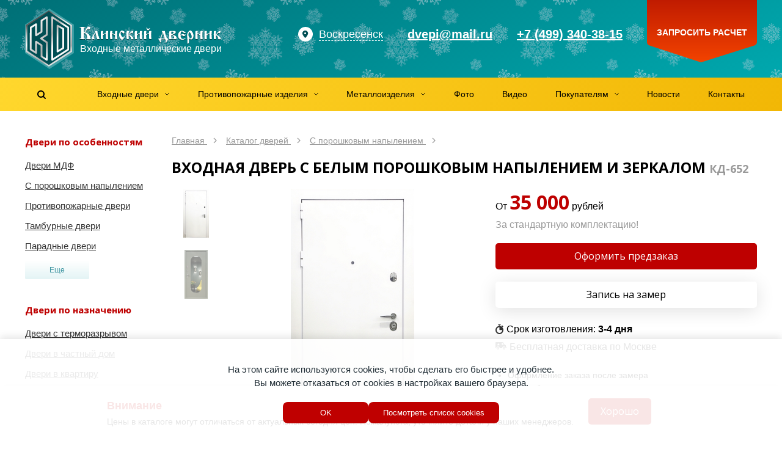

--- FILE ---
content_type: text/html; charset=utf-8
request_url: https://voskresensk.dvernik-klin.ru/dveri/s-poroshkovym-napyleniem/dver-s-poroshkovym-napyleniem-i-zerkalom-kd-652/
body_size: 80907
content:


<!DOCTYPE html>
<html lang="ru">
    <head>
        
            <meta http-equiv="content-type" content="text/html; charset=utf-8">
            <meta name="viewport" content="width=device-width, initial-scale=1, maximum-scale=1">
            <meta name="format-detection" content="telephone=no">

            
                <meta name="keywords" content="
    
        Дверь с порошковым напылением и зеркалом
    
" >
                <meta name="description" content="
    
        Стальная однопольная дверь с лицевой стороны окрашена белой порошковой краской, обратная сторона отделана панелью с овальным зеркалом.
    
" >
                <title>
    
        
    
    
        Входная дверь с белым порошковым напылением и зеркалом КД-652
    
     в Воскресенске
</title>
            

            
    <link rel="stylesheet" href="/static/css/lib/jquery-ui.min.css"/>
    
                <link href='//fonts.googleapis.com/css?family=Open+Sans:400,700' rel='stylesheet' type='text/css'>
                <link rel="stylesheet" href="/static/bundle/bundle.c45d04327291fcfcf006.css">
            


            <link rel="shortcut icon" type="image/x-icon" href="/static/img/favicon.svg" >

            <!--noindex-->
<!-- Chatra {literal} -->
<script>
    (function(d, w, c) {
        w.ChatraID = 'vkZS4edLPASZPyoDz';
        var s = d.createElement('script');
        w[c] = w[c] || function() {
            (w[c].q = w[c].q || []).push(arguments);
        };
        s.async = true;
        s.src = 'https://call.chatra.io/chatra.js';
        if (d.head) d.head.appendChild(s);
    })(document, window, 'Chatra');
</script>
<!-- /Chatra {/literal} -->

<meta name="yandex-verification" content="4f87ee101244c736" />



<!--/noindex-->
        

        <script src="/static/js/jquery-2.1.4.min.js"></script>

        <script src="//www.google.com/recaptcha/api.js?onload=captchaReady&render=explicit&hl=ru" async defer></script>
        <script type="text/javascript">
            var captchas = {}
            function captchaReady(){
                $.each(captchas, function(index, value) {
                    var el = document.getElementById(index);
                    grecaptcha.render(el, {
                        'sitekey': $(el).data('sitekey')
                    });
                    captchas[index] = true;
                });
            }
        </script>

    
        
    
    </head>
    
    <body>
        
        
            
                <div class="warning open">
                    <div class="warning__wrapper">
                        <div class="warning__content">
                            <span class="warning__title">
                                Внимание
                            </span>
                            <div class="warning__info">
                                Цены в каталоге могут отличаться от актуальных сегодня цен. Пожалуйста, уточняйте детали у наших менеджеров.
                            </div>
                        </div>

                        <button class="warning__btn general-btn warning-close">
                            Хорошо
                        </button>
                    </div>
                </div>
            

            <div class="wrapper">
                <div id="header-bg">
                    <div class="header-decoration1"></div>
                    <div id="header" class="container">
                        <div class="header-left">
                            <div id="header-logo">
                                <a class="plain" href="/" title="Входные двери в Москве">
                                    <svg xmlns="http://www.w3.org/2000/svg" xmlns:xlink="http://www.w3.org/1999/xlink" width="324px" height="100px" viewBox="0 0 324 100" version="1.1">
                                        <title>Входные двери в Москве</title>
                                        <defs>
                                            <path d="M98.6623536,50.6103093 L98.6623536,49.3979381 L96.8721339,49.3979381 L96.8721339,40.3340206 C99.0665968,40.7573883 100.548822,41.7676976 101.318809,43.3649485 C101.896299,44.5580756 102.185044,46.5690722 102.185044,49.3979381 L102.185044,49.3979381 L101.058938,49.3979381 L101.058938,50.6103093 L108.912805,50.6103093 L108.912805,49.3979381 L107.180335,49.3979381 C107.180335,46.2034364 106.323724,43.7979381 104.610503,42.1814433 C103.417023,41.0460481 101.588304,40.1993127 99.1243458,39.6412371 C101.107062,35.7154639 102.675911,33.7525773 103.830891,33.7525773 C104.138886,33.7525773 104.408382,33.7766323 104.639378,33.8247423 C104.870374,33.8728522 105.12062,33.9642612 105.390115,34.0989691 L105.390115,34.0989691 L106.314099,34.4742268 L106.89159,34.4742268 L106.89159,34.4742268 L106.89159,33.9979381 C106.89159,33.8151203 106.920464,33.5120275 106.978213,33.0886598 C107.016712,32.5690722 107.055212,32.2419244 107.093711,32.1072165 C107.132211,31.9725086 107.334332,31.443299 107.700076,30.5195876 C107.334332,30.3656357 106.930089,30.2405498 106.487346,30.1443299 C106.044604,30.04811 105.601861,30 105.159119,30 C103.830891,30 102.666286,30.6831615 101.665303,32.0494845 C101.318809,32.5113402 100.568071,33.9065292 99.4130909,36.2350515 L99.4130909,36.2350515 L98.8067262,37.4762887 L98.344734,38.5154639 L97.9404908,39.3237113 L96.8721339,39.3237113 L96.8721339,31.6164948 L98.8644752,31.6164948 L98.8644752,30.4041237 L90,30.4041237 L90,31.6164948 L92.3965845,31.6164948 L92.3965845,49.3979381 L90,49.3979381 L90,50.6103093 L98.6623536,50.6103093 Z M111.049519,50.6680412 L112.406621,50.6103093 L113.936971,50.6391753 C114.302714,50.6391753 114.485586,50.5237113 114.485586,50.2927835 C114.485586,50.1773196 114.427837,50.0426117 114.312339,49.8886598 C114.139092,49.638488 113.99472,49.3979381 113.879222,49.1670103 C113.667475,48.7051546 113.532727,48.3443299 113.474978,48.0845361 C113.417229,47.8247423 113.388355,47.4639175 113.388355,47.0020619 C113.388355,46.3285223 113.503853,45.5924399 113.734849,44.7938144 C113.965845,43.995189 114.389338,42.9127148 115.005327,41.5463918 C115.120826,41.2962199 115.274823,40.9594502 115.46732,40.5360825 C115.602067,40.2089347 115.72719,39.843299 115.842688,39.4391753 L115.842688,39.4391753 L116.04481,40.3917526 L116.246931,41.4020619 C116.32393,41.7676976 116.381679,42.0274914 116.420179,42.1814433 C116.535677,42.662543 116.680049,43.2013746 116.853296,43.7979381 L116.853296,43.7979381 L117.228665,45.2412371 C117.921653,47.8584192 118.41252,49.4556701 118.701265,50.0329897 C118.893762,50.4178694 119.211381,50.6103093 119.654124,50.6103093 L119.654124,50.6103093 L120.809104,50.5814433 L121.992959,50.6103093 C122.050708,50.6103093 122.156582,50.6199313 122.310579,50.6391753 C122.637824,50.6391753 122.801446,50.4948454 122.801446,50.2061856 C122.512701,49.4941581 122.223955,48.7725086 121.93521,48.0412371 C121.453969,46.828866 120.914978,45.2893471 120.318238,43.4226804 C120.067992,42.595189 119.836996,41.7676976 119.625249,40.9402062 C119.259506,39.4969072 119.076634,38.4962199 119.076634,37.9381443 C119.076634,37.6109966 119.057384,37.4185567 119.018885,37.3608247 C118.922636,37.2453608 118.643516,37.1876289 118.181524,37.1876289 L118.181524,37.1876289 L115.582818,37.1876289 C115.274823,37.1876289 115.082326,37.2742268 115.005327,37.4474227 C114.966828,37.5243986 114.966828,37.6398625 115.005327,37.7938144 C115.120826,38.1402062 115.178575,38.428866 115.178575,38.6597938 C115.178575,39.1024055 114.928329,39.747079 114.427837,40.5938144 C114.042844,41.209622 113.65785,41.8158076 113.272857,42.4123711 C112.175625,44.1058419 111.463387,45.2893471 111.136143,45.9628866 C110.462404,47.3292096 110.125535,48.5704467 110.125535,49.6865979 C110.125535,50.1292096 110.178472,50.4034364 110.284345,50.5092784 C110.390218,50.6151203 110.645276,50.6680412 111.049519,50.6680412 L111.049519,50.6680412 Z M127.507991,50.6103093 C128.066232,50.6103093 128.407914,50.5477663 128.533036,50.4226804 C128.658159,50.2975945 128.701471,50.0810997 128.662972,49.7731959 C128.470475,48.3683849 128.345352,47.2522337 128.287603,46.4247423 C128.229854,45.5972509 128.20098,44.7890034 128.20098,44 L128.20098,44 L133.051898,41.0845361 L133.051898,41.0845361 L133.052631,41.8700628 C133.059962,45.7021343 133.122279,48.1007732 133.239582,49.0659794 C133.364705,50.0955326 133.648637,50.6103093 134.09138,50.6103093 L134.09138,50.6103093 L135.794976,50.6103093 C136.353217,50.6103093 136.694898,50.5477663 136.820021,50.4226804 C136.945144,50.2975945 136.988456,50.0810997 136.949957,49.7731959 C136.77671,48.5030928 136.656399,47.3821306 136.589025,46.4103093 C136.521651,45.438488 136.487964,44.2405498 136.487964,42.8164948 C136.487964,41.9312715 136.512027,41.24811 136.560151,40.7670103 C136.608275,40.2859107 136.699711,39.6412371 136.834459,38.8329897 L136.834459,38.8329897 L136.978831,37.6494845 C136.978831,37.3415808 136.853708,37.1876289 136.603463,37.1876289 L136.603463,37.1876289 L134.09138,37.1876289 C133.629388,37.1876289 133.350267,37.3271478 133.254019,37.6061856 C133.157771,37.8852234 133.109647,38.6501718 133.109647,39.9010309 L133.109647,39.9010309 L128.20098,42.8164948 C128.20098,42.0082474 128.234666,41.3106529 128.30204,40.7237113 C128.369414,40.1367698 128.451225,39.5065292 128.547474,38.8329897 L128.547474,38.8329897 L128.691846,37.6494845 C128.691846,37.3415808 128.566723,37.1876289 128.316478,37.1876289 L128.316478,37.1876289 L125.746646,37.1876289 C125.342403,37.1876289 125.082532,37.4474227 124.967034,37.9670103 C124.793787,38.6790378 124.707164,40.3340206 124.707164,42.9319588 C124.707164,43.3745704 124.745663,44.3945017 124.822662,45.9917526 C124.841911,46.3958763 124.851536,46.9539519 124.851536,47.6659794 L124.851536,47.6659794 L124.967034,49.4845361 C124.967034,49.9463918 125.053658,50.2639175 125.226905,50.4371134 C125.342403,50.5525773 125.5349,50.6103093 125.804395,50.6103093 L125.804395,50.6103093 L127.507991,50.6103093 Z M142.320616,50.6103093 C143.052104,50.6103093 143.490034,50.5573883 143.634406,50.4515464 C143.778779,50.3457045 143.850965,50.1195876 143.850965,49.7731959 C143.754717,48.7725086 143.663281,47.8006873 143.576657,46.857732 C143.490034,45.9147766 143.446722,44.7505155 143.446722,43.3649485 L143.446722,43.3649485 L143.446722,41.5752577 L148.095518,44.0865979 L148.095518,44.0865979 L148.09639,44.7466746 C148.103651,47.4141709 148.156297,49.046379 148.254328,49.643299 C148.360201,50.2879725 148.673009,50.6103093 149.19275,50.6103093 L149.19275,50.6103093 L150.549852,50.6103093 C151.300589,50.6103093 151.738519,50.5573883 151.863642,50.4515464 C151.988765,50.3457045 152.051326,50.1195876 152.051326,49.7731959 C151.935828,48.7147766 151.829955,47.6900344 151.733707,46.6989691 C151.637458,45.7079038 151.589334,44.4137457 151.589334,42.8164948 C151.589334,42.2776632 151.608584,41.6522337 151.647083,40.9402062 C151.685583,40.2281787 151.724082,39.7230241 151.762581,39.4247423 C151.801081,39.1264605 151.887704,38.6886598 152.022452,38.1113402 C152.060951,37.9381443 152.080201,37.7649485 152.080201,37.5917526 C152.080201,37.3223368 151.955078,37.1683849 151.704832,37.1298969 L151.704832,37.1298969 L151.387213,37.1298969 C151.310214,37.1298969 151.175466,37.1491409 150.98297,37.1876289 L150.98297,37.1876289 L150.058985,37.1876289 L149.19275,37.1587629 C148.769257,37.1587629 148.480512,37.4907216 148.326514,38.1546392 C148.172517,38.8185567 148.095518,40.4109966 148.095518,42.9319588 L148.095518,42.9319588 L143.504471,40.3917526 C143.504471,39.4680412 143.557408,38.9099656 143.663281,38.7175258 C143.769154,38.5250859 143.822091,38.1498282 143.822091,37.5917526 C143.822091,37.3223368 143.696968,37.1683849 143.446722,37.1298969 L143.446722,37.1298969 L143.129102,37.1298969 L141.829749,37.1876289 L140.963514,37.1587629 C140.540021,37.1587629 140.265713,37.4474227 140.14059,38.0247423 C140.015467,38.6020619 139.952906,40.2378007 139.952906,42.9319588 L139.95379,43.6423417 C139.96145,46.636107 140.018905,48.5305842 140.126153,49.3257732 C140.241651,50.1821306 140.520771,50.6103093 140.963514,50.6103093 L140.963514,50.6103093 L142.320616,50.6103093 Z M159.731947,51.5917526 C160.328687,51.5917526 161.089049,51.1010309 162.013033,50.1195876 C162.937018,49.1381443 163.716629,47.9738832 164.351869,46.6268041 L164.351869,46.6268041 L163.39901,45.8762887 L162.994767,46.4824742 C162.725271,46.9058419 162.52315,47.2041237 162.388402,47.3773196 C162.253654,47.5505155 162.041908,47.7814433 161.753163,48.0701031 C160.636681,47.6467354 159.650136,46.747079 158.793525,45.371134 C157.936915,43.995189 157.508609,42.633677 157.508609,41.2865979 C157.508609,40.8632302 157.556733,40.4109966 157.652982,39.9298969 C157.74923,39.4487973 157.864728,39.0639175 157.999476,38.7752577 C158.904211,38.9676976 159.664573,39.2948454 160.280562,39.756701 C160.627057,40.0068729 161.002425,40.4013746 161.406668,40.9402062 C161.714663,41.3635739 161.916785,41.5752577 162.013033,41.5752577 C162.051533,41.5752577 162.18628,41.4020619 162.417276,41.0556701 C162.648272,40.7092784 162.937018,40.3532646 163.283512,39.9876289 C163.822503,39.4295533 164.091998,39.0542955 164.091998,38.8618557 C164.091998,38.4 163.413447,37.8371134 162.056345,37.1731959 C160.699243,36.5092784 159.828195,36.1773196 159.443202,36.1773196 C158.634715,36.1773196 157.672232,36.985567 156.55575,38.6020619 C155.362271,40.3340206 154.765531,42.0178694 154.765531,43.6536082 C154.765531,45.2316151 155.362271,46.9491409 156.55575,48.8061856 C157.74923,50.6632302 158.807962,51.5917526 159.731947,51.5917526 Z M178.009513,50.7257732 C178.413756,50.7257732 178.615878,50.5910653 178.615878,50.3216495 C178.615878,49.3402062 178.18276,48.2817869 177.316525,47.1463918 C176.065296,45.5106529 174.188452,44.3367698 171.685995,43.6247423 L171.685995,43.6247423 L172.292359,42.7587629 C172.735102,42.0274914 173.274093,41.3924399 173.909332,40.8536082 C174.544571,40.3147766 175.102812,40.0453608 175.584054,40.0453608 C175.8343,40.0453608 176.089358,40.1271478 176.349228,40.2907216 C176.609099,40.4542955 176.796783,40.6707904 176.912281,40.9402062 L176.912281,40.9402062 L177.663019,40.9113402 L177.691893,40.3051546 C177.691893,39.5546392 177.778517,38.9676976 177.951764,38.5443299 C178.125011,38.1209622 178.317508,37.7168385 178.529254,37.3319588 C178.529254,37.2164948 178.404131,37.1106529 178.153885,37.014433 C177.90364,36.9182131 177.614895,36.8701031 177.28765,36.8701031 C176.440664,36.8701031 175.526305,37.3127148 174.544571,38.1979381 C173.370341,39.2563574 172.128737,40.9690722 170.819759,43.3360825 L170.819759,43.3360825 L170.588763,43.3360825 C170.588763,42.1814433 170.62245,41.262543 170.689824,40.5793814 C170.757198,39.8962199 170.834197,39.2659794 170.92082,38.6886598 C171.007444,38.1113402 171.050755,37.7360825 171.050755,37.5628866 C171.050755,37.3127148 170.935257,37.1587629 170.704261,37.1010309 L170.704261,37.1010309 L170.386642,37.1010309 L168.942916,37.1876289 L168.192179,37.1298969 C167.749436,37.1298969 167.455879,37.4474227 167.311506,38.0824742 C167.167134,38.7175258 167.094947,40.3340206 167.094947,42.9319588 L167.095653,43.6327606 C167.102241,46.8148606 167.154942,48.7606415 167.253757,49.4701031 C167.35963,50.2302405 167.672438,50.6103093 168.192179,50.6103093 L168.192179,50.6103093 L169.549281,50.6103093 C170.088272,50.6103093 170.449203,50.5670103 170.632075,50.4804124 C170.814947,50.3938144 170.906383,50.2639175 170.906383,50.0907216 C170.906383,50.0329897 170.896758,49.9463918 170.877508,49.8309278 C170.80051,48.8879725 170.733136,47.9642612 170.675387,47.0597938 C170.617638,46.1553265 170.588763,45.2508591 170.588763,44.3463918 C171.589746,44.6735395 172.427107,45.3037801 173.100846,46.2371134 C173.774584,47.1704467 174.207702,48.252921 174.400199,49.4845361 C174.477198,50.0041237 174.554196,50.3408935 174.631195,50.4948454 C174.708194,50.6487973 174.833317,50.7257732 175.006564,50.7257732 C175.064313,50.7257732 175.227935,50.7065292 175.49743,50.6680412 C175.766926,50.6295533 176.103795,50.6103093 176.508038,50.6103093 L176.508038,50.6103093 L177.547521,50.6969072 C177.643769,50.7161512 177.797766,50.7257732 178.009513,50.7257732 Z M183.437921,50.6103093 C183.996162,50.6103093 184.337843,50.5477663 184.462966,50.4226804 C184.588089,50.2975945 184.631401,50.0810997 184.592902,49.7731959 C184.400405,48.3683849 184.275282,47.2522337 184.217533,46.4247423 C184.159784,45.5972509 184.130909,44.7890034 184.130909,44 L184.130909,44 L188.981827,41.0845361 L188.981827,41.0845361 L188.982561,41.8700628 C188.989892,45.7021343 189.052209,48.1007732 189.169512,49.0659794 C189.294635,50.0955326 189.578567,50.6103093 190.02131,50.6103093 L190.02131,50.6103093 L191.724906,50.6103093 C192.283147,50.6103093 192.624828,50.5477663 192.749951,50.4226804 C192.875074,50.2975945 192.918386,50.0810997 192.879887,49.7731959 C192.70664,48.5030928 192.586329,47.3821306 192.518955,46.4103093 C192.451581,45.438488 192.417894,44.2405498 192.417894,42.8164948 C192.417894,41.9312715 192.441956,41.24811 192.490081,40.7670103 C192.538205,40.2859107 192.629641,39.6412371 192.764389,38.8329897 L192.764389,38.8329897 L192.908761,37.6494845 C192.908761,37.3415808 192.783638,37.1876289 192.533392,37.1876289 L192.533392,37.1876289 L190.02131,37.1876289 C189.559318,37.1876289 189.280197,37.3271478 189.183949,37.6061856 C189.087701,37.8852234 189.039576,38.6501718 189.039576,39.9010309 L189.039576,39.9010309 L184.130909,42.8164948 C184.130909,42.0082474 184.164596,41.3106529 184.23197,40.7237113 C184.299344,40.1367698 184.381155,39.5065292 184.477404,38.8329897 L184.477404,38.8329897 L184.621776,37.6494845 C184.621776,37.3415808 184.496653,37.1876289 184.246407,37.1876289 L184.246407,37.1876289 L181.676576,37.1876289 C181.272333,37.1876289 181.012462,37.4474227 180.896964,37.9670103 C180.723717,38.6790378 180.637093,40.3340206 180.637093,42.9319588 L180.637493,43.0160596 C180.641756,43.49656 180.680122,44.4884577 180.752592,45.9917526 C180.771841,46.3958763 180.781466,46.9539519 180.781466,47.6659794 L180.781466,47.6659794 L180.896964,49.4845361 C180.896964,49.9463918 180.983588,50.2639175 181.156835,50.4371134 C181.272333,50.5525773 181.464829,50.6103093 181.734325,50.6103093 L181.734325,50.6103093 L183.437921,50.6103093 Z M202.321852,36.0329897 C202.822344,36.0329897 203.35171,35.8213058 203.90995,35.3979381 C204.660688,34.8206186 205.334426,33.8680412 205.931166,32.5402062 L205.931166,32.5402062 L205.295927,32.1360825 L205.036056,32.5113402 C204.612563,33.1271478 203.832952,33.4350515 202.697221,33.4350515 C202.15823,33.4350515 201.676988,33.1848797 201.253495,32.6845361 C200.96475,32.3381443 200.724129,31.8955326 200.531632,31.356701 L200.531632,31.356701 L199.75202,31.5587629 L199.925268,32.3381443 C200.175513,33.4735395 200.531632,34.3731959 200.993624,35.0371134 C201.455617,35.7010309 201.898359,36.0329897 202.321852,36.0329897 Z M198.683664,50.6103093 C199.241904,50.6103093 199.583586,50.5477663 199.708709,50.4226804 C199.833832,50.2975945 199.877143,50.0810997 199.838644,49.7731959 C199.646147,48.3683849 199.521024,47.2522337 199.463275,46.4247423 C199.405526,45.5972509 199.376652,44.7890034 199.376652,44 L199.376652,44 L204.22757,41.0845361 L204.22757,41.0845361 L204.228303,41.8700628 C204.235634,45.7021343 204.297951,48.1007732 204.415254,49.0659794 C204.540377,50.0955326 204.82431,50.6103093 205.267052,50.6103093 L205.267052,50.6103093 L206.970649,50.6103093 C207.528889,50.6103093 207.870571,50.5477663 207.995694,50.4226804 C208.120817,50.2975945 208.164128,50.0810997 208.125629,49.7731959 C207.952382,48.5030928 207.832071,47.3821306 207.764698,46.4103093 C207.697324,45.438488 207.663637,44.2405498 207.663637,42.8164948 C207.663637,41.9312715 207.687699,41.24811 207.735823,40.7670103 C207.783947,40.2859107 207.875383,39.6412371 208.010131,38.8329897 L208.010131,38.8329897 L208.154503,37.6494845 C208.154503,37.3415808 208.029381,37.1876289 207.779135,37.1876289 L207.779135,37.1876289 L205.267052,37.1876289 C204.80506,37.1876289 204.52594,37.3271478 204.429691,37.6061856 C204.333443,37.8852234 204.285319,38.6501718 204.285319,39.9010309 L204.285319,39.9010309 L199.376652,42.8164948 C199.376652,42.0082474 199.410339,41.3106529 199.477713,40.7237113 C199.545086,40.1367698 199.626898,39.5065292 199.723146,38.8329897 L199.723146,38.8329897 L199.867519,37.6494845 C199.867519,37.3415808 199.742396,37.1876289 199.49215,37.1876289 L199.49215,37.1876289 L196.922318,37.1876289 C196.518075,37.1876289 196.258205,37.4474227 196.142706,37.9670103 C195.969459,38.6790378 195.882836,40.3340206 195.882836,42.9319588 L195.883236,43.0160596 C195.887498,43.49656 195.925865,44.4884577 195.998334,45.9917526 C196.017584,46.3958763 196.027208,46.9539519 196.027208,47.6659794 L196.027208,47.6659794 L196.142706,49.4845361 C196.142706,49.9463918 196.22933,50.2639175 196.402577,50.4371134 C196.518075,50.5525773 196.710572,50.6103093 196.980067,50.6103093 L196.980067,50.6103093 L198.683664,50.6103093 Z M232.697839,56.0371134 C233.121332,55.0171821 233.583324,54.0838488 234.083815,53.2371134 C234.37256,52.7560137 234.680555,52.2941581 235.0078,51.8515464 C235.219546,51.5628866 235.397606,51.2694158 235.541978,50.971134 C235.686351,50.6728522 235.758537,50.4082474 235.758537,50.1773196 C235.758537,50.0041237 235.676726,49.8549828 235.513104,49.7298969 C235.349481,49.604811 235.152172,49.542268 234.921176,49.542268 L234.921176,49.542268 L234.661306,49.571134 C234.276312,49.609622 233.939443,49.3690722 233.650698,48.8494845 C233.227205,48.0989691 232.60159,46.4054983 231.773854,43.7690722 C231.369611,42.4604811 231.090491,41.4790378 230.936494,40.8247423 C230.647748,39.5931271 230.503376,38.5731959 230.503376,37.7649485 C230.503376,37.3993127 230.445627,37.1972509 230.330129,37.1587629 C230.214631,37.1202749 230.079883,37.1010309 229.925886,37.1010309 C229.598641,37.1202749 229.281022,37.1395189 228.973027,37.1587629 C228.665032,37.1780069 228.280038,37.1876289 227.818046,37.1876289 L227.818046,37.1876289 L226.085576,37.1298969 C225.931578,37.1298969 225.782393,37.1443299 225.638021,37.1731959 C225.493648,37.2020619 225.421462,37.2646048 225.421462,37.3608247 C225.421462,37.5340206 225.479211,37.7312715 225.594709,37.9525773 C225.710207,38.1738832 225.787206,38.35189 225.825705,38.4865979 C225.864204,38.6213058 225.883454,38.8522337 225.883454,39.1793814 C225.883454,40.0453608 225.49846,41.6955326 224.728473,44.1298969 C223.958486,46.5642612 223.313622,48.147079 222.793881,48.8783505 C222.620634,49.1092784 222.423325,49.2776632 222.201954,49.3835052 C221.980582,49.4893471 221.629276,49.542268 221.148034,49.542268 L221.148034,49.542268 L220.599418,49.542268 C220.387672,49.561512 220.199987,49.633677 220.036365,49.7587629 C219.872743,49.8838488 219.790932,50.0233677 219.790932,50.1773196 C219.790932,50.4274914 219.867931,50.7065292 220.021928,51.014433 C220.175925,51.3223368 220.368422,51.6398625 220.599418,51.9670103 C221.388655,53.0254296 222.129767,54.3821306 222.822756,56.0371134 L222.822756,56.0371134 L224.295356,55.8350515 C224.06436,55.3154639 223.876675,54.7814433 223.732303,54.2329897 C223.58793,53.6845361 223.515744,53.2274914 223.515744,52.8618557 C223.515744,52.1113402 223.780427,51.5532646 224.309793,51.1876289 C224.839159,50.8219931 225.556209,50.6391753 226.460944,50.6391753 L226.460944,50.6391753 L228.655407,50.6391753 C229.752639,50.6391753 230.585187,50.8268041 231.153052,51.2020619 C231.720918,51.5773196 232.00485,52.1305842 232.00485,52.8618557 C232.00485,53.1697595 231.923039,53.6268041 231.759417,54.2329897 C231.595795,54.8391753 231.417735,55.3731959 231.225239,55.8350515 L231.225239,55.8350515 L232.697839,56.0371134 Z M230.301254,49.657732 L223.74674,49.657732 C223.977736,49.2343643 224.20392,48.7436426 224.425291,48.185567 C224.646662,47.6274914 224.95947,46.761512 225.363713,45.5876289 C225.794298,44.2446012 226.047663,43.4561841 226.123808,43.2223777 L226.143325,43.1628866 C226.470569,42.0082474 226.73044,40.8728522 226.922936,39.756701 L226.922936,39.756701 L227.356054,39.756701 L227.558176,41.0268041 C227.692923,41.9890034 227.909482,43.0137457 228.207852,44.1010309 C228.506222,45.1883162 228.876778,46.3092784 229.319521,47.4639175 C229.492768,47.9642612 229.65639,48.3780069 229.810388,48.7051546 C229.964385,49.0323024 230.128007,49.3498282 230.301254,49.657732 L230.301254,49.657732 Z M247.10622,50.6103093 C247.953206,50.6103093 248.559571,50.5140893 248.925315,50.3216495 C249.445056,50.0522337 249.704926,49.5037801 249.704926,48.6762887 C249.704926,47.1560137 248.848316,45.8666667 247.135095,44.8082474 C246.057113,44.1347079 244.700011,43.6054983 243.063789,43.2206186 L243.063789,43.2206186 L243.063789,43.0474227 C244.680761,42.547079 245.874241,42.0371134 246.644228,41.5175258 C247.70296,40.7862543 248.232326,39.8914089 248.232326,38.8329897 C248.232326,37.9670103 247.856958,37.4474227 247.10622,37.2742268 C246.855975,37.2164948 246.316984,37.1876289 245.489248,37.1876289 L245.489248,37.1876289 L238.559365,37.1876289 C238.020374,37.1876289 237.683505,37.6158076 237.548757,38.4721649 C237.414009,39.3285223 237.346635,41.7195876 237.346635,45.6453608 C237.346635,47.8776632 237.399572,49.2632302 237.505445,49.8020619 C237.611318,50.3408935 237.866376,50.6103093 238.27062,50.6103093 L238.27062,50.6103093 L247.10622,50.6103093 Z M240.8982,42.4989691 C240.8982,40.9786942 240.965574,39.5450172 241.100322,38.1979381 C241.331318,38.1979381 241.562314,38.1931271 241.79331,38.1835052 C242.024306,38.1738832 242.255302,38.1690722 242.486298,38.1690722 C243.140787,38.1690722 243.631654,38.2460481 243.958898,38.4 C244.286143,38.5539519 244.449765,38.8618557 244.449765,39.3237113 C244.449765,40.0742268 244.14177,40.7670103 243.525781,41.4020619 C242.813543,42.1333333 241.937683,42.4989691 240.8982,42.4989691 Z M242.746169,49.628866 L240.927075,49.571134 L240.840451,46.0206186 L240.8982,43.6247423 C242.245677,43.6247423 243.381408,44.1539519 244.305393,45.2123711 C245.094629,46.1168385 245.489248,47.0213058 245.489248,47.9257732 C245.489248,48.6955326 245.258252,49.1862543 244.796259,49.3979381 C244.469015,49.55189 243.785651,49.628866 242.746169,49.628866 L242.746169,49.628866 Z M259.26239,51.5917526 C260.359621,51.5917526 261.346167,51.3848797 262.222027,50.971134 C263.097888,50.5573883 263.843812,50.0233677 264.459802,49.3690722 L264.459802,49.3690722 L263.911186,48.7628866 C263.141199,49.3209622 262.462648,49.7106529 261.875533,49.9319588 C261.288418,50.1532646 260.725365,50.2639175 260.186374,50.2639175 C258.915896,50.2639175 257.92935,49.7635739 257.226737,48.7628866 C256.524124,47.7621993 256.172817,46.5305842 256.172817,45.0680412 C256.403813,44.8756014 256.634809,44.7120275 256.865805,44.5773196 C257.289298,44.3463918 257.703166,44.2309278 258.107409,44.2309278 C258.434654,44.2309278 258.757086,44.3030928 259.074706,44.4474227 C259.392325,44.5917526 259.782131,44.8178694 260.244123,45.1257732 C260.571368,45.337457 260.802364,45.4721649 260.937112,45.5298969 C261.071859,45.5876289 261.293231,45.6164948 261.601225,45.6164948 C261.889971,45.6164948 262.145029,45.5587629 262.3664,45.443299 C262.587771,45.3278351 262.842829,45.1642612 263.131575,44.9525773 C263.42032,44.7408935 263.651316,44.5580756 263.824563,44.4041237 C264.094058,44.1539519 264.382803,43.8556701 264.690798,43.5092784 L264.690798,43.5092784 L264.113308,42.7298969 C263.766814,43.0378007 263.40107,43.1917526 263.016076,43.1917526 C262.82358,43.1917526 262.573334,43.0955326 262.265339,42.9030928 C261.803347,42.614433 261.399104,42.4075601 261.05261,42.2824742 C260.706116,42.1573883 260.349997,42.0948454 259.984253,42.0948454 C259.483761,42.0948454 258.800398,42.2969072 257.934162,42.7010309 C257.183425,43.0474227 256.586685,43.3938144 256.143943,43.7402062 C256.143943,42.6817869 256.201692,41.7388316 256.31719,40.9113402 C256.605935,38.8522337 257.289298,37.8226804 258.36728,37.8226804 C258.636775,37.8226804 258.915896,37.9477663 259.204641,38.1979381 C259.358638,38.332646 259.58001,38.5635739 259.868755,38.8907216 C260.407746,39.5065292 260.908237,39.9298969 261.370229,40.1608247 C261.678224,40.3147766 262.015093,40.3917526 262.380837,40.3917526 C262.78508,40.3917526 263.218198,40.3003436 263.68019,40.1175258 C264.142182,39.9347079 264.604175,39.6893471 265.066167,39.3814433 L265.066167,39.3814433 L264.31543,38.4865979 C264.142182,38.6405498 263.930436,38.7175258 263.68019,38.7175258 C263.526193,38.7175258 263.367383,38.6790378 263.203761,38.6020619 C263.040139,38.5250859 262.842829,38.4 262.611833,38.2268041 C261.957344,37.8226804 261.399104,37.5243986 260.937112,37.3319588 C260.051627,36.966323 259.166142,36.7835052 258.280656,36.7835052 C256.31719,36.7835052 254.738716,37.6398625 253.545237,39.3525773 C252.582753,40.7381443 252.101511,42.2103093 252.101511,43.7690722 L252.101511,43.7690722 L252.101511,44.7505155 C252.101511,47.2714777 252.986996,49.1285223 254.757966,50.3216495 C256.009195,51.1683849 257.51067,51.5917526 259.26239,51.5917526 Z M268.15574,58 C268.73323,58 269.180785,57.7161512 269.498404,57.1484536 C269.816024,56.580756 269.974834,55.5752577 269.974834,54.1319588 C269.974834,53.0350515 269.941147,52.0536082 269.873773,51.1876289 C269.806399,50.3216495 269.753463,49.7635739 269.714963,49.5134021 L269.714963,49.5134021 L269.599465,48.5319588 C269.984459,49.2247423 270.533074,49.8164948 271.245312,50.3072165 C271.95755,50.7979381 272.679413,51.043299 273.410901,51.043299 C274.585131,51.043299 275.552427,50.4996564 276.312789,49.4123711 C277.073151,48.3250859 277.453333,46.9250859 277.453333,45.2123711 C277.453333,42.9415808 276.808468,40.8247423 275.51874,38.8618557 C274.36376,37.0914089 273.285778,36.2061856 272.284795,36.2061856 C271.36081,36.2061856 270.282829,36.947079 269.05085,38.428866 C267.587874,40.1993127 266.856387,42.2295533 266.856387,44.5195876 C266.856387,45.347079 266.894886,46.1890034 266.971885,47.0453608 C267.048883,47.9017182 267.183631,49.3305842 267.376128,51.3319588 C267.433877,51.8707904 267.472376,52.342268 267.491626,52.7463918 C267.510876,53.1505155 267.5205,53.5065292 267.5205,53.814433 L267.5205,53.814433 L267.5205,56.8597938 C267.5205,57.1773196 267.510876,57.4034364 267.491626,57.5381443 L267.491626,57.5381443 L267.491626,57.7113402 C267.549375,57.9037801 267.770746,58 268.15574,58 Z M272.804536,49.2824742 C272.015299,49.2824742 271.245312,48.7628866 270.494575,47.7237113 C269.62834,46.5305842 269.195222,45.0872852 269.195222,43.3938144 C269.195222,42.4316151 269.281846,41.6137457 269.455093,40.9402062 C269.62834,40.2666667 269.945959,39.5931271 270.407952,38.9195876 C271.466684,39.4391753 272.409918,40.4975945 273.237654,42.0948454 C273.988391,43.5573883 274.36376,44.8563574 274.36376,45.9917526 L274.36376,45.9917526 L274.36376,47.0597938 C274.36376,47.9065292 274.161638,48.5223368 273.757395,48.9072165 C273.507149,49.1573883 273.18953,49.2824742 272.804536,49.2824742 Z M282.795117,50.6103093 C283.526605,50.6103093 283.964535,50.5573883 284.108908,50.4515464 C284.25328,50.3457045 284.325466,50.1195876 284.325466,49.7731959 C284.229218,48.7725086 284.137782,47.8006873 284.051159,46.857732 C283.964535,45.9147766 283.921223,44.7505155 283.921223,43.3649485 L283.921223,43.3649485 L283.921223,41.5752577 L288.57002,44.0865979 L288.57002,44.0865979 L288.570891,44.7466746 C288.578153,47.4141709 288.630799,49.046379 288.72883,49.643299 C288.834703,50.2879725 289.14751,50.6103093 289.667251,50.6103093 L289.667251,50.6103093 L291.024353,50.6103093 C291.775091,50.6103093 292.213021,50.5573883 292.338144,50.4515464 C292.463266,50.3457045 292.525828,50.1195876 292.525828,49.7731959 C292.41033,48.7147766 292.304457,47.6900344 292.208208,46.6989691 C292.11196,45.7079038 292.063836,44.4137457 292.063836,42.8164948 C292.063836,42.2776632 292.083085,41.6522337 292.121585,40.9402062 C292.160084,40.2281787 292.198583,39.7230241 292.237083,39.4247423 C292.275582,39.1264605 292.362206,38.6886598 292.496953,38.1113402 C292.535453,37.9381443 292.554702,37.7649485 292.554702,37.5917526 C292.554702,37.3223368 292.429579,37.1683849 292.179334,37.1298969 L292.179334,37.1298969 L291.861714,37.1298969 C291.784715,37.1298969 291.649968,37.1491409 291.457471,37.1876289 L291.457471,37.1876289 L290.533487,37.1876289 L289.667251,37.1587629 C289.243758,37.1587629 288.955013,37.4907216 288.801016,38.1546392 C288.647018,38.8185567 288.57002,40.4109966 288.57002,42.9319588 L288.57002,42.9319588 L283.978972,40.3917526 C283.978972,39.4680412 284.031909,38.9099656 284.137782,38.7175258 C284.243655,38.5250859 284.296592,38.1498282 284.296592,37.5917526 C284.296592,37.3223368 284.171469,37.1683849 283.921223,37.1298969 L283.921223,37.1298969 L283.603604,37.1298969 L282.304251,37.1876289 L281.438015,37.1587629 C281.014522,37.1587629 280.740214,37.4474227 280.615092,38.0247423 C280.489969,38.6020619 280.427407,40.2378007 280.427407,42.9319588 L280.428291,43.6423417 C280.435952,46.636107 280.493406,48.5305842 280.600654,49.3257732 C280.716152,50.1821306 280.995273,50.6103093 281.438015,50.6103093 L281.438015,50.6103093 L282.795117,50.6103093 Z M298.30073,50.6103093 C298.858971,50.6103093 299.200653,50.5477663 299.325775,50.4226804 C299.450898,50.2975945 299.49421,50.0810997 299.455711,49.7731959 C299.263214,48.3683849 299.138091,47.2522337 299.080342,46.4247423 C299.022593,45.5972509 298.993719,44.7890034 298.993719,44 L298.993719,44 L303.844637,41.0845361 L303.844637,41.0845361 L303.84537,41.8700628 C303.852701,45.7021343 303.915018,48.1007732 304.032321,49.0659794 C304.157444,50.0955326 304.441376,50.6103093 304.884119,50.6103093 L304.884119,50.6103093 L306.587715,50.6103093 C307.145956,50.6103093 307.487638,50.5477663 307.61276,50.4226804 C307.737883,50.2975945 307.781195,50.0810997 307.742696,49.7731959 C307.569449,48.5030928 307.449138,47.3821306 307.381764,46.4103093 C307.31439,45.438488 307.280704,44.2405498 307.280704,42.8164948 C307.280704,41.9312715 307.304766,41.24811 307.35289,40.7670103 C307.401014,40.2859107 307.49245,39.6412371 307.627198,38.8329897 L307.627198,38.8329897 L307.77157,37.6494845 C307.77157,37.3415808 307.646447,37.1876289 307.396202,37.1876289 L307.396202,37.1876289 L304.884119,37.1876289 C304.422127,37.1876289 304.143007,37.3271478 304.046758,37.6061856 C303.95051,37.8852234 303.902386,38.6501718 303.902386,39.9010309 L303.902386,39.9010309 L298.993719,42.8164948 C298.993719,42.0082474 299.027405,41.3106529 299.094779,40.7237113 C299.162153,40.1367698 299.243964,39.5065292 299.340213,38.8329897 L299.340213,38.8329897 L299.484585,37.6494845 C299.484585,37.3415808 299.359462,37.1876289 299.109217,37.1876289 L299.109217,37.1876289 L296.539385,37.1876289 C296.135142,37.1876289 295.875271,37.4474227 295.759773,37.9670103 C295.586526,38.6790378 295.499903,40.3340206 295.499903,42.9319588 L295.500302,43.0160596 C295.504565,43.49656 295.542931,44.4884577 295.615401,45.9917526 C295.63465,46.3958763 295.644275,46.9539519 295.644275,47.6659794 L295.644275,47.6659794 L295.759773,49.4845361 C295.759773,49.9463918 295.846397,50.2639175 296.019644,50.4371134 C296.135142,50.5525773 296.327639,50.6103093 296.597134,50.6103093 L296.597134,50.6103093 L298.30073,50.6103093 Z M321.71796,50.7257732 C322.122203,50.7257732 322.324324,50.5910653 322.324324,50.3216495 C322.324324,49.3402062 321.891207,48.2817869 321.024971,47.1463918 C319.773742,45.5106529 317.896899,44.3367698 315.394441,43.6247423 L315.394441,43.6247423 L316.000806,42.7587629 C316.443549,42.0274914 316.98254,41.3924399 317.617779,40.8536082 C318.253018,40.3147766 318.811259,40.0453608 319.292501,40.0453608 C319.542746,40.0453608 319.797805,40.1271478 320.057675,40.2907216 C320.317546,40.4542955 320.50523,40.6707904 320.620728,40.9402062 L320.620728,40.9402062 L321.371465,40.9113402 L321.40034,40.3051546 C321.40034,39.5546392 321.486963,38.9676976 321.660211,38.5443299 C321.833458,38.1209622 322.025954,37.7168385 322.237701,37.3319588 C322.237701,37.2164948 322.112578,37.1106529 321.862332,37.014433 C321.612086,36.9182131 321.323341,36.8701031 320.996097,36.8701031 C320.149111,36.8701031 319.234752,37.3127148 318.253018,38.1979381 C317.078788,39.2563574 315.837184,40.9690722 314.528206,43.3360825 L314.528206,43.3360825 L314.29721,43.3360825 C314.29721,42.1814433 314.330897,41.262543 314.398271,40.5793814 C314.465645,39.8962199 314.542643,39.2659794 314.629267,38.6886598 C314.71589,38.1113402 314.759202,37.7360825 314.759202,37.5628866 C314.759202,37.3127148 314.643704,37.1587629 314.412708,37.1010309 L314.412708,37.1010309 L314.095088,37.1010309 L312.651363,37.1876289 L311.900625,37.1298969 C311.457883,37.1298969 311.164325,37.4474227 311.019953,38.0824742 C310.87558,38.7175258 310.803394,40.3340206 310.803394,42.9319588 L310.8041,43.6327606 C310.810687,46.8148606 310.863389,48.7606415 310.962204,49.4701031 C311.068077,50.2302405 311.380884,50.6103093 311.900625,50.6103093 L311.900625,50.6103093 L313.257728,50.6103093 C313.796718,50.6103093 314.15765,50.5670103 314.340522,50.4804124 C314.523394,50.3938144 314.61483,50.2639175 314.61483,50.0907216 C314.61483,50.0329897 314.605205,49.9463918 314.585955,49.8309278 C314.508956,48.8879725 314.441583,47.9642612 314.383833,47.0597938 C314.326084,46.1553265 314.29721,45.2508591 314.29721,44.3463918 C315.298193,44.6735395 316.135554,45.3037801 316.809293,46.2371134 C317.483031,47.1704467 317.916149,48.252921 318.108646,49.4845361 C318.185644,50.0041237 318.262643,50.3408935 318.339642,50.4948454 C318.41664,50.6487973 318.541763,50.7257732 318.71501,50.7257732 C318.772759,50.7257732 318.936382,50.7065292 319.205877,50.6680412 C319.475372,50.6295533 319.812242,50.6103093 320.216485,50.6103093 L320.216485,50.6103093 L321.255967,50.6969072 C321.352216,50.7161512 321.506213,50.7257732 321.71796,50.7257732 Z" id="path-1"/>
                                            <filter x="-0.9%" y="-3.6%" width="101.7%" height="114.3%" filterUnits="objectBoundingBox" id="filter-2">
                                                <feOffset dx="0" dy="1" in="SourceAlpha" result="shadowOffsetOuter1"/>
                                                <feGaussianBlur stdDeviation="0.5" in="shadowOffsetOuter1" result="shadowBlurOuter1"/>
                                                <feColorMatrix values="0 0 0 0 0   0 0 0 0 0   0 0 0 0 0  0 0 0 0.5 0" type="matrix" in="shadowBlurOuter1"/>
                                            </filter>
                                            <linearGradient x1="22.3307859%" y1="14.8671394%" x2="78.0130592%" y2="133.519284%" id="linearGradient-3">
                                                <stop stop-color="#505050" offset="0%"/>
                                                <stop stop-color="#5B5B5B" offset="1.11016%"/>
                                                <stop stop-color="#AAAAAA" offset="9.92964%"/>
                                                <stop stop-color="#C9C9C9" offset="13.98%"/>
                                                <stop stop-color="#F9F9F9" offset="25.81%"/>
                                                <stop stop-color="#C9C9C9" offset="36.02%"/>
                                                <stop stop-color="#AAAAAA" offset="57.71%"/>
                                                <stop stop-color="#C9C9C9" offset="61.29%"/>
                                                <stop stop-color="#F9F9F9" offset="73.66%"/>
                                                <stop stop-color="#C9C9C9" offset="83.87%"/>
                                                <stop stop-color="#505050" offset="100%"/>
                                            </linearGradient>
                                            <linearGradient x1="14.6890975%" y1="17.3083601%" x2="88.3651279%" y2="63.1602849%" id="linearGradient-4">
                                                <stop stop-color="#F9F9F9" offset="0%"/>
                                                <stop stop-color="#C9C9C9" offset="36.02%"/>
                                                <stop stop-color="#AAAAAA" offset="54.6875%"/>
                                                <stop stop-color="#F9F9F9" offset="73.66%"/>
                                            </linearGradient>
                                        </defs>
                                        <g id="Symbols" stroke="none" stroke-width="1" fill="none" fill-rule="evenodd">
                                            <g id="Tablet/Header" transform="translate(-16, -53)">
                                                <g id="Group-3" transform="translate(16, 53)">
                                                    <g id="Клинскийдверник" fill-rule="nonzero">
                                                        <use fill="black" fill-opacity="1" filter="url(#filter-2)" xlink:href="#path-1"/>
                                                        <use fill="#FFFFFF" xlink:href="#path-1"/>
                                                    </g>
                                                    <g id="kd-logo-(1)">
                                                        <polygon id="Path" fill="#42A0A6" fill-rule="nonzero" points="40.1960784 0 80.3921569 26.4606615 80.3921569 73.5392996 40.1960784 100 0 73.5392996 0 26.4606615"/>
                                                        <path d="M77.4509804,27.5859351 L39.2155563,2.94117647 L0.980392157,27.5859351 L0.980392157,71.4337844 L39.2155563,96.0784314 L77.4509804,71.4337844 L77.4509804,27.5859351 Z M74.7258628,29.1624637 L39.2159442,6.28987545 L3.70606436,29.1624637 L3.70606436,69.8571402 L39.2159442,92.7298441 L74.7258628,69.8571402 L74.7258628,29.1624637 Z" id="Shape" fill="url(#linearGradient-3)"/>
                                                        <polygon id="Path" fill="#004E53" fill-rule="nonzero" points="39.2156863 4.90196078 74.5098039 28.2495648 74.5098039 69.7894936 39.2156863 93.1372549 3.92156863 69.7894936 3.92156863 28.2495648"/>
                                                        <path d="M45.5260131,12.9829594 C45.0744539,12.6888372 44.4988613,12.6658449 44.0255963,12.9231096 C43.5523313,13.1803355 43.2577519,13.6765333 43.2577519,14.2159969 L43.2577519,84.8034323 C43.2577519,85.3421192 43.5515561,85.8380839 44.0240459,86.0955817 C44.4961481,86.3530794 45.0709655,86.33133 45.5225246,86.0388778 L71.8780763,68.9628542 C72.2963015,68.691763 72.5490196,68.2264805 72.5490196,67.7274087 L72.5490196,31.3912912 C72.5490196,30.8935787 72.2978519,30.4296167 71.8811772,30.1582537 L45.5260131,12.9829594 Z M46.1934679,82.1006769 L46.1934679,16.9272579 L69.612916,32.1893012 L69.612916,66.9269519 L46.1934679,82.1006769 Z M54.1494367,27.0233836 C53.6947767,26.7739642 53.1420528,26.7834019 52.6963077,27.0482789 C52.250175,27.3131559 51.9765262,27.7941291 51.9765262,28.3136687 L51.9765262,71.0038054 C51.9765262,71.5335595 52.2610279,72.0225333 52.721502,72.2835265 C53.1815884,72.5449081 53.7463281,72.5375288 54.1998253,72.2648842 L63.6124116,66.6061477 C64.0546683,66.3401056 64.3252162,65.861618 64.3252162,65.3446806 L64.3252162,33.4761685 C64.3252162,32.9386856 64.0325748,32.4440026 63.562023,32.1859222 L54.1494367,27.0233836 Z M54.9126299,68.4059133 L54.9126299,30.7956286 L61.3891125,34.3478936 L61.3891125,64.5119881 L54.9126299,68.4059133 Z M37.3148068,14.3215205 C37.3148068,13.7850474 37.0233282,13.2911023 36.5541718,13.0325947 C36.0850154,12.774126 35.5126399,12.7920693 35.0605381,13.0794337 L26.3146702,18.6385888 C25.8902046,18.9083594 25.633029,19.376982 25.633029,19.8806367 L25.633029,37.7326102 L19.6243075,41.533712 L19.6243075,25.8368743 C19.6243075,25.3004013 19.3328289,24.8064561 18.8636725,24.5479874 C18.3945161,24.2894799 17.8221406,24.3074231 17.37,24.5947875 L8.6241709,30.1539426 C8.20090685,30.4229753 7.94392511,30.8897725 7.94252973,31.3919902 L7.84314258,67.6256524 C7.84179134,68.1293848 8.09757151,68.5985512 8.5211844,68.8696423 L17.3664341,74.5279904 C17.8183421,74.8169471 18.3916091,74.8363662 18.861812,74.5780917 C19.3320149,74.3198172 19.6243075,73.825406 19.6243075,73.2882727 L19.6243075,57.5420715 L25.633029,61.476777 L25.633029,79.1450843 C25.633029,79.6445445 25.8859797,80.109827 26.3047088,80.3809181 L35.0505767,86.0392662 C35.5021358,86.33133 36.0769532,86.352691 36.5490167,86.0951933 C37.0210414,85.8376955 37.3148068,85.3421192 37.3148068,84.8034323 L37.3148068,55.915913 C37.3148068,55.4269392 37.0724765,54.9702011 36.6680888,54.6967796 L28.987668,49.5021606 L36.6323516,44.6504835 C37.0572824,44.3805575 37.3148068,43.9117795 37.3148068,43.4076587 L37.3148068,14.3215205 Z M28.5689389,38.5435534 L28.5689389,20.6894826 L34.3788969,16.9964677 L34.3788969,42.5982691 L25.5203912,48.2204976 C25.1018947,48.4861513 24.8453005,48.9456081 24.8381299,49.4419612 C24.8309204,49.9383144 25.0740259,50.404762 25.4846928,50.6824557 L34.3788969,56.6977275 L34.3788969,82.1030072 L28.5689389,78.3438507 L28.5689389,60.6809808 C28.5689389,60.1842393 28.3188953,59.721287 27.9040422,59.4494191 L18.959372,53.5926075 C18.5082392,53.2970483 17.9317551,53.2733569 17.4577537,53.5300779 C16.9837522,53.7871873 16.6883976,54.2839288 16.6883976,54.8237808 L16.6883976,70.6041596 L10.7812671,66.8251956 L10.8762302,32.2062346 L16.6883976,28.5118604 L16.6883976,44.2019014 C16.6883976,44.7378696 16.9792947,45.231504 17.447676,45.4901669 C17.9160184,45.7488298 18.4877737,45.731741 18.9400306,45.4455029 L27.884662,39.7871549 C28.3106393,39.5176173 28.5689389,39.0484509 28.5689389,38.5435534 Z" id="Shape" fill="url(#linearGradient-4)"/>
                                                    </g>
                                                </g>
                                            </g>
                                        </g>
                                    </svg>
                                    <div class="logo-text">Входные металлические двери</div>
                                </a>
                            </div>
                        </div>

                        <div class="header-right">
                            <div id="header-contacts">
                                <div class="header__address">
                                    <svg width="24" height="24" viewBox="0 0 24 24" fill="none" xmlns="http://www.w3.org/2000/svg">
                                        <path d="M12 24C18.6274 24 24 18.6274 24 12C24 5.37258 18.6274 0 12 0C5.37258 0 0 5.37258 0 12C0 18.6274 5.37258 24 12 24Z" fill="#fff"/>
                                        <path fill-rule="evenodd" clip-rule="evenodd" d="M11.6154 6C14.1644 6 16.2308 8.06638 16.2308 10.6154C16.2308 13.1644 12.4505 18 11.6154 18C10.7803 18 7 13.1644 7 10.6154C7 8.06638 9.06638 6 11.6154 6ZM11.5 9C10.6716 9 10 9.67157 10 10.5C10 11.3284 10.6716 12 11.5 12C12.3284 12 13 11.3284 13 10.5C13 9.67157 12.3284 9 11.5 9Z" fill="#004E53"/>
                                    </svg>
                                    <div class="header__address-text">
                                        <a class="modal-open" href="#location-modal">Воскресенск</a>
                                    </div>
                                </div>

                                <a class="email" href="mailto:dvepi@mail.ru ">
                                    <span>dvepi@mail.ru </span>
                                </a>

                                <div class="phones">
                                    <a href="tel:+7 (499) 340-38-15">+7 (499) 340-38-15</a>
                                </div>
                            </div>
                            <div class="feedback-call-btn">
                                <a class="modal-open" id="feedback-call-btn" href="#ask_calculation-modal">
                                    <svg xmlns="http://www.w3.org/2000/svg" xmlns:xlink="http://www.w3.org/1999/xlink" width="180" height="103">
                                        <defs>
                                            <linearGradient id="gradient_0" gradientUnits="userSpaceOnUse" x1="90" y1="0" x2="90" y2="103">
                                                <stop offset="0" stop-color="#F34300"/>
                                                <stop offset="1" stop-color="#C01B00"/>
                                            </linearGradient>
                                        </defs>
                                        <path fill="url(#gradient_0)" transform="matrix(1 0 0 -1 0 103)" d="M4.1451292 27.396734L86.602066 0.59257299C87.787819 0.20712027 89.064209 0.20064497 90.253815 0.57404709L175.79688 27.424883C178.29807 28.209974 180 30.527985 180 33.149498L180 103L180 103L0 103L8.8817842e-16 33.102825C5.6988541e-16 30.503763 1.6733849 28.200222 4.1451292 27.396734Z" fill-rule="evenodd"/>
                                    </svg>
                                    <span>
                                        Запросить расчет
                                    </span>
                                </a>
                            </div>
                            <a class="header-phone-mobile" onclick="dataLayer.push({'event': 'click-phone-'+String($(this).index())});" href="tel:+7 (499) 340-38-15">
                                <svg width="24" height="24" viewBox="0 0 24 24" fill="none" xmlns="http://www.w3.org/2000/svg">
                                    <path d="M12 24C18.6274 24 24 18.6274 24 12C24 5.37258 18.6274 0 12 0C5.37258 0 0 5.37258 0 12C0 18.6274 5.37258 24 12 24Z" fill="#fff"/>
                                    <path fill-rule="evenodd" clip-rule="evenodd" d="M9.00455 6.4584C9.61255 7.10952 9.81385 7.37185 10.0925 7.99441C10.3712 8.61696 9.99365 9.02008 9.68074 9.36077C9.36782 9.70145 8.8572 9.7421 9.26897 10.7885C9.68074 11.8349 11.8674 13.8155 12.7536 14.3988C13.6399 14.982 14.0744 14.9325 14.5484 14.3988C15.0225 13.865 15.317 13.7433 16.0811 13.9517C16.8451 14.1601 17.9538 15.1973 17.9538 15.9095C17.9538 16.6217 17.2769 17.6981 15.9127 17.9676C15.0032 18.1473 13.5294 17.5788 11.4914 16.2621C9.90234 14.9987 8.73583 13.8432 7.99183 12.7954C6.87583 11.2237 6.22533 10.3027 6.03064 8.79128C5.83595 7.27981 6.61483 6.69013 7.07438 6.3129C7.53392 5.93568 8.39654 5.80729 9.00455 6.4584Z" fill="#004E53"/>
                                </svg>
                            </a>
                            <div id="header-hamburger">
                                <div class="hamburger-line hamburger-line-one"></div>
                                <div class="hamburger-line hamburger-line-two"></div>
                                <div class="hamburger-line hamburger-line-three"></div>
                            </div>
                        </div>
                    </div>
                </div>

                <div class="main-menu-bg" id="main-menu-bg">
                    <div class="container">
                        <div id="main-menu">
                            <div class="main-menu-contacts">
                                <div class="header__address">
                                    <svg width="24" height="24" viewBox="0 0 24 24" fill="none" xmlns="http://www.w3.org/2000/svg">
                                        <path d="M12 24C18.6274 24 24 18.6274 24 12C24 5.37258 18.6274 0 12 0C5.37258 0 0 5.37258 0 12C0 18.6274 5.37258 24 12 24Z" fill="#fff"/>
                                        <path fill-rule="evenodd" clip-rule="evenodd" d="M11.6154 6C14.1644 6 16.2308 8.06638 16.2308 10.6154C16.2308 13.1644 12.4505 18 11.6154 18C10.7803 18 7 13.1644 7 10.6154C7 8.06638 9.06638 6 11.6154 6ZM11.5 9C10.6716 9 10 9.67157 10 10.5C10 11.3284 10.6716 12 11.5 12C12.3284 12 13 11.3284 13 10.5C13 9.67157 12.3284 9 11.5 9Z" fill="#004E53"/>
                                    </svg>
                                    <div class="header__address-text">
                                        <a class="modal-open" href="#location-modal">Воскресенск</a>
                                    </div>
                                </div>

                                <a class="email" href="mailto:dvepi@mail.ru ">
                                    <span>dvepi@mail.ru </span>
                                </a>

                                <div class="phones">
                                    <a href="tel:+7 (499) 340-38-15">+7 (499) 340-38-15</a>
                                </div>

                                <a class="general-btn modal-open" href="#ask_calculation-modal">
                                    Запросить расчет
                                </a>
                            </div>

                            <div class="header__search">
                                <div class="header__search-icon">
                                    <svg width="15" height="14" viewBox="0 0 15 14" fill="none" xmlns="http://www.w3.org/2000/svg">
                                        <path d="M10.9174 5.95868C10.9174 6.03983 10.9154 6.12093 10.9114 6.20199C10.9074 6.28304 10.9014 6.36395 10.8935 6.44471C10.8855 6.52547 10.8756 6.60599 10.8637 6.68627C10.8518 6.76654 10.8379 6.84647 10.8221 6.92607C10.8062 7.00566 10.7885 7.08482 10.7687 7.16354C10.749 7.24226 10.7274 7.32045 10.7038 7.39811C10.6803 7.47576 10.6548 7.5528 10.6275 7.62921C10.6002 7.70561 10.571 7.78131 10.5399 7.85628C10.5088 7.93126 10.476 8.00542 10.4413 8.07879C10.4066 8.15215 10.3701 8.22461 10.3318 8.29618C10.2936 8.36775 10.2536 8.43834 10.2119 8.50795C10.1702 8.57755 10.1268 8.6461 10.0817 8.71357C10.0366 8.78105 9.98987 8.84738 9.94152 8.91256C9.89318 8.97774 9.84327 9.0417 9.79179 9.10443C9.7403 9.16716 9.68731 9.22859 9.63282 9.28872C9.57832 9.34885 9.52238 9.40761 9.46499 9.46499C9.40761 9.52238 9.34885 9.57832 9.28872 9.63282C9.22859 9.68731 9.16716 9.7403 9.10443 9.79179C9.0417 9.84327 8.97774 9.89318 8.91256 9.94152C8.84738 9.98987 8.78105 10.0366 8.71357 10.0817C8.6461 10.1268 8.57755 10.1702 8.50795 10.2119C8.43834 10.2536 8.36775 10.2936 8.29618 10.3318C8.22461 10.3701 8.15215 10.4066 8.07879 10.4413C8.00542 10.476 7.93126 10.5088 7.85628 10.5399C7.78131 10.571 7.70561 10.6002 7.62921 10.6275C7.5528 10.6548 7.47576 10.6803 7.39811 10.7038C7.32045 10.7274 7.24226 10.749 7.16354 10.7687C7.08482 10.7885 7.00566 10.8062 6.92607 10.8221C6.84647 10.8379 6.76654 10.8518 6.68627 10.8637C6.60599 10.8756 6.52547 10.8855 6.44471 10.8935C6.36395 10.9014 6.28304 10.9074 6.20199 10.9114C6.12093 10.9154 6.03983 10.9174 5.95868 10.9174C5.87753 10.9174 5.79642 10.9154 5.71537 10.9114C5.63431 10.9074 5.5534 10.9014 5.47264 10.8935C5.39188 10.8855 5.31136 10.8756 5.23109 10.8637C5.15081 10.8518 5.07088 10.8379 4.99129 10.8221C4.91169 10.8062 4.83254 10.7885 4.75382 10.7687C4.6751 10.749 4.59691 10.7274 4.51925 10.7038C4.44159 10.6803 4.36456 10.6548 4.28815 10.6275C4.21174 10.6002 4.13605 10.571 4.06107 10.5399C3.9861 10.5088 3.91193 10.476 3.83857 10.4413C3.76521 10.4066 3.69274 10.3701 3.62117 10.3318C3.5496 10.2936 3.47901 10.2536 3.40941 10.2119C3.3398 10.1702 3.27126 10.1268 3.20378 10.0817C3.13631 10.0366 3.06998 9.98987 3.0048 9.94152C2.93961 9.89318 2.87566 9.84327 2.81293 9.79179C2.75019 9.7403 2.68876 9.68731 2.62863 9.63282C2.5685 9.57832 2.50975 9.52238 2.45236 9.46499C2.39498 9.40761 2.33904 9.34885 2.28454 9.28872C2.23004 9.22859 2.17705 9.16716 2.12557 9.10443C2.07409 9.0417 2.02417 8.97774 1.97583 8.91256C1.92749 8.84738 1.88077 8.78105 1.83569 8.71357C1.7906 8.6461 1.7472 8.57755 1.70548 8.50795C1.66376 8.43834 1.62377 8.36775 1.58551 8.29618C1.54726 8.22461 1.51078 8.15215 1.47609 8.07879C1.44139 8.00542 1.40851 7.93126 1.37746 7.85628C1.3464 7.78131 1.3172 7.70561 1.28986 7.62921C1.26252 7.5528 1.23708 7.47576 1.21352 7.39811C1.18996 7.32045 1.16832 7.24226 1.14861 7.16354C1.12889 7.08482 1.11111 7.00566 1.09528 6.92607C1.07945 6.84647 1.06558 6.76654 1.05367 6.68627C1.04176 6.60599 1.03183 6.52547 1.02388 6.44471C1.01592 6.36395 1.00995 6.28304 1.00597 6.20199C1.00199 6.12093 1 6.03983 1 5.95868C1 5.87753 1.00199 5.79642 1.00597 5.71537C1.00995 5.63431 1.01592 5.5534 1.02388 5.47264C1.03183 5.39188 1.04176 5.31136 1.05367 5.23109C1.06558 5.15081 1.07945 5.07088 1.09528 4.99129C1.11111 4.91169 1.12889 4.83254 1.14861 4.75382C1.16832 4.6751 1.18996 4.59691 1.21352 4.51925C1.23708 4.44159 1.26252 4.36456 1.28986 4.28815C1.3172 4.21174 1.3464 4.13605 1.37746 4.06107C1.40851 3.9861 1.44139 3.91193 1.47609 3.83857C1.51078 3.76521 1.54726 3.69274 1.58551 3.62117C1.62377 3.5496 1.66376 3.47901 1.70548 3.40941C1.7472 3.3398 1.7906 3.27126 1.83569 3.20378C1.88077 3.13631 1.92749 3.06998 1.97583 3.0048C2.02417 2.93961 2.07409 2.87566 2.12557 2.81293C2.17705 2.75019 2.23004 2.68876 2.28454 2.62863C2.33904 2.5685 2.39498 2.50975 2.45236 2.45236C2.50975 2.39498 2.5685 2.33904 2.62863 2.28454C2.68876 2.23004 2.75019 2.17705 2.81293 2.12557C2.87566 2.07409 2.93961 2.02417 3.0048 1.97583C3.06998 1.92749 3.13631 1.88077 3.20378 1.83569C3.27126 1.7906 3.3398 1.7472 3.40941 1.70548C3.47901 1.66376 3.5496 1.62377 3.62117 1.58551C3.69274 1.54726 3.76521 1.51078 3.83857 1.47609C3.91193 1.44139 3.9861 1.40851 4.06107 1.37746C4.13605 1.3464 4.21174 1.3172 4.28815 1.28986C4.36456 1.26252 4.44159 1.23708 4.51925 1.21352C4.59691 1.18996 4.6751 1.16832 4.75382 1.14861C4.83254 1.12889 4.91169 1.11111 4.99129 1.09528C5.07088 1.07945 5.15081 1.06558 5.23109 1.05367C5.31136 1.04176 5.39188 1.03183 5.47264 1.02388C5.5534 1.01592 5.63431 1.00995 5.71537 1.00597C5.79642 1.00199 5.87753 1 5.95868 1C6.03983 1 6.12093 1.00199 6.20199 1.00597C6.28304 1.00995 6.36395 1.01592 6.44471 1.02388C6.52547 1.03183 6.60599 1.04176 6.68627 1.05367C6.76654 1.06558 6.84647 1.07945 6.92607 1.09528C7.00566 1.11111 7.08482 1.12889 7.16354 1.14861C7.24226 1.16832 7.32045 1.18996 7.39811 1.21352C7.47576 1.23708 7.5528 1.26252 7.62921 1.28986C7.70561 1.3172 7.78131 1.3464 7.85628 1.37746C7.93126 1.40851 8.00542 1.44139 8.07879 1.47609C8.15215 1.51078 8.22461 1.54726 8.29618 1.58551C8.36775 1.62377 8.43834 1.66376 8.50795 1.70548C8.57755 1.7472 8.6461 1.7906 8.71357 1.83569C8.78105 1.88077 8.84738 1.92749 8.91256 1.97583C8.97774 2.02417 9.0417 2.07409 9.10443 2.12557C9.16716 2.17705 9.22859 2.23004 9.28872 2.28454C9.34885 2.33904 9.40761 2.39498 9.46499 2.45236C9.52238 2.50975 9.57832 2.5685 9.63282 2.62863C9.68731 2.68876 9.7403 2.75019 9.79179 2.81293C9.84327 2.87566 9.89318 2.93961 9.94152 3.0048C9.98987 3.06998 10.0366 3.13631 10.0817 3.20378C10.1268 3.27126 10.1702 3.3398 10.2119 3.40941C10.2536 3.47901 10.2936 3.5496 10.3318 3.62117C10.3701 3.69274 10.4066 3.76521 10.4413 3.83857C10.476 3.91193 10.5088 3.9861 10.5399 4.06107C10.571 4.13605 10.6002 4.21174 10.6275 4.28815C10.6548 4.36456 10.6803 4.44159 10.7038 4.51925C10.7274 4.59691 10.749 4.6751 10.7687 4.75382C10.7885 4.83254 10.8062 4.91169 10.8221 4.99129C10.8379 5.07088 10.8518 5.15081 10.8637 5.23109C10.8756 5.31136 10.8855 5.39188 10.8935 5.47264C10.9014 5.5534 10.9074 5.63431 10.9114 5.71537C10.9154 5.79642 10.9174 5.87753 10.9174 5.95868Z" stroke="black" stroke-width="2" stroke-miterlimit="10"/>
                                        <path d="M9.82031 9.76416L13.0564 13.0002" stroke="black" stroke-width="2" stroke-miterlimit="10" stroke-linecap="round"/>
                                    </svg>
                                </div>

                                <div class="header__search-content">
                                    <div class="header__search-close">
                                        <?xml version="1.0" encoding="UTF-8"?>
                                        <svg width="40px" height="40px" viewBox="0 0 40 40" version="1.1" xmlns="http://www.w3.org/2000/svg" xmlns:xlink="http://www.w3.org/1999/xlink">
                                            <title>Close</title>
                                            <defs>
                                                <filter x="-39.6%" y="-35.4%" width="179.2%" height="179.2%" filterUnits="objectBoundingBox" id="filter-1">
                                                    <feOffset dx="0" dy="1" in="SourceAlpha" result="shadowOffsetOuter1"></feOffset>
                                                    <feGaussianBlur stdDeviation="1" in="shadowOffsetOuter1" result="shadowBlurOuter1"></feGaussianBlur>
                                                    <feColorMatrix values="0 0 0 0 0   0 0 0 0 0   0 0 0 0 0  0 0 0 0.3 0" type="matrix" in="shadowBlurOuter1" result="shadowMatrixOuter1"></feColorMatrix>
                                                    <feMerge>
                                                        <feMergeNode in="shadowMatrixOuter1"></feMergeNode>
                                                        <feMergeNode in="SourceGraphic"></feMergeNode>
                                                    </feMerge>
                                                </filter>
                                                <circle id="path-2" cx="12" cy="12" r="12"></circle>
                                                <filter x="-20.8%" y="-16.7%" width="141.7%" height="141.7%" filterUnits="objectBoundingBox" id="filter-3">
                                                    <feOffset dx="0" dy="1" in="SourceAlpha" result="shadowOffsetOuter1"></feOffset>
                                                    <feGaussianBlur stdDeviation="1.5" in="shadowOffsetOuter1" result="shadowBlurOuter1"></feGaussianBlur>
                                                    <feColorMatrix values="0 0 0 0 0   0 0 0 0 0   0 0 0 0 0  0 0 0 0.3 0" type="matrix" in="shadowBlurOuter1"></feColorMatrix>
                                                </filter>
                                            </defs>
                                            <g id="Desktop-1440px" stroke="none" stroke-width="1" fill="none" fill-rule="evenodd">
                                                <g id="Главная-страница" transform="translate(-1148.000000, -5.000000)">
                                                    <g id="close" filter="url(#filter-1)" transform="translate(1156.000000, 12.000000)">
                                                        <g id="Oval">
                                                            <use fill="black" fill-opacity="1" filter="url(#filter-3)" xlink:href="#path-2"></use>
                                                            <use fill="#CD2500" fill-rule="evenodd" xlink:href="#path-2"></use>
                                                        </g>
                                                        <g id="Group-3" transform="translate(8.000000, 8.000000)" stroke="#FFFFFF" stroke-linecap="round" stroke-linejoin="round" stroke-width="2">
                                                            <line x1="0" y1="0" x2="8" y2="8" id="Path-2"></line>
                                                            <line x1="0" y1="0" x2="8" y2="8" id="Path-2" transform="translate(4.000000, 4.000000) scale(-1, 1) translate(-4.000000, -4.000000) "></line>
                                                        </g>
                                                    </g>
                                                </g>
                                            </g>
                                        </svg>
                                    </div>

                                    <div class="search">
                                        <div class="search__header">
                                            <div class="search__list">
                                                <a class="search__link active" data-tabs-link="tabs-search-all">
                                                    Найти на сайте
                                                </a>

                                                <span class="search__text">
                                                    /
                                                </span>

                                                <a class="search__link " data-tabs-link="tabs-search-article">
                                                    Найти по артикулу
                                                </a>
                                            </div>
                                        </div>

                                        <div class="search__wrapper">
                                            <div class="search__item active" data-tabs-item="tabs-search-all">
                                                <div class="search__form search-input">
                                                    <div class="ya-site-form ya-site-form_inited_no" onclick="return {'action':'http://www.dvernik-klin.ru/search/','arrow':false,'bg':'transparent','fontsize':12,'fg':'#000000','language':'ru','logo':'rb','publicname':'Поиск по dvernik-klin.ru','suggest':true,'target':'_self','tld':'ru','type':3,'usebigdictionary':true,'searchid':2440233,'input_fg':'#000000','input_bg':'#ffffff','input_fontStyle':'normal','input_fontWeight':'normal','input_placeholder':'Поиск по сайту','input_placeholderColor':'#000000','input_borderColor':'#cccccc'}"><form action="https://yandex.ru/search/site/" method="get" target="_self" accept-charset="utf-8"><input type="hidden" name="searchid" value="2440233"/><input type="hidden" name="l10n" value="ru"/><input type="hidden" name="reqenc" value=""/><input type="search" name="text" value=""/><input type="submit" value="Найти"/></form></div><style>.ya-page_js_yes .ya-site-form_inited_no { display: none; }</style><script>(function(w,d,c){var s=d.createElement('script'),h=d.getElementsByTagName('script')[0],e=d.documentElement;if((' '+e.className+' ').indexOf(' ya-page_js_yes ')===-1){e.className+=' ya-page_js_yes';}s.type='text/javascript';s.async=true;s.charset='utf-8';s.src=(d.location.protocol==='https:'?'https:':'http:')+'//site.yandex.net/v2.0/js/all.js';h.parentNode.insertBefore(s,h);(w[c]||(w[c]=[])).push(function(){Ya.Site.Form.init()})})(window,document,'yandex_site_callbacks');</script>
                                                </div>
                                            </div>
                                            <div class="search__item " data-tabs-item="tabs-search-article">
                                                <div class="search__form">
                                                    <form class="article-custom" action="/vendor_code/">
    <label class="article-custom__label">
        <span class="article-custom__text">
            Поиск по артикулу: КД-
        </span>
        <input class="article-custom__input" name="vendor_code" type="number" autocomplete="off" >
    </label>
    <button class="article-custom__btn" type="submit"></button>
</form>
                                                </div>
                                            </div>
                                        </div>
                                    </div>
                                </div>
                            </div>

                            
<ul class="top-menu plain">
    
        
<li class="menu-item">
	<span>
        <a class="plain " href="/dveri/" >
            Входные двери
        </a>
        
            <img src="/static/img/arrow-dark.svg" class="arrow" alt="divider">
        
    </span>
    
        <ul class="plain level_1 nested inner">
            
                
<li class="menu-item">
	<span>
        <a class="plain " href="/dveri/" >
            По отделке
        </a>
        
            <img src="/static/img/arrow-dark.svg" class="arrow" alt="divider">
        
    </span>
    
        <ul class="plain level_2 nested ">
            
                
<li class="menu-item">
	<span>
        <a class="plain " href="/group/sovremennye-dveri/" >
            Современные двери
        </a>
        
    </span>
    
</li>

            
                
<li class="menu-item">
	<span>
        <a class="plain " href="/dveri/mdf/" >
            Двери с отделкой МДФ
        </a>
        
    </span>
    
</li>

            
                
<li class="menu-item">
	<span>
        <a class="plain " href="/dveri/s-poroshkovym-napyleniem/" >
            С порошковым напылением
        </a>
        
    </span>
    
</li>

            
                
<li class="menu-item">
	<span>
        <a class="plain " href="/group/s-kovkoj-i-steklom/" >
            C ковкой и стеклом
        </a>
        
    </span>
    
</li>

            
                
<li class="menu-item">
	<span>
        <a class="plain " href="/group/metallofilenka/" >
            Металлофиленка
        </a>
        
    </span>
    
</li>

            
                
<li class="menu-item">
	<span>
        <a class="plain " href="/group/s-zerkalom/" >
            Двери с зеркалом
        </a>
        
    </span>
    
</li>

            
                
<li class="menu-item">
	<span>
        <a class="plain " href="/dveri/laminat/" >
            Двери ламинат
        </a>
        
    </span>
    
</li>

            
                
<li class="menu-item">
	<span>
        <a class="plain " href="/dveri/massiv/" >
            Массив дерева
        </a>
        
    </span>
    
</li>

            
                
<li class="menu-item">
	<span>
        <a class="plain " href="/group/vhodnye-dveri-mdf-shpon/" >
            Шпонированные
        </a>
        
    </span>
    
</li>

            
                
<li class="menu-item">
	<span>
        <a class="plain " href="/dveri/s-viniliskozhej/" >
            Двери винилискожа
        </a>
        
    </span>
    
</li>

            
        </ul>
    
</li>

            
                
<li class="menu-item">
	<span>
        <a class="plain " href="/dveri/" >
            По месту установки
        </a>
        
            <img src="/static/img/arrow-dark.svg" class="arrow" alt="divider">
        
    </span>
    
        <ul class="plain level_2 nested ">
            
                
<li class="menu-item">
	<span>
        <a class="plain " href="/group/dveri-v-kvartiru/" >
            В квартиру
        </a>
        
    </span>
    
</li>

            
                
<li class="menu-item">
	<span>
        <a class="plain " href="/group/dveri-v-chastnyj-dom/" >
            В частный дом
        </a>
        
    </span>
    
</li>

            
                
<li class="menu-item">
	<span>
        <a class="plain " href="/group/vhodnye-ulichnye-dveri/" >
            С терморазрывом
        </a>
        
    </span>
    
</li>

            
                
<li class="menu-item">
	<span>
        <a class="plain " href="/group/vhodnye-dveri-dlya-ofisa/" >
            Двери в офис
        </a>
        
    </span>
    
</li>

            
                
<li class="menu-item">
	<span>
        <a class="plain " href="/group/paradnye/" >
            Парадные двери
        </a>
        
    </span>
    
</li>

            
                
<li class="menu-item">
	<span>
        <a class="plain " href="/group/vhodnye-gruppy/" >
            Входные группы
        </a>
        
    </span>
    
</li>

            
                
<li class="menu-item">
	<span>
        <a class="plain " href="/dveri/protivopozharnye/" >
            Противопожарные двери
        </a>
        
    </span>
    
</li>

            
                
<li class="menu-item">
	<span>
        <a class="plain " href="/group/tamburnye/" >
            Тамбурные двери
        </a>
        
    </span>
    
</li>

            
                
<li class="menu-item">
	<span>
        <a class="plain " href="/dveri/tehnicheskie/" >
            Технические двери 
        </a>
        
    </span>
    
</li>

            
        </ul>
    
</li>

            
                
<li class="menu-item">
	<span>
        <a class="plain " href="/dveri/" >
            По особенностям
        </a>
        
            <img src="/static/img/arrow-dark.svg" class="arrow" alt="divider">
        
    </span>
    
        <ul class="plain level_2 nested ">
            
                
<li class="menu-item">
	<span>
        <a class="plain " href="/group/s-podsvetkoj/" >
            С подсветкой - NEW!
        </a>
        
    </span>
    
</li>

            
                
<li class="menu-item">
	<span>
        <a class="plain " href="/group/dveri-s-bugelnoj-ruchkoj/" >
            С бугельной ручкой
        </a>
        
    </span>
    
</li>

            
                
<li class="menu-item">
	<span>
        <a class="plain " href="/group/elitnye-vhodnye-dveri/" >
            Элитные двери
        </a>
        
    </span>
    
</li>

            
                
<li class="menu-item">
	<span>
        <a class="plain " href="/group/dvustvorchatye/" >
            Двустворчатые
        </a>
        
    </span>
    
</li>

            
                
<li class="menu-item">
	<span>
        <a class="plain " href="/group/dveri-s-framugoj/" >
            С верхней вставкой
        </a>
        
    </span>
    
</li>

            
                
<li class="menu-item">
	<span>
        <a class="plain " href="/group/arochnye/" >
            Арочные двери
        </a>
        
    </span>
    
</li>

            
                
<li class="menu-item">
	<span>
        <a class="plain " href="/group/nestandartnye-dveri/" >
            Нестандартные
        </a>
        
    </span>
    
</li>

            
                
<li class="menu-item">
	<span>
        <a class="plain " href="/group/uteplennye-metallicheskie-dveri/" >
            Утепленные
        </a>
        
    </span>
    
</li>

            
                
<li class="menu-item">
	<span>
        <a class="plain " href="/group/dveri-s-shumoizolyaciej/" >
            С шумоизоляцией
        </a>
        
    </span>
    
</li>

            
                
<li class="menu-item">
	<span>
        <a class="plain " href="/group/trehkonturnye-dveri/" >
            Трехконтурные
        </a>
        
    </span>
    
</li>

            
                
<li class="menu-item">
	<span>
        <a class="plain " href="/group/dvuhkonturnye-dveri/" >
            Двухконтурные
        </a>
        
    </span>
    
</li>

            
        </ul>
    
</li>

            
                
<li class="menu-item">
	<span>
        <a class="plain " href="/dveri/" >
            По цвету
        </a>
        
            <img src="/static/img/arrow-dark.svg" class="arrow" alt="divider">
        
    </span>
    
        <ul class="plain level_2 nested ">
            
                
<li class="menu-item">
	<span>
        <a class="plain " href="/group/belye-dveri/" >
            Белые двери
        </a>
        
    </span>
    
</li>

            
                
<li class="menu-item">
	<span>
        <a class="plain " href="/group/chernye-dveri/" >
            Чёрные двери
        </a>
        
    </span>
    
</li>

            
                
<li class="menu-item">
	<span>
        <a class="plain " href="/group/serye-dveri/" >
            Серые двери
        </a>
        
    </span>
    
</li>

            
                
<li class="menu-item">
	<span>
        <a class="plain " href="/group/krasnye-dveri/" >
            Красные двери
        </a>
        
    </span>
    
</li>

            
                
<li class="menu-item">
	<span>
        <a class="plain " href="/group/sinie-dveri/" >
            Синие двери
        </a>
        
    </span>
    
</li>

            
                
<li class="menu-item">
	<span>
        <a class="plain " href="/group/korichnevye-dveri/" >
            Коричневые двери
        </a>
        
    </span>
    
</li>

            
                
<li class="menu-item">
	<span>
        <a class="plain " href="/group/zelenye-dveri/" >
            Зеленые двери
        </a>
        
    </span>
    
</li>

            
        </ul>
    
</li>

            
        </ul>
    
</li>

    
        
<li class="menu-item">
	<span>
        <a class="plain " href="" >
            Противопожарные изделия
        </a>
        
            <img src="/static/img/arrow-dark.svg" class="arrow" alt="divider">
        
    </span>
    
        <ul class="plain level_1 nested inner">
            
                
<li class="menu-item">
	<span>
        <a class="plain " href="/dveri/protivopozharnye/" >
            Противопожарные двери
        </a>
        
            <img src="/static/img/arrow-dark.svg" class="arrow" alt="divider">
        
    </span>
    
        <ul class="plain level_2 nested ">
            
                
<li class="menu-item">
	<span>
        <a class="plain " href="/group/gluhie-protivopozharnye-dveri/" >
            Глухие двери
        </a>
        
    </span>
    
</li>

            
                
<li class="menu-item">
	<span>
        <a class="plain " href="/group/osteklennye-protivopozharnye-dveri/" >
            Остекленные двери
        </a>
        
    </span>
    
</li>

            
                
<li class="menu-item">
	<span>
        <a class="plain " href="/group/odnopolnye-protivopozharnye-dveri/" >
            Однопольные двери
        </a>
        
    </span>
    
</li>

            
                
<li class="menu-item">
	<span>
        <a class="plain " href="https://voskresensk.dvernik-klin.ru/group/dvupolnye-protivopozharnye-dveri/" >
            Двупольные двери
        </a>
        
    </span>
    
</li>

            
                
<li class="menu-item">
	<span>
        <a class="plain " href="/group/dveri-antipanika/" >
            Двери Антипаника
        </a>
        
    </span>
    
</li>

            
        </ul>
    
</li>

            
                
<li class="menu-item">
	<span>
        <a class="plain " href="/metallokonstrukcii/protivopozharnye-lyuki/" >
            Противопожарные люки
        </a>
        
            <img src="/static/img/arrow-dark.svg" class="arrow" alt="divider">
        
    </span>
    
        <ul class="plain level_2 nested ">
            
                
<li class="menu-item">
	<span>
        <a class="plain " href="/metallokonstrukcii/protivopozharnye-lyuki/protivopozharnyj-lyuk-04-20000/" >
            С вентиляцией
        </a>
        
    </span>
    
</li>

            
                
<li class="menu-item">
	<span>
        <a class="plain " href="/metallokonstrukcii/protivopozharnye-lyuki/protivopozharnyj-lyuk-05-25000/" >
            С остеклением
        </a>
        
    </span>
    
</li>

            
                
<li class="menu-item">
	<span>
        <a class="plain " href="/group/gluhie-protivopozharnye-lyuki/" >
            Глухие люки
        </a>
        
    </span>
    
</li>

            
        </ul>
    
</li>

            
                
<li class="menu-item">
	<span>
        <a class="plain " href="/metallokonstrukcii/protivopozharnye-vorota/" >
            Противопожарные ворота
        </a>
        
            <img src="/static/img/arrow-dark.svg" class="arrow" alt="divider">
        
    </span>
    
        <ul class="plain level_2 nested ">
            
                
<li class="menu-item">
	<span>
        <a class="plain " href="/metallokonstrukcii/protivopozharnye-vorota/protivopozharnye-vorota-06-35000/" >
            С вентиляцией
        </a>
        
    </span>
    
</li>

            
                
<li class="menu-item">
	<span>
        <a class="plain " href="/group/protivopozharnye-vorota-s-kalitkoj/" >
            С калиткой
        </a>
        
    </span>
    
</li>

            
        </ul>
    
</li>

            
        </ul>
    
</li>

    
        
<li class="menu-item">
	<span>
        <a class="plain " href="/metallokonstrukcii/" >
            Металлоизделия
        </a>
        
            <img src="/static/img/arrow-dark.svg" class="arrow" alt="divider">
        
    </span>
    
        <ul class="plain level_1 nested ">
            
                
<li class="menu-item">
	<span>
        <a class="plain " href="/metallokonstrukcii/zabory/" >
            Заборы
        </a>
        
    </span>
    
</li>

            
                
<li class="menu-item">
	<span>
        <a class="plain " href="/metallokonstrukcii/stavni-gluhie/" >
            Ставни глухие 
        </a>
        
    </span>
    
</li>

            
                
<li class="menu-item">
	<span>
        <a class="plain " href="/metallokonstrukcii/stavni-zhalyuzi/" >
            Ставни-жалюзи 
        </a>
        
    </span>
    
</li>

            
                
<li class="menu-item">
	<span>
        <a class="plain " href="/metallokonstrukcii/kovanye-perila/" >
            Кованые перила
        </a>
        
    </span>
    
</li>

            
                
<li class="menu-item">
	<span>
        <a class="plain " href="/metallokonstrukcii/kovanye-vorota/" >
            Кованые ворота
        </a>
        
    </span>
    
</li>

            
                
<li class="menu-item">
	<span>
        <a class="plain " href="/metallokonstrukcii/garazhnye-vorota/" >
            Гаражные ворота
        </a>
        
    </span>
    
</li>

            
                
<li class="menu-item">
	<span>
        <a class="plain " href="/reshetki-na-okna/svarnye/" >
            Сварные решетки
        </a>
        
    </span>
    
</li>

            
                
<li class="menu-item">
	<span>
        <a class="plain " href="/reshetki-na-okna/kovanye/" >
            Кованые решетки
        </a>
        
    </span>
    
</li>

            
        </ul>
    
</li>

    
        
<li class="menu-item">
	<span>
        <a class="plain " href="/pages/galereya/" >
            Фото
        </a>
        
    </span>
    
</li>

    
        
<li class="menu-item">
	<span>
        <a class="plain " href="/videos/" >
            Видео
        </a>
        
    </span>
    
</li>

    
        
<li class="menu-item">
	<span>
        <a class="plain " href="/pages/o-kompanii/" >
            Покупателям
        </a>
        
            <img src="/static/img/arrow-dark.svg" class="arrow" alt="divider">
        
    </span>
    
        <ul class="plain level_1 nested ">
            
                
<li class="menu-item">
	<span>
        <a class="plain " href="/pages/dostavka/" >
            Доставка продукции
        </a>
        
    </span>
    
</li>

            
                
<li class="menu-item">
	<span>
        <a class="plain " href="/pages/o-kompanii/ustanovka-vhodnyh-dverej/" >
            Установка входных дверей
        </a>
        
    </span>
    
</li>

            
                
<li class="menu-item">
	<span>
        <a class="plain " href="/pages/o-kompanii/garantii-i-oplata/" >
            Гарантии и оплата
        </a>
        
    </span>
    
</li>

            
                
<li class="menu-item">
	<span>
        <a class="plain " href="/pages/o-kompanii/produkciya-zavoda-klinskij-dvernik/" >
            Продукция завода
        </a>
        
    </span>
    
</li>

            
                
<li class="menu-item">
	<span>
        <a class="plain " href="/pages/o-kompanii/proizvodstvo-vhodnyh-dverej/" >
            Производство дверей
        </a>
        
    </span>
    
</li>

            
                
<li class="menu-item">
	<span>
        <a class="plain " href="/pages/galereya/" >
            Фотоотчеты с установок
        </a>
        
    </span>
    
</li>

            
                
<li class="menu-item">
	<span>
        <a class="plain " href="/videos/" >
            Видеогалерея
        </a>
        
    </span>
    
</li>

            
        </ul>
    
</li>

    
        
<li class="menu-item">
	<span>
        <a class="plain " href="/news/list/" >
            Новости
        </a>
        
    </span>
    
</li>

    
        
<li class="menu-item">
	<span>
        <a class="plain " href="/pages/kontakty/" >
            Контакты
        </a>
        
    </span>
    
</li>

    
</ul>

                        </div>
                    </div>
                </div>
                
                <div id="middle">
                    <div class="section-default section-default--top">
                        <div class="container two-column">
                            <div class="left-column">
                                <div class="catalog-menu">
                                    
                                        <div class="door-menu catalog-menu-item load">
                                            <div class="h3">Двери по особенностям</div>
                                            
<ul class="top-menu plain">
    
        
<li class="menu-item">
    <a class="plain " href="/dveri/mdf/" >Двери МДФ</a>
</li>

    
        
<li class="menu-item">
    <a class="plain " href="/dveri/s-poroshkovym-napyleniem/" >С порошковым напылением</a>
</li>

    
        
<li class="menu-item">
    <a class="plain " href="/dveri/protivopozharnye/" >Противопожарные двери</a>
</li>

    
        
<li class="menu-item">
    <a class="plain " href="/group/tamburnye/" >Тамбурные двери</a>
</li>

    
        
<li class="menu-item">
    <a class="plain " href="/group/paradnye/" >Парадные двери</a>
</li>

    
        
<li class="menu-item">
    <a class="plain " href="/dveri/tehnicheskie/" >Технические двери</a>
</li>

    
        
<li class="menu-item">
    <a class="plain " href="/group/s-kovkoj-i-steklom/" >Двери с ковкой и стеклом</a>
</li>

    
        
<li class="menu-item">
    <a class="plain " href="/group/dveri-s-bugelnoj-ruchkoj/" >С бугельной ручкой</a>
</li>

    
        
<li class="menu-item">
    <a class="plain " href="/group/metallofilenka/" >Металлофиленка</a>
</li>

    
        
<li class="menu-item">
    <a class="plain " href="/group/ekonom-klassa/" >Двери эконом</a>
</li>

    
        
<li class="menu-item">
    <a class="plain " href="/dveri/laminat/" >Двери ламинат</a>
</li>

    
        
<li class="menu-item">
    <a class="plain " href="/dveri/vagonka/" >Двери вагонка</a>
</li>

    
        
<li class="menu-item">
    <a class="plain " href="/group/dvustvorchatye/" >Двустворчатые двери</a>
</li>

    
        
<li class="menu-item">
    <a class="plain " href="/group/s-zerkalom/" >Двери с зеркалом</a>
</li>

    
        
<li class="menu-item">
    <a class="plain " href="/group/arochnye/" >Арочные двери</a>
</li>

    
        
<li class="menu-item">
    <a class="plain " href="/dveri/massiv/" >Массив дерева</a>
</li>

    
</ul>

                                            <button class="catalog-menu-btn hidden">
                                                Еще
                                            </button>
                                        </div>
                                        <div class="group-menu catalog-menu-item load">
                                            <div class="h3">Двери по назначению</div>
                                            
<ul class="top-menu plain">
    
        
<li class="menu-item">
    <a class="plain " href="/group/vhodnye-ulichnye-dveri/" >Двери с терморазрывом</a>
</li>

    
        
<li class="menu-item">
    <a class="plain " href="/group/dveri-v-chastnyj-dom/" >Двери в частный дом</a>
</li>

    
        
<li class="menu-item">
    <a class="plain " href="/group/dveri-v-kvartiru/" >Двери в квартиру</a>
</li>

    
        
<li class="menu-item">
    <a class="plain " href="/group/vhodnye-dveri-dlya-ofisa/" >Двери в офис</a>
</li>

    
        
<li class="menu-item">
    <a class="plain " href="/group/vhodnye-gruppy/" >Входные группы</a>
</li>

    
        
<li class="menu-item">
    <a class="plain " href="/group/elitnye-vhodnye-dveri/" >Элитные двери</a>
</li>

    
        
<li class="menu-item">
    <a class="plain " href="/group/podezdnye-dveri/" >Двери в подъезд</a>
</li>

    
        
<li class="menu-item">
    <a class="plain " href="/group/dveri-s-shumoizolyaciej/" >Двери с шумоизоляцией</a>
</li>

    
        
<li class="menu-item">
    <a class="plain " href="/group/uteplennye-metallicheskie-dveri/" >Утепленные двери</a>
</li>

    
</ul>

                                            <button class="catalog-menu-btn hidden">
                                                Еще
                                            </button>
                                        </div>
                                        <div class="metal-menu catalog-menu-item load">
                                            <div class="h3">Металлоконструкции</div>
                                            
<ul class="top-menu plain">
    
        
<li class="menu-item">
    <a class="plain " href="/reshetki-na-okna/svarnye/" >Решетки сварные</a>
</li>

    
        
<li class="menu-item">
    <a class="plain " href="/reshetki-na-okna/kovanye/" >Решетки кованые</a>
</li>

    
        
<li class="menu-item">
    <a class="plain " href="/metallokonstrukcii/garazhnye-vorota/" >Гаражные ворота</a>
</li>

    
        
<li class="menu-item">
    <a class="plain " href="/metallokonstrukcii/kovanye-vorota/" >Кованые ворота</a>
</li>

    
        
<li class="menu-item">
    <a class="plain " href="/metallokonstrukcii/kovanye-perila/" >Кованые перила</a>
</li>

    
        
<li class="menu-item">
    <a class="plain " href="/metallokonstrukcii/stavni-zhalyuzi/" >Ставни-жалюзи</a>
</li>

    
        
<li class="menu-item">
    <a class="plain " href="/metallokonstrukcii/stavni-gluhie/" >Ставни глухие</a>
</li>

    
        
<li class="menu-item">
    <a class="plain " href="/metallokonstrukcii/zabory/" >Заборы</a>
</li>

    
</ul>

                                            <button class="catalog-menu-btn hidden">
                                                Еще
                                            </button>
                                        </div>
                                    
                                </div>
                            </div>
                            <div class="right-column">
                                <div id="breadcrumbs" itemscope itemtype="https://schema.org/BreadcrumbList">
                                    
    
                                        <span class="breadcrumb" itemprop="itemListElement" itemscope itemtype="https://schema.org/ListItem">
                                            <a href="/" itemprop="item">
                                                <span itemprop="name">
                                                    Главная
                                                </span>
                                            </a>
                                            <meta itemprop="position" content="0">
                                            <img src="/static/img/breadcrumb-arrow.svg" alt="arrow">
                                        </span>
                                    
    

   <span class="breadcrumb" itemprop="itemListElement" itemscope itemtype="https://schema.org/ListItem">
        <a href="/dveri/" itemprop="item">
            <span itemprop="name">
                Каталог дверей
            </span>
        </a>
       <meta itemprop="position" content="1" />
       <img src="/static/img/breadcrumb-arrow.svg" alt="arrow">
     </span>

   <span class="breadcrumb" itemprop="itemListElement" itemscope itemtype="https://schema.org/ListItem">
        <a href="/dveri/s-poroshkovym-napyleniem/" itemprop="item">
            <span itemprop="name">
                С порошковым напылением
            </span>
        </a>
       <meta itemprop="position" content="2" />
       <img src="/static/img/breadcrumb-arrow.svg" alt="arrow">
     </span>



                                </div>
                                <div class="content">
                                    <h1 class="uppercase">
    
        Входная дверь с белым порошковым напылением и зеркалом
    
    <span class="title-info">
        КД-652
    </span>
</h1>
                                    
    
    
    <div itemscope itemtype="https://schema.org/Product" data-long-title="Входная дверь с белым порошковым напылением и зеркалом" data-price="35 000" data-id="652" data-article="КД-652">
        <div class="product-images-container">
            <meta itemprop="name" content="Дверь с порошковым напылением и зеркалом"/>
            
            
            

            
                
                    
                        <div class="product__gallery mfp-gallery">
                            
                                <div class="product__thumb product--thumb swiper">
                                    <div class="swiper-wrapper">
                                        
                                            <div class="product__thumb-item swiper-slide">
                                                <a class="product__slider-img">
                                                    <img class="plain" src="/media/upload/attachment/cache/upload/attachment/source/dver-s-poroshkovym-napyleniem-i-zerkalom-kd-652-s-productthumb.jpg" alt="Внешняя сторона">
                                                </a>
                                            </div>
                                        
                                            <div class="product__thumb-item swiper-slide">
                                                <a class="product__slider-img">
                                                    <img class="plain" src="/media/upload/attachment/cache/upload/attachment/source/dver-s-poroshkovym-napyleniem-i-zerkalom-kd-652-v-productthumb.jpg" alt="Внутренняя сторона">
                                                </a>
                                            </div>
                                        
                                        
                                        
                                        
                                    </div>
                                </div>
                            

                            
                                <div class="product__slider product--slider swiper">
                                    <div class="product-properties">
                                        
                                    </div>

                                    <div class="swiper-wrapper">
                                        
                                            <div class="product__slider-item swiper-slide">
                                                <a class="product__slider-img magnific-gallery" href="/media/upload/attachment/cache/upload/attachment/source/dver-s-poroshkovym-napyleniem-i-zerkalom-kd-652-s-watermarkdisplay.jpg" title="Внешняя сторона" itemprop="image">
                                                    <img class="plain" src="/media/upload/attachment/cache/upload/attachment/source/dver-s-poroshkovym-napyleniem-i-zerkalom-kd-652-s-productslider.jpg" alt="Внешняя сторона">
                                                </a>
                                            </div>
                                        
                                            <div class="product__slider-item swiper-slide">
                                                <a class="product__slider-img magnific-gallery" href="/media/upload/attachment/cache/upload/attachment/source/dver-s-poroshkovym-napyleniem-i-zerkalom-kd-652-v-watermarkdisplay.jpg" title="Внутренняя сторона" >
                                                    <img class="plain" src="/media/upload/attachment/cache/upload/attachment/source/dver-s-poroshkovym-napyleniem-i-zerkalom-kd-652-v-productslider.jpg" alt="Внутренняя сторона">
                                                </a>
                                            </div>
                                        
                                        
                                        
                                    </div>

                                    
                                </div>
                            
                        </div>
                    
                
            
        </div>
        <div class="product-info" itemprop="offers" itemscope itemtype="https://schema.org/Offer">
            <div class="product-content">
                <div class="product-content-item">
                    <div class="product-price">
                        
                        <meta itemprop="price" content="35000">
                        <meta itemprop="priceCurrency" content="RUB">
                        <link itemprop="availability" href="//schema.org/InStock">
                            От
                            <span class="number">35 000</span> рублей
                        
                    </div>

                    <div class="info-header">За стандартную комплектацию!</div>
                </div>

                <a class="general-btn product-content-btn title-add-preorder modal-open" href="#preorder-modal" id="preorder-call-btn">
                    Оформить предзаказ
                </a>
            </div>

            <a class="white-btn product-btn modal-open" href="#ordercall-modal" id="order-call-btn" onclick="ym(38471325, 'reachGoal', 'click_zamer_form');">
                Запись на замер
            </a>

            <div class="conditions">
                <div class="production-time">
                    <svg width="13" height="16" viewBox="0 0 13 16" fill="none" xmlns="http://www.w3.org/2000/svg">
                        <path d="M4.55566 0V1.3347H5.85583V2.00204C6.31088 1.93532 6.70092 1.93532 7.156 2.00204V1.3347H8.45616V0H4.55566Z" fill="#333333"/>
                        <path d="M10.9265 4.40449L11.3815 3.93736L11.9016 4.47125L12.8117 3.53695L10.8615 1.53491L9.95139 2.46921L10.4715 3.00306L9.88639 3.60368C6.76601 1.66836 2.73552 2.66938 0.915308 5.87264C-0.904901 9.0759 0.0701864 13.08 3.12556 15.0153C6.18094 16.9506 10.2114 15.9496 12.0316 12.7463C13.6568 10.0102 13.2018 6.54001 10.9265 4.40449ZM6.50596 13.9476C3.97066 13.9476 1.95542 11.8788 1.95542 9.27614C1.95542 6.67349 3.97066 4.6047 6.50596 4.6047V9.27611H11.0565C11.0565 11.8788 9.04127 13.9476 6.50596 13.9476Z" fill="#333333"/>
                    </svg>
                    <span class="production-time-title">Срок изготовления:</span>
                    <span class="production-time-value">3-4 дня</span>
                </div>
                <div class="free_shipping">
                    <svg width="18" height="12" viewBox="0 0 18 12" fill="none" xmlns="http://www.w3.org/2000/svg">
                        <path fill-rule="evenodd" clip-rule="evenodd" d="M4 8C5.10457 8 6 8.89543 6 10C6 11.1046 5.10457 12 4 12C2.89543 12 2 11.1046 2 10C2 8.89543 2.89543 8 4 8ZM14 8C15.1046 8 16 8.89543 16 10C16 11.1046 15.1046 12 14 12C12.8954 12 12 11.1046 12 10C12 8.89543 12.8954 8 14 8ZM4 9.05263C3.47678 9.05263 3.05263 9.47678 3.05263 10C3.05263 10.5232 3.47678 10.9474 4 10.9474C4.52322 10.9474 4.94737 10.5232 4.94737 10C4.94737 9.47678 4.52322 9.05263 4 9.05263ZM14 9.05263C13.4768 9.05263 13.0526 9.47678 13.0526 10C13.0526 10.5232 13.4768 10.9474 14 10.9474C14.5232 10.9474 14.9474 10.5232 14.9474 10C14.9474 9.47678 14.5232 9.05263 14 9.05263ZM11.9047 0C12.1405 0 12.3596 0.121664 12.4843 0.321822L15.1218 4.55556L16.9292 5L17.3682 7.9518C17.7171 7.9518 18 8.23465 18 8.58358V9.31707C18 9.69424 17.6942 10 17.3171 10H16.787L16.7876 9.98713C16.6958 8.38316 15.3818 7.11111 13.7744 7.11111C12.1626 7.11111 10.846 8.39001 10.7605 10.0001L7.019 10L7.01927 9.98713C6.92746 8.38316 5.61352 7.11111 4.0061 7.11111C2.39435 7.11111 1.07766 8.39001 0.992214 10.0001L0.682927 10C0.305757 10 0 9.69424 0 9.31707V0.682927C0 0.305757 0.305757 0 0.682927 0H11.9047ZM4.77439 1.55556L4.11313 2.91195L2.63451 3.12946L3.70445 4.18527L3.45187 5.67609L4.77439 4.97222L6.09691 5.67609L5.84433 4.18527L6.91427 3.12946L5.43565 2.91195L4.77439 1.55556ZM11.8537 1.44444H10.2178V4.55556H13.7195L11.8537 1.44444Z" fill="#333333"/>
                    </svg>
                    <span class="free_shipping-title">Бесплатная доставка по Москве</span>
                </div>
            </div>
            <div class="service_inf">
                <ul>
                    <li>Оформление заказа после замера</li>
                    <li>Замер бесплатно</li>
                </ul>
            </div>
            
        </div>
        <div class="clear"></div>
        
        
            <div class="option">
                <div class="option__header">
                    <div class="option__menu">
                        
                            <div class="option__menu-item">
                                <a class="option__menu-link anchor-link anchor-link--option" href="#specifications">
                                    Характеристики
                                </a>
                            </div>
                        
                        
                            <div class="option__menu-item">
                                <a class="option__menu-link anchor-link anchor-link--option" href="#implements">
                                    Фурнитура
                                </a>
                            </div>
                        
                        
                            <div class="option__menu-item">
                                <a class="option__menu-link anchor-link anchor-link--option" href="#samples">
                                    Варианты отделки
                                </a>
                            </div>
                        
                        
                            <div class="option__menu-item">
                                <a class="option__menu-link anchor-link anchor-link--option" href="#extra-services">
                                    Дополнительные услуги
                                </a>
                            </div>
                        
                    </div>
                </div>

                <div class="option__body">
                    
                        <div class="option__item" id="specifications" itemprop="description">
                            <div class="option__item-header">
                                <div class="option__item-title">
                                    Характеристики
                                </div>
                            </div>

                            <table>
<tbody>
<tr>
<td>Размер:</td>
<td>800 мм на 2000 мм (стандартная комплектация)</td>
</tr>
<tr>
<td colspan="2"><em>Возможно изготовление двери по размерам заказчика.</em></td>
</tr>
<tr>
<td>Коробка:</td>
<td>Профиль 50x25 мм</td>
</tr>
<tr>
<td>Полотно:</td>
<td>Профиль 40x25 мм</td>
</tr>
<tr>
<td>Ребра жёсткости:</td>
<td>Профильная труба 40х25 мм (4 шт)</td>
</tr>
<tr>
<td>Лист металла:</td>
<td>2 мм (по желанию: 3, 4, 5 мм)</td>
</tr>
<tr>
<td>Петли:</td>
<td>Слева или справа, подшипники (скрытые петли)</td>
</tr>
<tr>
<td>Противосъемные элементы:</td>
<td>2 (3,4,5,6,7) шт</td>
</tr>
<tr>
<td>Открытие:</td>
<td>Наружу или вовнутрь на 180&deg;</td>
</tr>
<tr>
<td>Шумопоглощающий блок:</td>
<td>Пенопласт, Ursa, Rock Wool, пенополистирол, минеральная вата, базальтовая плита (на выбор клиента)</td>
</tr>
<tr>
<td>Уплотнитель:</td>
<td>2 контура (3 контура)</td>
</tr>
<tr>
<td>Замок верхний:</td>
<td>ПРО САМ (опционально на выбор клиента)</td>
</tr>
<tr>
<td>Замок нижний:</td>
<td>ПРО САМ (опционально на выбор клиента)</td>
</tr>
<tr>
<td>Защита:</td>
<td>Замковое крыло (бронеконверт, марганец)</td>
</tr>
<tr>
<td>Личина:</td>
<td>Ключ+Ключ или Ключ+Вертушка</td>
</tr>
<tr>
<td>В подарок:</td>
<td>Вертушка (барашек) на замок или задвижка</td>
</tr>
<tr>
<td>Глазок:</td>
<td>200&deg; обзора</td>
</tr>
<tr>
<td>Наружняя отделка:</td>
<td>Порошковое напыление</td>
</tr>
<tr>
<td>Внутренняя отделка:</td>
<td>МДФ с зеркалом</td>
</tr>
<tr>
<td colspan="2"><em>Для каждой входной двери Вы можете выбрать отделку материалом любого цвета и любой фактуры.</em></td>
</tr>
<tr>
<td>Тепло- и звукоизоляция:</td>
<td>4 класс ( -37 Дб ). Возможна доп. шумо- и теплоизоляция</td>
</tr>
<tr>
<td>Тип назначения:</td>
<td>В квартиру, в дом, в офис</td>
</tr>
</tbody>
</table>
                        </div>
                    

                    
                        <div class="option__item samples-tab-list" id="implements">
                            
                                <div class="option__item-header">
                                    <div class="option__item-title">
                                        Фурнитура
                                    </div>
                                </div>

                                
                                    <div class="minigallery">
                                        <div class="h5">Ручки Armadillo</div>
                                        
                                        
                                            
                                                <a href="/media/upload/attachment/cache/upload/attachment/source/armadillo-corvus-ld35-1ab-gp7-0743-watermarkdisplay.jpeg" class="magnific-gallery plain" title="Armadillo Corvus LD35 1AB GP7">
                                                    <div class="product-sample">
                                                        <img class="plain"
                                                            src="/media/upload/attachment/cache/upload/attachment/source/armadillo-corvus-ld35-1ab-gp7-0743-productsample.jpeg"
                                                            alt="Armadillo Corvus LD35 1AB GP7">
                                                    </div>
                                                </a>
                                                
                                            
                                                <a href="/media/upload/attachment/cache/upload/attachment/source/armadillo-lora-ld39-1gp-sg-5-4072-watermarkdisplay.jpg" class="magnific-gallery plain" title="Armadillo Lora LD39 1GP SG5">
                                                    <div class="product-sample">
                                                        <img class="plain"
                                                            src="/media/upload/attachment/cache/upload/attachment/source/armadillo-lora-ld39-1gp-sg-5-4072-productsample.jpg"
                                                            alt="Armadillo Lora LD39 1GP SG5">
                                                    </div>
                                                </a>
                                                
                                            
                                                <a href="/media/upload/attachment/cache/upload/attachment/source/armadillo-pava-ld42-1cp-8-d95a-watermarkdisplay.jpg" class="magnific-gallery plain" title="Armadillo Pava LD42 1CP 8">
                                                    <div class="product-sample">
                                                        <img class="plain"
                                                            src="/media/upload/attachment/cache/upload/attachment/source/armadillo-pava-ld42-1cp-8-d95a-productsample.jpg"
                                                            alt="Armadillo Pava LD42 1CP 8">
                                                    </div>
                                                </a>
                                                
                                            
                                                <a href="/media/upload/attachment/cache/upload/attachment/source/armadillo-columba-ld80-1ab-gp7-2904-watermarkdisplay.png" class="magnific-gallery plain" title=" Armadillo Columba LD80 1AB GP7">
                                                    <div class="product-sample">
                                                        <img class="plain"
                                                            src="/media/upload/attachment/cache/upload/attachment/source/armadillo-columba-ld80-1ab-gp7-2904-productsample.png"
                                                            alt=" Armadillo Columba LD80 1AB GP7">
                                                    </div>
                                                </a>
                                                
                                            
                                                <a href="/media/upload/attachment/cache/upload/attachment/source/armadillo-andromeda-ld143-1cp-8-25c5-watermarkdisplay.png" class="magnific-gallery plain" title="Armadillo Andromeda LD143 1CP 8">
                                                    <div class="product-sample">
                                                        <img class="plain"
                                                            src="/media/upload/attachment/cache/upload/attachment/source/armadillo-andromeda-ld143-1cp-8-25c5-productsample.png"
                                                            alt="Armadillo Andromeda LD143 1CP 8">
                                                    </div>
                                                </a>
                                                
                                            
                                                <a href="/media/upload/attachment/cache/upload/attachment/source/armadillo-lora-ld39-1sn-cp-3-5271-watermarkdisplay.jpg" class="magnific-gallery plain" title=" Armadillo Lora LD39 1SN CP3">
                                                    <div class="product-sample">
                                                        <img class="plain"
                                                            src="/media/upload/attachment/cache/upload/attachment/source/armadillo-lora-ld39-1sn-cp-3-5271-productsample.jpg"
                                                            alt=" Armadillo Lora LD39 1SN CP3">
                                                    </div>
                                                </a>
                                                
                                            
                                                <a href="/media/upload/attachment/cache/upload/attachment/source/armadillo-andromeda-ld143-1sg-cp1-074b-watermarkdisplay.png" class="magnific-gallery plain" title="Armadillo Andromeda LD143 1SG CP1">
                                                    <div class="product-sample">
                                                        <img class="plain"
                                                            src="/media/upload/attachment/cache/upload/attachment/source/armadillo-andromeda-ld143-1sg-cp1-074b-productsample.png"
                                                            alt="Armadillo Andromeda LD143 1SG CP1">
                                                    </div>
                                                </a>
                                                
                                            
                                                <a href="/media/upload/attachment/cache/upload/attachment/source/armadillo-mercury-ld22-1sn-cp-3-8f85-watermarkdisplay.jpg" class="magnific-gallery plain" title="Armadillo Mercury LD22 1SN CP3">
                                                    <div class="product-sample">
                                                        <img class="plain"
                                                            src="/media/upload/attachment/cache/upload/attachment/source/armadillo-mercury-ld22-1sn-cp-3-8f85-productsample.jpg"
                                                            alt="Armadillo Mercury LD22 1SN CP3">
                                                    </div>
                                                </a>
                                                <div class="clear"></div>
                                            
                                        
                                        <a class="all-sample-link" href="/pages/furnitura/dvernye-ruchki/ruchki-armadillo/">Смотреть все</a>
                                    </div>
                                
                                    <div class="minigallery">
                                        <div class="h5">Верхние замки</div>
                                        
                                        
                                            
                                                <a href="/media/upload/attachment/cache/upload/attachment/source/cisa-56-525-48-8697-watermarkdisplay.jpg" class="magnific-gallery plain" title="CISA 56.525.48">
                                                    <div class="product-sample">
                                                        <img class="plain"
                                                            src="/media/upload/attachment/cache/upload/attachment/source/cisa-56-525-48-8697-productsample.jpg"
                                                            alt="CISA 56.525.48">
                                                    </div>
                                                </a>
                                                
                                            
                                                <a href="/media/upload/attachment/cache/upload/attachment/source/cisa-57-525-28-445f-watermarkdisplay.jpg" class="magnific-gallery plain" title="CISA  57.525.28">
                                                    <div class="product-sample">
                                                        <img class="plain"
                                                            src="/media/upload/attachment/cache/upload/attachment/source/cisa-57-525-28-445f-productsample.jpg"
                                                            alt="CISA  57.525.28">
                                                    </div>
                                                </a>
                                                
                                            
                                                <a href="/media/upload/attachment/cache/upload/attachment/source/cisa-57-675-28-25b7-watermarkdisplay.jpg" class="magnific-gallery plain" title="CISA  57.675.28">
                                                    <div class="product-sample">
                                                        <img class="plain"
                                                            src="/media/upload/attachment/cache/upload/attachment/source/cisa-57-675-28-25b7-productsample.jpg"
                                                            alt="CISA  57.675.28">
                                                    </div>
                                                </a>
                                                
                                            
                                                <a href="/media/upload/attachment/cache/upload/attachment/source/cisa-57-028-60-a147-watermarkdisplay.jpg" class="magnific-gallery plain" title="CISA 57.028.60">
                                                    <div class="product-sample">
                                                        <img class="plain"
                                                            src="/media/upload/attachment/cache/upload/attachment/source/cisa-57-028-60-a147-productsample.jpg"
                                                            alt="CISA 57.028.60">
                                                    </div>
                                                </a>
                                                
                                            
                                                <a href="/media/upload/attachment/cache/upload/attachment/source/zamok-verhnij-mottura-52.583-watermarkdisplay.jpg" class="magnific-gallery plain" title="Mottura 52.583">
                                                    <div class="product-sample">
                                                        <img class="plain"
                                                            src="/media/upload/attachment/cache/upload/attachment/source/zamok-verhnij-mottura-52.583-productsample.jpg"
                                                            alt="Mottura 52.583">
                                                    </div>
                                                </a>
                                                
                                            
                                                <a href="/media/upload/attachment/cache/upload/attachment/source/zamok-verhnij-mottura-52.783-watermarkdisplay.jpg" class="magnific-gallery plain" title="Mottura 52.783">
                                                    <div class="product-sample">
                                                        <img class="plain"
                                                            src="/media/upload/attachment/cache/upload/attachment/source/zamok-verhnij-mottura-52.783-productsample.jpg"
                                                            alt="Mottura 52.783">
                                                    </div>
                                                </a>
                                                
                                            
                                                <a href="/media/upload/attachment/cache/upload/attachment/source/zamok-verhnij-mottura-72.110-watermarkdisplay.jpg" class="magnific-gallery plain" title="Mottura 72.110">
                                                    <div class="product-sample">
                                                        <img class="plain"
                                                            src="/media/upload/attachment/cache/upload/attachment/source/zamok-verhnij-mottura-72.110-productsample.jpg"
                                                            alt="Mottura 72.110">
                                                    </div>
                                                </a>
                                                
                                            
                                                <a href="/media/upload/attachment/cache/upload/attachment/source/zamok-verhnij-mottura-85.983-watermarkdisplay.jpg" class="magnific-gallery plain" title="Mottura 85.983">
                                                    <div class="product-sample">
                                                        <img class="plain"
                                                            src="/media/upload/attachment/cache/upload/attachment/source/zamok-verhnij-mottura-85.983-productsample.jpg"
                                                            alt="Mottura 85.983">
                                                    </div>
                                                </a>
                                                <div class="clear"></div>
                                            
                                        
                                        <a class="all-sample-link" href="/pages/furnitura/zamki-na-vhodnye-dveri/verhnie-zamki/">Смотреть все</a>
                                    </div>
                                
                                    <div class="minigallery">
                                        <div class="h5">Замки нижние</div>
                                        
                                        
                                            
                                                <a href="/media/upload/attachment/cache/upload/attachment/source/kale-252-16c4-watermarkdisplay.jpg" class="magnific-gallery plain" title="KALE 252">
                                                    <div class="product-sample">
                                                        <img class="plain"
                                                            src="/media/upload/attachment/cache/upload/attachment/source/kale-252-16c4-productsample.jpg"
                                                            alt="KALE 252">
                                                    </div>
                                                </a>
                                                
                                            
                                                <a href="/media/upload/attachment/cache/upload/attachment/source/cisa-56-535-28-8bce-watermarkdisplay.jpg" class="magnific-gallery plain" title="CISA 56.535.28">
                                                    <div class="product-sample">
                                                        <img class="plain"
                                                            src="/media/upload/attachment/cache/upload/attachment/source/cisa-56-535-28-8bce-productsample.jpg"
                                                            alt="CISA 56.535.28">
                                                    </div>
                                                </a>
                                                
                                            
                                                <a href="/media/upload/attachment/cache/upload/attachment/source/cisa-56-786-48-c45b-watermarkdisplay.jpg" class="magnific-gallery plain" title="CISA 56.786.48">
                                                    <div class="product-sample">
                                                        <img class="plain"
                                                            src="/media/upload/attachment/cache/upload/attachment/source/cisa-56-786-48-c45b-productsample.jpg"
                                                            alt="CISA 56.786.48">
                                                    </div>
                                                </a>
                                                
                                            
                                                <a href="/media/upload/attachment/cache/upload/attachment/source/cisa-57-535-9835-watermarkdisplay.png" class="magnific-gallery plain" title="CISA 57.535">
                                                    <div class="product-sample">
                                                        <img class="plain"
                                                            src="/media/upload/attachment/cache/upload/attachment/source/cisa-57-535-9835-productsample.png"
                                                            alt="CISA 57.535">
                                                    </div>
                                                </a>
                                                
                                            
                                                <a href="/media/upload/attachment/cache/upload/attachment/source/cisa-57-785-28-c14c-watermarkdisplay.jpg" class="magnific-gallery plain" title="CISA 57.785.28">
                                                    <div class="product-sample">
                                                        <img class="plain"
                                                            src="/media/upload/attachment/cache/upload/attachment/source/cisa-57-785-28-c14c-productsample.jpg"
                                                            alt="CISA 57.785.28">
                                                    </div>
                                                </a>
                                                
                                            
                                                <a href="/media/upload/attachment/cache/upload/attachment/source/kale-352r-c14e-watermarkdisplay.jpg" class="magnific-gallery plain" title="KALE 352R">
                                                    <div class="product-sample">
                                                        <img class="plain"
                                                            src="/media/upload/attachment/cache/upload/attachment/source/kale-352r-c14e-productsample.jpg"
                                                            alt="KALE 352R">
                                                    </div>
                                                </a>
                                                
                                            
                                                <a href="/media/upload/attachment/cache/upload/attachment/source/ale-1ecd-watermarkdisplay.png" class="magnific-gallery plain" title="Кale Мультисистема">
                                                    <div class="product-sample">
                                                        <img class="plain"
                                                            src="/media/upload/attachment/cache/upload/attachment/source/ale-1ecd-productsample.png"
                                                            alt="Кale Мультисистема">
                                                    </div>
                                                </a>
                                                
                                            
                                                <a href="/media/upload/attachment/cache/upload/attachment/source/ottura-52-771-09a3-watermarkdisplay.jpg" class="magnific-gallery plain" title="Мottura 52.771">
                                                    <div class="product-sample">
                                                        <img class="plain"
                                                            src="/media/upload/attachment/cache/upload/attachment/source/ottura-52-771-09a3-productsample.jpg"
                                                            alt="Мottura 52.771">
                                                    </div>
                                                </a>
                                                <div class="clear"></div>
                                            
                                        
                                        <a class="all-sample-link" href="/pages/furnitura/zamki-na-vhodnye-dveri/zamki-nizhnie/">Смотреть все</a>
                                    </div>
                                
                            
                        </div>
                    

                    
                        <div class="option__item samples-tab-list" id="samples">
                            <div class="option__item-header">
                                <div class="option__item-title">
                                    Варианты отделки
                                </div>
                            </div>

                            <div class="samples__content">
                                
                                    <div class="outside-samples minigallery">
                                        <div class="h5">Наружная сторона</div>
                                        
                                            
                                            <div class="outside-samples__item">
                                                <div class="h6">
                                                    Порошковый окрас 
                                                </div>

                                                <div class="outside-samples__content">
                                                    
                                                        
                                                            <a href="/media/upload/attachment/cache/upload/attachment/source/--2f46-watermarkdisplay.jpg" class="magnific-gallery plain" title="Крокодил - коричневый">
                                                                <div class="product-sample">
                                                                    <img class="plain"
                                                                        src="/media/upload/attachment/cache/upload/attachment/source/--2f46-productsample.jpg"
                                                                        alt="Крокодил - коричневый">
                                                                </div>
                                                            </a>
                                                        
                                                            <a href="/media/upload/attachment/cache/upload/attachment/source/--e227-watermarkdisplay.jpg" class="magnific-gallery plain" title="Крокодил - светло-зеленый">
                                                                <div class="product-sample">
                                                                    <img class="plain"
                                                                        src="/media/upload/attachment/cache/upload/attachment/source/--e227-productsample.jpg"
                                                                        alt="Крокодил - светло-зеленый">
                                                                </div>
                                                            </a>
                                                        
                                                            <a href="/media/upload/attachment/cache/upload/attachment/source/--586d-watermarkdisplay.jpg" class="magnific-gallery plain" title="Крокодил - серый">
                                                                <div class="product-sample">
                                                                    <img class="plain"
                                                                        src="/media/upload/attachment/cache/upload/attachment/source/--586d-productsample.jpg"
                                                                        alt="Крокодил - серый">
                                                                </div>
                                                            </a>
                                                        
                                                            <a href="/media/upload/attachment/cache/upload/attachment/source/--96c5-watermarkdisplay.jpg" class="magnific-gallery plain" title="Крокодил - черный">
                                                                <div class="product-sample">
                                                                    <img class="plain"
                                                                        src="/media/upload/attachment/cache/upload/attachment/source/--96c5-productsample.jpg"
                                                                        alt="Крокодил - черный">
                                                                </div>
                                                            </a>
                                                        
                                                            <a href="/media/upload/attachment/cache/upload/attachment/source/-a5e3-watermarkdisplay.jpg" class="magnific-gallery plain" title="Порошковая краска антик  зеленый">
                                                                <div class="product-sample">
                                                                    <img class="plain"
                                                                        src="/media/upload/attachment/cache/upload/attachment/source/-a5e3-productsample.jpg"
                                                                        alt="Порошковая краска антик  зеленый">
                                                                </div>
                                                            </a>
                                                        
                                                            <a href="/media/upload/attachment/cache/upload/attachment/source/-de01-watermarkdisplay.jpg" class="magnific-gallery plain" title="Порошковая краска антик  синий">
                                                                <div class="product-sample">
                                                                    <img class="plain"
                                                                        src="/media/upload/attachment/cache/upload/attachment/source/-de01-productsample.jpg"
                                                                        alt="Порошковая краска антик  синий">
                                                                </div>
                                                            </a>
                                                        
                                                            <a href="/media/upload/attachment/cache/upload/attachment/source/-a60e-watermarkdisplay.jpg" class="magnific-gallery plain" title="Порошковая краска антик бронза">
                                                                <div class="product-sample">
                                                                    <img class="plain"
                                                                        src="/media/upload/attachment/cache/upload/attachment/source/-a60e-productsample.jpg"
                                                                        alt="Порошковая краска антик бронза">
                                                                </div>
                                                            </a>
                                                        
                                                            <a href="/media/upload/attachment/cache/upload/attachment/source/-5bf9-watermarkdisplay.jpg" class="magnific-gallery plain" title="Порошковая краска антик медь">
                                                                <div class="product-sample">
                                                                    <img class="plain"
                                                                        src="/media/upload/attachment/cache/upload/attachment/source/-5bf9-productsample.jpg"
                                                                        alt="Порошковая краска антик медь">
                                                                </div>
                                                            </a>
                                                        
                                                            <a href="/media/upload/attachment/cache/upload/attachment/source/-efdc-watermarkdisplay.jpg" class="magnific-gallery plain" title="Порошковая краска антик серебро">
                                                                <div class="product-sample">
                                                                    <img class="plain"
                                                                        src="/media/upload/attachment/cache/upload/attachment/source/-efdc-productsample.jpg"
                                                                        alt="Порошковая краска антик серебро">
                                                                </div>
                                                            </a>
                                                        
                                                    
                                                </div>
                                                <a class="all-sample-link" href="/pages/otdelka/poroshkovyj-okras/">Смотреть все</a>
                                            </div>
                                        
                                    </div>
                                

                                
                                    <div class="inside-samples minigallery">
                                        <div class="h5">Внутренняя сторона</div>
                                        
                                            
                                            <div class="inside-samples__item">
                                                <div class="h6">
                                                    Отделка МДФ ПВХ
                                                </div>

                                                <div class="inside-samples__content">
                                                    
                                                        
                                                            <a href="/media/upload/attachment/cache/upload/attachment/source/37-watermarkdisplay.jpg" class="magnific-gallery plain" title="МДФ ПВХ № 2">
                                                                <div class="product-sample">
                                                                    <img class="plain"
                                                                        src="/media/upload/attachment/cache/upload/attachment/source/37-productsample.jpg"
                                                                        alt="МДФ ПВХ № 2">
                                                                </div>
                                                            </a>
                                                        
                                                            <a href="/media/upload/attachment/cache/upload/attachment/source/38-watermarkdisplay.jpg" class="magnific-gallery plain" title="МДФ ПВХ № 3">
                                                                <div class="product-sample">
                                                                    <img class="plain"
                                                                        src="/media/upload/attachment/cache/upload/attachment/source/38-productsample.jpg"
                                                                        alt="МДФ ПВХ № 3">
                                                                </div>
                                                            </a>
                                                        
                                                            <a href="/media/upload/attachment/cache/upload/attachment/source/39-watermarkdisplay.jpg" class="magnific-gallery plain" title="МДФ ПВХ № 4">
                                                                <div class="product-sample">
                                                                    <img class="plain"
                                                                        src="/media/upload/attachment/cache/upload/attachment/source/39-productsample.jpg"
                                                                        alt="МДФ ПВХ № 4">
                                                                </div>
                                                            </a>
                                                        
                                                            <a href="/media/upload/attachment/cache/upload/attachment/source/40-watermarkdisplay.jpg" class="magnific-gallery plain" title="МДФ ПВХ № 5">
                                                                <div class="product-sample">
                                                                    <img class="plain"
                                                                        src="/media/upload/attachment/cache/upload/attachment/source/40-productsample.jpg"
                                                                        alt="МДФ ПВХ № 5">
                                                                </div>
                                                            </a>
                                                        
                                                            <a href="/media/upload/attachment/cache/upload/attachment/source/41-watermarkdisplay.jpg" class="magnific-gallery plain" title="МДФ ПВХ № 6">
                                                                <div class="product-sample">
                                                                    <img class="plain"
                                                                        src="/media/upload/attachment/cache/upload/attachment/source/41-productsample.jpg"
                                                                        alt="МДФ ПВХ № 6">
                                                                </div>
                                                            </a>
                                                        
                                                            <a href="/media/upload/attachment/cache/upload/attachment/source/42-watermarkdisplay.jpg" class="magnific-gallery plain" title="МДФ ПВХ № 7">
                                                                <div class="product-sample">
                                                                    <img class="plain"
                                                                        src="/media/upload/attachment/cache/upload/attachment/source/42-productsample.jpg"
                                                                        alt="МДФ ПВХ № 7">
                                                                </div>
                                                            </a>
                                                        
                                                            <a href="/media/upload/attachment/cache/upload/attachment/source/43-watermarkdisplay.jpg" class="magnific-gallery plain" title="МДФ ПВХ № 8">
                                                                <div class="product-sample">
                                                                    <img class="plain"
                                                                        src="/media/upload/attachment/cache/upload/attachment/source/43-productsample.jpg"
                                                                        alt="МДФ ПВХ № 8">
                                                                </div>
                                                            </a>
                                                        
                                                            <a href="/media/upload/attachment/cache/upload/attachment/source/44-watermarkdisplay.jpg" class="magnific-gallery plain" title="МДФ ПВХ № 9">
                                                                <div class="product-sample">
                                                                    <img class="plain"
                                                                        src="/media/upload/attachment/cache/upload/attachment/source/44-productsample.jpg"
                                                                        alt="МДФ ПВХ № 9">
                                                                </div>
                                                            </a>
                                                        
                                                            <a href="/media/upload/attachment/cache/upload/attachment/source/45-watermarkdisplay.jpg" class="magnific-gallery plain" title="МДФ ПВХ № 10">
                                                                <div class="product-sample">
                                                                    <img class="plain"
                                                                        src="/media/upload/attachment/cache/upload/attachment/source/45-productsample.jpg"
                                                                        alt="МДФ ПВХ № 10">
                                                                </div>
                                                            </a>
                                                        
                                                            <a href="/media/upload/attachment/cache/upload/attachment/source/46-watermarkdisplay.png" class="magnific-gallery plain" title="МДФ ПВХ № 11">
                                                                <div class="product-sample">
                                                                    <img class="plain"
                                                                        src="/media/upload/attachment/cache/upload/attachment/source/46-productsample.png"
                                                                        alt="МДФ ПВХ № 11">
                                                                </div>
                                                            </a>
                                                        
                                                            <a href="/media/upload/attachment/cache/upload/attachment/source/l2-watermarkdisplay.jpg" class="magnific-gallery plain" title="МДФ ПВХ № 12">
                                                                <div class="product-sample">
                                                                    <img class="plain"
                                                                        src="/media/upload/attachment/cache/upload/attachment/source/l2-productsample.jpg"
                                                                        alt="МДФ ПВХ № 12">
                                                                </div>
                                                            </a>
                                                        
                                                    
                                                </div>
                                                <a class="all-sample-link" href="/pages/otdelka/otdelka-mdf-pvh/">Смотреть все</a>
                                            </div>
                                        
                                    </div>
                                
                            </div>
                        </div>
                    

                    
                        <div class="option__item" id="extra-services">
                            <div class="option__item-header">
                                <div class="option__item-title">
                                    Доплнительные услуги
                                </div>
                            </div>

                            <h5>При заказе дверей:</h5>
<table>
<tbody>
<tr>
<td style="width: 300px;">Вызов замерщика (при наличном расчете):</td>
<td>бесплатно при заключении договора сразу после замера</td>
</tr>
<tr>
<td style="width: 300px;">Вызов замерщика (при безналичном расчете):</td>
<td>платно (стоимость зависит от кол-ва товара в заказе)</td>
</tr>
<tr>
<td>Доставка в Москву, Люберцы, Клин, Дмитров, Мытищи:</td>
<td>бесплатно</td>
</tr>
<tr>
<td>Доставка по Московской области (за пределы 25 км от МКАД):</td>
<td>25 рублей за каждый 1 километр</td>
</tr>
<tr>
<td>Установка двери:</td>
<td>от 3000 рублей</td>
</tr>
<tr>
<td>Демонтаж деревянной двери:</td>
<td>от 300 рублей</td>
</tr>
<tr>
<td>Демонтаж металлической двери:</td>
<td>от 500 рублей</td>
</tr>
<tr>
<td>Подъем двери на этаж:</td>
<td>50 рублей/этаж</td>
</tr>
<tr>
<td>Расширение дверного проема:</td>
<td>от 1000 рублей</td>
</tr>
<tr>
<td>Заделка швов монтажной пеной:</td>
<td>от 300 рублей</td>
</tr>
<tr>
<td>Сварочные работы:</td>
<td>по договоренности</td>
</tr>
<tr>
<td>Отделка откосов:</td>
<td>от 3000&nbsp;рублей</td>
</tr>
<tr>
<td>Перенос звонка:</td>
<td>от 300 рублей</td>
</tr>
<tr>
<td>Вывоз мусора, двери:</td>
<td>от 500&nbsp;рублей</td>
</tr>
</tbody>
</table>
                        </div>
                    
                </div>
            </div>
        

        <div class="product-banner">
            
<form action="/feedbackajax/order_call_product/" method="post" id="id_feedback_form_order_call_product" class="feedback-form">
    <input type='hidden' name='csrfmiddlewaretoken' value='LEUawNYRA7pmAUMrjip2sMcPM8qsJOSR' />
    

    <div class="product-banner__content">
        <div class="product-banner__left">
            <div class="product-banner__title">
                Интересует похожая модель в другой комплектации?
            </div>
            <div class="product-banner__subtitle">
                Оставьте заявку! Мы свяжемся с вами и сделаем расчет.
            </div>
        </div>

        <div class="product-banner__right">
            <div class="ctrlHolder phone_product ">
                <input id="id_order_call_product-phone_product"  name="order_call_product-phone_product" placeholder="+7 (___) ___ ___ __" type="text">
            </div>

            <input class="general-btn"
                   type="submit"
                   onclick="feedback.submit($('#id_feedback_form_order_call_product')); return false;"
                   value="Отправить"/>

            
            
                <div class="form__privacy">
                    <div class="default-checkbox ">
                        <label class="default-checkbox__label">
                            <input class="default-checkbox__input" type="checkbox"  name="order_call_product-confirm" required="">
                            <div class="default-checkbox__content">
                                <div class="default-checkbox__fake">
                                    <svg xmlns="http://www.w3.org/2000/svg" xmlns:xlink="http://www.w3.org/1999/xlink" width="14px" height="11px" viewBox="0 0 14 11" version="1.1">
                                        <title>Выбрать</title>
                                        <g id="Desktop-1920-px" stroke="none" stroke-width="1" fill="none" fill-rule="evenodd">
                                            <g id="КАРТОЧКА-товара-Однопольная---1" transform="translate(-819.000000, -945.000000)" stroke="#303030" stroke-width="2">
                                                <g id="Вид-внтури" transform="translate(766.000000, 349.000000)">
                                                    <g id="Отделка-внутри" transform="translate(0.000000, 526.000000)">
                                                        <g id="Рисунок-внутри" transform="translate(0.000000, 28.000000)">
                                                            <g id="Float" transform="translate(50.000000, 36.000000)">
                                                                <polyline id="Check" points="4.5 11.5 8 15 16 7"/>
                                                            </g>
                                                        </g>
                                                    </g>
                                                </g>
                                            </g>
                                        </g>
                                    </svg>
                                </div>
                                <div class="default-checkbox__text form__privacy-text">
                                    Нажимая на кнопку, я соглашаюсь с <a target="_blank" href="/pages/politika-konfidencialnosti/">политикой конфиденциальности</a> и обработкой моих персональных данных.
                                </div>
                            </div>
                        </label>
                    </div>
                </div>
            
        </div>
    </div>
</form>

        </div>
    </div>

    
        <div class="product-text section-default--min">
            <h3>Технические характеристики двери</h3>

<p>Входная дверь с белым порошковым напылением и зеркалом разработана с учётом современных требований к безопасности и дизайну. За счёт использования инновационных технологий дверь обеспечивает высокий уровень тепло- и шумоизоляции.</p>

<p>Полимерное напыление обеспечивает равномерное покрытие без потёков и дефектов. Благодаря качественному сцеплению с поверхностью покрытие сохраняет целостность даже при интенсивной эксплуатации.</p>

<p>Инженерная база модели арт.КД-652 сформирована из металла толщиной 1,8 мм, дополненного внутренним утеплителем и шумоизоляцией. Внутреннее пространство двери заполнено минеральной плитой и пенополистиролом. В комплект входят все необходимые элементы для безопасной и удобной эксплуатации, включая замки, ручки и глазок.</p>

<blockquote>Модель арт.КД-652 адаптируется под ваши требования и особенности проёма. Гибкая система комплектации делает каждую дверь уникальной и функциональной.</blockquote>

<p>Оформление заказа начинается с бесплатного замера и подбора оптимальной конфигурации. После согласования деталей начинается изготовление по индивидуальному проекту. Готовое изделие доставляется в удобное для вас время. С момента первого обращения учитываются индивидуальные пожелания и особенности помещения.</p>
        </div>
    

    
    

    
    
    
        
    

    
    
        <hr>
        <div class="similar-products section-default--min">
            <div class="h2 uppercase title--nomargintop">Также по этой цене</div>
            <div class="product-list">
                

    

    
        
<div data-long-title="Металлофиленчатая дверь с порошковым окрасом «антик»" class="product-item" data-price="40 000" data-id="938" data-article="КД-938" >
    <a href="/dveri/s-poroshkovym-napyleniem/metallofilenchataya-dver-s-poroshkovym-okrasom-antik_kd938/" class="product-item-content">
        <div class="product-image-container">
            <div class="product-images">
                
                
                    
                    
                        <picture class="product-images-item--full">
                            <source srcset="/media/upload/attachment/cache/upload/attachment/source/metallofilenchataya-dver-s-poroshkovym-okrasom-antik-kd-938-productthumb.jpg" media="screen and (min-width: 768px)">
                            <source srcset="/media/upload/attachment/cache/upload/attachment/source/metallofilenchataya-dver-s-poroshkovym-okrasom-antik-kd-938-productthumbmobile.jpg" media="screen and (max-width: 767px)">
                            <img class="single-image plain" src="/media/upload/attachment/cache/upload/attachment/source/metallofilenchataya-dver-s-poroshkovym-okrasom-antik-kd-938-productthumb.jpg" alt="Внешняя сторона">
                        </picture>
                    
                
                <div class="product-stocks">
                    
                </div>
                <div class="fire-resistance">
                    
                </div>
            </div>
        </div>
        <div class="product-title"><span>Металлофиленчатая дверь с порошковым окрасом «антик»</span></div>
        <div class="product-article">
            КД-938
        </div>
        <div class="price">
            
                <div class="price__item">
                    от <span class="price-number">40 000</span> рублей
                </div>
            
        </div>
    </a>
    <div class="product-item-bottom">
        <a class="general-btn product-item-btn title-add-preorder modal-open" href="#preorder-modal">
            <span>Оформить </span>предзаказ
        </a>
    </div>
</div>

    
        
<div data-long-title="Входная дверь с порошковой окраской и бугельной ручкой" class="product-item" data-price="40 000" data-id="959" data-article="КД-959" >
    <a href="/dveri/s-poroshkovym-napyleniem/vhodnaya-dver-s-poroshkovoj-okraskoj-i-bugelnoj-ruchkoj_kd959/" class="product-item-content">
        <div class="product-image-container">
            <div class="product-images">
                
                
                    
                    
                        <picture class="product-images-item--full">
                            <source srcset="/media/upload/attachment/cache/upload/attachment/source/dver-s-poroshkovoj-okraskoj-i-bugelnoj-ruchkoj-kd-959-productthumb.jpg" media="screen and (min-width: 768px)">
                            <source srcset="/media/upload/attachment/cache/upload/attachment/source/dver-s-poroshkovoj-okraskoj-i-bugelnoj-ruchkoj-kd-959-productthumbmobile.jpg" media="screen and (max-width: 767px)">
                            <img class="single-image plain" src="/media/upload/attachment/cache/upload/attachment/source/dver-s-poroshkovoj-okraskoj-i-bugelnoj-ruchkoj-kd-959-productthumb.jpg" alt="Внешняя сторона">
                        </picture>
                    
                
                <div class="product-stocks">
                    
                </div>
                <div class="fire-resistance">
                    
                </div>
            </div>
        </div>
        <div class="product-title"><span>Входная дверь с порошковой окраской и бугельной ручкой</span></div>
        <div class="product-article">
            КД-959
        </div>
        <div class="price">
            
                <div class="price__item">
                    от <span class="price-number">40 000</span> рублей
                </div>
            
        </div>
    </a>
    <div class="product-item-bottom">
        <a class="general-btn product-item-btn title-add-preorder modal-open" href="#preorder-modal">
            <span>Оформить </span>предзаказ
        </a>
    </div>
</div>

    
        
<div data-long-title="Входная дверь с порошковым напылением и рисунком на металле" class="product-item" data-price="35 000" data-id="539" data-article="КД-539" >
    <a href="/dveri/s-poroshkovym-napyleniem/dver-s-poroshkovym-napyleniem-s-risunkom-i-mdf-dp-50/" class="product-item-content">
        <div class="product-image-container">
            <div class="product-images">
                
                
                    
                    
                        <picture class="product-images-item front">
                            <source srcset="/media/upload/attachment/cache/upload/attachment/source/dver-s-poroshkovym-napyleniem-i-mdf-dp-50-s-productthumb.jpg" media="screen and (min-width: 768px)">
                            <source srcset="/media/upload/attachment/cache/upload/attachment/source/dver-s-poroshkovym-napyleniem-i-mdf-dp-50-s-productthumbmobile.jpg" media="screen and (max-width: 767px)">
                            <img class="plain" src="/media/upload/attachment/cache/upload/attachment/source/dver-s-poroshkovym-napyleniem-i-mdf-dp-50-s-productthumb.jpg" alt="Внешняя сторона">
                        </picture>
                        <picture class="product-images-item back">
                            <source srcset="/media/upload/attachment/cache/upload/attachment/source/dver-s-poroshkovym-napyleniem-i-mdf-dp-50-v-productthumb.jpg" media="screen and (min-width: 768px)">
                            <source srcset="/media/upload/attachment/cache/upload/attachment/source/dver-s-poroshkovym-napyleniem-i-mdf-dp-50-v-productthumbmobile.jpg" media="screen and (max-width: 767px)">
                            <img class="plain" src="/media/upload/attachment/cache/upload/attachment/source/dver-s-poroshkovym-napyleniem-i-mdf-dp-50-v-productthumb.jpg" alt="Внутренняя сторона">
                        </picture>
                    
                
                <div class="product-stocks">
                    
                </div>
                <div class="fire-resistance">
                    
                </div>
            </div>
        </div>
        <div class="product-title"><span>Дверь с порошковым напылением с рисунком и МДФ</span></div>
        <div class="product-article">
            КД-539
        </div>
        <div class="price">
            
                <div class="price__item">
                    от <span class="price-number">35 000</span> рублей
                </div>
            
        </div>
    </a>
    <div class="product-item-bottom">
        <a class="general-btn product-item-btn title-add-preorder modal-open" href="#preorder-modal">
            <span>Оформить </span>предзаказ
        </a>
    </div>
</div>

    
        
<div data-long-title="Входная дверь порошок с фрамугой и кованым декором для дома" class="product-item" data-price="37 000" data-id="426" data-article="КД-426" >
    <a href="/dveri/s-poroshkovym-napyleniem/dver-poroshok-s-kovkoj-dk-42/" class="product-item-content">
        <div class="product-image-container">
            <div class="product-images">
                
                
                    
                    
                        <picture class="product-images-item--full">
                            <source srcset="/media/upload/attachment/cache/upload/attachment/source/vhodnaya-dver-kovka-8-productthumb.jpg" media="screen and (min-width: 768px)">
                            <source srcset="/media/upload/attachment/cache/upload/attachment/source/vhodnaya-dver-kovka-8-productthumbmobile.jpg" media="screen and (max-width: 767px)">
                            <img class="single-image plain" src="/media/upload/attachment/cache/upload/attachment/source/vhodnaya-dver-kovka-8-productthumb.jpg" alt="Входная дверь с ковкой ДК-42">
                        </picture>
                    
                
                <div class="product-stocks">
                    
                </div>
                <div class="fire-resistance">
                    
                </div>
            </div>
        </div>
        <div class="product-title"><span>Дверь порошок с ковкой</span></div>
        <div class="product-article">
            КД-426
        </div>
        <div class="price">
            
                <div class="price__item">
                    от <span class="price-number">37 000</span> рублей
                </div>
            
        </div>
    </a>
    <div class="product-item-bottom">
        <a class="general-btn product-item-btn title-add-preorder modal-open" href="#preorder-modal">
            <span>Оформить </span>предзаказ
        </a>
    </div>
</div>

    
    

            </div>
        </div>
    

    
        <hr>
        <div class="other section-default--min">
            <div class="other__title h4 title--nomargintop">
                Вас также может заинтересовать:
            </div>
            <div class="other__list">
                
                    <div class="other__item">
                        <a class="other__link" href="/group/belye-dveri/">
                            Белые двери
                        </a>
                    </div>
                
                    <div class="other__item">
                        <a class="other__link" href="/group/standartnye-dveri/">
                            Стандартные двери
                        </a>
                    </div>
                
                    <div class="other__item">
                        <a class="other__link" href="/group/dveri-s-4-ym-klassom-zashity/">
                            Двери с 4-ым классом защиты
                        </a>
                    </div>
                
                    <div class="other__item">
                        <a class="other__link" href="/group/dveri-v-kvartiru/">
                            Двери в квартиру
                        </a>
                    </div>
                
                    <div class="other__item">
                        <a class="other__link" href="/group/sovremennye-dveri/">
                            Современные двери
                        </a>
                    </div>
                
                    <div class="other__item">
                        <a class="other__link" href="/group/s-zerkalom/">
                            Двери с зеркалом
                        </a>
                    </div>
                
            </div>
        </div>
    

    <!--noindex-->
        <div class="modal mfp-hide mfp-anim" id="ordercall-modal">
            <div class="modal__header">
                <div class="modal__title">
                    Запись на замер
                </div>
                <div class="modal__subtitle">
                    Внимание! Выезд замерщика по Москве и Московской области осуществляется БЕСПЛАТНО при заключении договора сразу после замера и внесении предоплаты наличными.
                </div>
            </div>

            <div class="modal__body feedback-form">
                
<script type="text/javascript" src="/static/feedback/js/feedback.js"></script>
<form action="/feedbackajax/order_call/" method="post" id="id_feedback_form_order_call" class="feedback-form">
    <input type='hidden' name='csrfmiddlewaretoken' value='LEUawNYRA7pmAUMrjip2sMcPM8qsJOSR' />
    <div class="ctrlHolder phone ">
        <label>Ваш телефон*:</label>
        <input id="id_order_call-phone"  name="order_call-phone" placeholder="+7 (___) ___ ___ __" type="text">
    </div>
    <input id="id_order_call-flag" name="order_call-flag" type="hidden" value="none" />

    <div class="form-switcher">
        <div class="switcher ">
    <div class="switcher__title">
        Выберите травяной цвет, если вы не робот*:
    </div>
    <div class="switcher__list">
        <span class="switcher__item switcher__item--blue switch fake1"></span>
        <span class="switcher__item switcher__item--green switch on"></span>
        <span class="switcher__item switcher__item--red switch fake2"></span>
        <span class="switcher__item switcher__item--yellow switch fake3"></span>
    </div>
</div>
    </div>

    
    
        <div class="form__privacy">
            <div class="default-checkbox ">
                <label class="default-checkbox__label">
                    <input class="default-checkbox__input" type="checkbox"  name="order_call-confirm" required="">
                    <div class="default-checkbox__content">
                        <div class="default-checkbox__fake">
                            <svg xmlns="http://www.w3.org/2000/svg" xmlns:xlink="http://www.w3.org/1999/xlink" width="14px" height="11px" viewBox="0 0 14 11" version="1.1">
                                <title>Выбрать</title>
                                <g id="Desktop-1920-px" stroke="none" stroke-width="1" fill="none" fill-rule="evenodd">
                                    <g id="КАРТОЧКА-товара-Однопольная---1" transform="translate(-819.000000, -945.000000)" stroke="#303030" stroke-width="2">
                                        <g id="Вид-внтури" transform="translate(766.000000, 349.000000)">
                                            <g id="Отделка-внутри" transform="translate(0.000000, 526.000000)">
                                                <g id="Рисунок-внутри" transform="translate(0.000000, 28.000000)">
                                                    <g id="Float" transform="translate(50.000000, 36.000000)">
                                                        <polyline id="Check" points="4.5 11.5 8 15 16 7"/>
                                                    </g>
                                                </g>
                                            </g>
                                        </g>
                                    </g>
                                </g>
                            </svg>
                        </div>
                        <div class="default-checkbox__text form__privacy-text">
                            Нажимая на кнопку, я соглашаюсь с <a target="_blank" href="/pages/politika-konfidencialnosti/">политикой конфиденциальности</a> и обработкой моих персональных данных.
                        </div>
                    </div>
                </label>
            </div>
        </div>
    

    <input class="general-btn"
           type="submit"
           onclick="feedback.submit($('#id_feedback_form_order_call')); return false;"
           value="Отправить"/>
</form>

            </div>
        </div>
    <!--/noindex-->

                                </div>
                            </div>
                        </div>
                    </div>

                    
    
        <div class="section-default steps">
    <div class="container">
        <div class="h1 uppercase title--nomargintop">Как мы работаем</div>

        <div class="steps__overflow">
            <div class="steps__list scroll-custom-x">
                <div class="steps__item">
                    <svg width="100" height="100" viewBox="0 0 100 100" fill="none" xmlns="http://www.w3.org/2000/svg">
                        <path d="M100 50C100 77.6142 77.6142 100 50 100C22.3858 100 0 77.6142 0 50C0 22.3858 22.3858 0 50 0C77.6142 0 100 22.3858 100 50Z" fill="#FBE7AB"/>
                        <path d="M58.8065 65.177C57.3797 63.7644 55.11 63.6764 53.5782 64.9744L51.0488 67.1459C50.7322 67.419 50.3411 67.5911 49.9259 67.64C49.5107 67.6889 49.0903 67.6125 48.7189 67.4205C46.314 66.1794 41.8013 63.6181 38.6001 60.4169C35.3989 57.2157 32.8377 52.703 31.6 50.3011C31.408 49.9289 31.3317 49.5078 31.3811 49.092C31.4305 48.6761 31.6032 48.2846 31.877 47.9677L34.0465 45.4407C35.3461 43.9097 35.2576 41.6387 33.843 40.2135L28.6966 35.0672C27.1937 33.5645 24.7573 33.5648 23.2547 35.0677C23.0799 35.2425 22.9224 35.4337 22.7842 35.6387L22.2665 36.4097C22.2606 36.4176 22.2551 36.4261 22.2496 36.4345L19.8244 40.0453C18.5925 41.8773 17.8558 43.997 17.6859 46.1981C17.5161 48.3993 17.919 50.6069 18.8553 52.6062C21.7199 58.6462 25.9228 64.7446 30.0977 68.9189C34.2725 73.0931 40.3729 77.2996 46.4088 80.1626C48.1006 80.9622 49.949 81.3753 51.8202 81.372C54.3687 81.3729 56.8598 80.6153 58.9761 79.1955L63.3773 76.2337C65.1404 75.0486 65.6091 72.6587 64.4242 70.8954C64.2852 70.6887 64.1265 70.4959 63.9502 70.3198L58.8065 65.177ZM25.7745 35.6873C26.0842 35.6569 26.3968 35.6957 26.6896 35.8009C26.9825 35.9061 27.2484 36.075 27.468 36.2955L32.6143 41.4423C33.3907 42.2235 33.4402 43.4689 32.7285 44.3094L32.2161 44.9052L24.1025 36.7926L24.225 36.6099C24.399 36.3511 24.6282 36.1342 24.8961 35.9748C25.1641 35.8154 25.4641 35.7167 25.7745 35.6873ZM58.0056 77.7533C56.423 78.8178 54.5917 79.4545 52.69 79.6015C50.7883 79.7484 48.881 79.4006 47.1536 78.5918C41.2859 75.8116 35.3686 71.7347 31.3245 67.6905C27.2804 63.6463 23.2093 57.7316 20.4247 51.8614C19.6172 50.1342 19.2705 48.2274 19.4184 46.3265C19.5663 44.4256 20.2037 42.5953 21.2687 41.0138L23.1155 38.2614L31.0812 46.228L30.5569 46.8387C30.0576 47.4174 29.7431 48.1324 29.6537 48.8914C29.5643 49.6505 29.7042 50.419 30.0554 51.0978C31.3398 53.589 33.9973 58.2722 37.3733 61.6446C40.7492 65.0171 45.4274 67.6766 47.922 68.9644C48.6002 69.316 49.368 69.4566 50.1267 69.3681C50.8853 69.2797 51.6002 68.9662 52.1792 68.468L52.7923 67.9417L60.7565 75.9025L58.0056 77.7533ZM62.4072 74.7904L62.2245 74.9136L54.1144 66.8039L54.7076 66.2945C55.5446 65.5708 56.7992 65.6194 57.5777 66.4057L62.7205 71.5486C63.5448 72.3707 63.5466 73.7054 62.7244 74.5297C62.6274 74.6269 62.5212 74.7138 62.4072 74.7904Z" fill="#235667"/>
                        <path d="M25.015 54.2341C24.7781 53.8166 24.2477 53.6703 23.8302 53.9072C23.4127 54.1441 23.2664 54.6745 23.5033 55.092C23.9965 55.9627 24.5105 56.8215 25.0448 57.6676C25.1046 57.7664 25.1835 57.8522 25.2768 57.9201C25.3702 57.988 25.4761 58.0366 25.5885 58.0631C25.7009 58.0896 25.8174 58.0934 25.9312 58.0744C26.0451 58.0553 26.154 58.0138 26.2516 57.9522C26.3492 57.8905 26.4336 57.8101 26.4997 57.7155C26.5659 57.6209 26.6126 57.5141 26.637 57.4012C26.6614 57.2884 26.663 57.1718 26.6419 57.0583C26.6207 56.9449 26.5772 56.8367 26.5137 56.7403C25.995 55.9165 25.4953 55.0808 25.015 54.2341ZM74.1114 22.549H52.2671C50.9654 22.5506 49.9106 23.6055 49.909 24.9072V36.8222C49.9106 38.1239 50.9654 39.1787 52.2671 39.1803H68.6473L72.2601 42.1174C72.3875 42.221 72.5417 42.2864 72.7048 42.306C72.8679 42.3255 73.0332 42.2984 73.1815 42.2278C73.3298 42.1572 73.4551 42.0461 73.5428 41.9072C73.6304 41.7683 73.677 41.6074 73.6769 41.4431V39.1802H74.1113C75.413 39.1786 76.4678 38.1238 76.4694 36.8221V24.9072C76.4679 23.6055 75.4131 22.5506 74.1114 22.549ZM74.7319 36.8222C74.7317 36.9867 74.6662 37.1444 74.5499 37.2607C74.4336 37.377 74.2759 37.4425 74.1114 37.4427H72.8082C72.5778 37.4429 72.3569 37.5345 72.194 37.6974C72.0311 37.8603 71.9395 38.0812 71.9393 38.3116V39.6173L69.5037 37.6374C69.3493 37.5121 69.1565 37.4434 68.9576 37.4429H52.2671C52.1026 37.4426 51.9449 37.3771 51.8286 37.2608C51.7123 37.1445 51.6468 36.9868 51.6465 36.8223V24.9072C51.6468 24.7427 51.7123 24.585 51.8286 24.4687C51.9449 24.3524 52.1026 24.2869 52.2671 24.2866H74.1113C74.2758 24.2869 74.4334 24.3524 74.5498 24.4687C74.6661 24.585 74.7316 24.7427 74.7318 24.9072L74.7319 36.8222ZM65.3479 41.9854H43.5036C42.2019 41.987 41.1471 43.0418 41.1454 44.3435V56.2586C41.1471 57.5603 42.2019 58.6151 43.5036 58.6167H43.9379V60.879C43.9379 61.0433 43.9844 61.2042 44.0721 61.3431C44.1598 61.482 44.2851 61.5932 44.4334 61.6638C44.5818 61.7343 44.7471 61.7614 44.9102 61.7418C45.0733 61.7223 45.2275 61.6569 45.3549 61.5532L48.9676 58.6166H65.3479C66.6496 58.615 67.7044 57.5602 67.706 56.2585V44.3435C67.7044 43.0418 66.6496 41.987 65.3479 41.9854ZM65.9684 56.2586C65.9683 56.4231 65.9029 56.5809 65.7865 56.6972C65.6702 56.8136 65.5124 56.879 65.3479 56.8791H48.6593C48.4604 56.8795 48.2676 56.9482 48.1132 57.0737L45.6776 59.0535V57.7479C45.6775 57.5175 45.5859 57.2966 45.423 57.1337C45.2601 56.9708 45.0392 56.8792 44.8088 56.879H43.5036C43.3391 56.8787 43.1814 56.8133 43.0651 56.697C42.9488 56.5806 42.8833 56.423 42.883 56.2585V44.3435C42.8831 44.179 42.9486 44.0212 43.0649 43.9049C43.1813 43.7885 43.339 43.7231 43.5036 43.723H65.3478C65.4293 43.723 65.5099 43.739 65.5852 43.7702C65.6605 43.8014 65.7289 43.8471 65.7866 43.9047C65.8442 43.9624 65.8899 44.0308 65.9211 44.1061C65.9523 44.1814 65.9683 44.2621 65.9683 44.3435L65.9684 56.2586Z" fill="#235667"/>
                        <path d="M70.6361 27.0163H55.7424C55.512 27.0163 55.291 27.1079 55.128 27.2708C54.9651 27.4337 54.8736 27.6547 54.8736 27.8852C54.8736 28.1156 54.9651 28.3366 55.128 28.4995C55.291 28.6625 55.512 28.754 55.7424 28.754H70.6363C70.7504 28.754 70.8633 28.7315 70.9687 28.6879C71.0742 28.6442 71.1699 28.5802 71.2506 28.4995C71.3313 28.4188 71.3953 28.323 71.4389 28.2176C71.4826 28.1122 71.5051 27.9992 71.505 27.8851C71.505 27.771 71.4826 27.658 71.4389 27.5526C71.3952 27.4472 71.3312 27.3514 71.2505 27.2708C71.1698 27.1901 71.0741 27.1261 70.9686 27.0824C70.8632 27.0388 70.7502 27.0163 70.6361 27.0163ZM70.6361 29.9951H55.7424C55.512 29.9951 55.291 30.0867 55.128 30.2496C54.9651 30.4126 54.8736 30.6335 54.8736 30.864C54.8736 31.0944 54.9651 31.3154 55.128 31.4784C55.291 31.6413 55.512 31.7328 55.7424 31.7328H70.6363C70.7504 31.7328 70.8633 31.7103 70.9687 31.6667C71.0742 31.623 71.1699 31.559 71.2506 31.4783C71.3313 31.3976 71.3953 31.3018 71.4389 31.1964C71.4826 31.091 71.5051 30.978 71.505 30.8639C71.505 30.7498 71.4826 30.6368 71.4389 30.5314C71.3952 30.426 71.3312 30.3302 71.2505 30.2496C71.1698 30.1689 71.0741 30.1049 70.9686 30.0612C70.8632 30.0176 70.7502 29.9951 70.6361 29.9951ZM70.6361 32.9738H55.7424C55.512 32.9738 55.291 33.0654 55.128 33.2283C54.9651 33.3913 54.8736 33.6122 54.8736 33.8427C54.8736 34.0731 54.9651 34.2941 55.128 34.4571C55.291 34.62 55.512 34.7115 55.7424 34.7115H70.6363C70.8667 34.7115 71.0877 34.62 71.2506 34.457C71.4135 34.2941 71.5051 34.0731 71.505 33.8426C71.505 33.6122 71.4135 33.3912 71.2505 33.2283C71.0876 33.0653 70.8666 32.9738 70.6361 32.9738ZM61.8726 46.4527H46.9789C46.7485 46.4527 46.5275 46.5442 46.3645 46.7072C46.2016 46.8701 46.11 47.0911 46.11 47.3215C46.11 47.552 46.2016 47.773 46.3645 47.9359C46.5275 48.0989 46.7485 48.1904 46.9789 48.1904H61.8727C62.1032 48.1904 62.3242 48.0988 62.4871 47.9359C62.65 47.7729 62.7415 47.5519 62.7415 47.3215C62.7415 47.0911 62.65 46.8701 62.487 46.7071C62.3241 46.5442 62.1031 46.4527 61.8726 46.4527ZM61.8726 49.4315H46.9789C46.7485 49.4315 46.5275 49.5231 46.3645 49.686C46.2016 49.8489 46.11 50.0699 46.11 50.3004C46.11 50.5308 46.2016 50.7518 46.3645 50.9147C46.5275 51.0777 46.7485 51.1692 46.9789 51.1692H61.8727C62.1032 51.1692 62.3242 51.0776 62.4871 50.9147C62.65 50.7517 62.7415 50.5307 62.7415 50.3003C62.7415 50.0699 62.65 49.8489 62.487 49.686C62.3241 49.523 62.1031 49.4315 61.8726 49.4315ZM61.8726 52.4102H46.9789C46.7485 52.4102 46.5275 52.5018 46.3645 52.6647C46.2016 52.8276 46.11 53.0486 46.11 53.2791C46.11 53.5095 46.2016 53.7305 46.3645 53.8934C46.5275 54.0564 46.7485 54.1479 46.9789 54.1479H61.8727C62.1032 54.1479 62.3242 54.0563 62.4871 53.8934C62.65 53.7304 62.7415 53.5094 62.7415 53.279C62.7415 53.0486 62.65 52.8276 62.487 52.6646C62.3241 52.5017 62.1031 52.4102 61.8726 52.4102Z" fill="#235667"/>
                    </svg>

                    <div class="steps__item-title">
                        Оставьте заявку на бесплатный замер и консультацию
                    </div>
                </div>
                <div class="steps__item">
                    <svg width="102" height="102" viewBox="0 0 102 102" fill="none" xmlns="http://www.w3.org/2000/svg">
                        <path d="M102 51C102 79.1665 79.1665 102 51 102C22.8335 102 0 79.1665 0 51C0 22.8335 22.8335 0 51 0C79.1665 0 102 22.8335 102 51Z" fill="#FBE7AB"/>
                        <path d="M80.8097 38.1121L76.6639 32.464C76.5872 32.3593 76.4906 32.2708 76.3796 32.2035C76.2687 32.1361 76.1455 32.0913 76.0173 32.0715C75.889 32.0518 75.7581 32.0575 75.632 32.0884C75.506 32.1192 75.3872 32.1746 75.2826 32.2514L72.3216 34.4253C64.3488 26.6826 52.0924 25.4532 42.7403 31.4587L38.8292 28.5856C38.6182 28.4309 38.3543 28.3662 38.0956 28.4059C37.837 28.4456 37.6046 28.5863 37.4496 28.7971L28.4885 41.0037C28.4117 41.1081 28.3563 41.2267 28.3254 41.3526C28.2945 41.4784 28.2887 41.6092 28.3084 41.7373C28.328 41.8654 28.3727 41.9884 28.4399 42.0993C28.5071 42.2101 28.5955 42.3066 28.7 42.3833L32.5577 45.2148C31.9711 47.3106 31.6732 49.4765 31.6721 51.6528V63.6773H18.974V59.4137H17V64.6643C17 65.209 17.4417 65.6513 17.987 65.6513H27.409V69.575C27.409 70.1196 27.8507 70.5619 28.396 70.5619H78.6587C79.2041 70.5619 79.6457 70.1196 79.6457 69.575V51.6528C79.6474 48.2403 78.9166 44.8673 77.5027 41.7615L80.5982 39.4891C80.8085 39.3343 80.9489 39.1024 80.9885 38.8443C81.0282 38.5862 80.9639 38.3229 80.8097 38.1121ZM33.1938 43.2331L30.6635 41.3765L38.4542 30.7605L41.0291 32.6463C40.8903 32.7536 40.7613 32.8721 40.6248 32.9805C40.4709 33.1047 40.3186 33.2311 40.1681 33.3595C39.9611 33.5352 39.7535 33.7097 39.5524 33.8926C39.2598 34.1564 38.9746 34.4282 38.6971 34.7078C38.5209 34.8841 38.3517 35.067 38.1811 35.2493C38.0201 35.4208 37.8615 35.5945 37.7052 35.7703C37.5459 35.9489 37.3891 36.1297 37.2348 36.3127C36.8395 36.7866 36.4635 37.2765 36.108 37.781C35.9422 38.0131 35.7804 38.248 35.6227 38.4856C35.5027 38.6666 35.3856 38.8494 35.2713 39.0341C35.1062 39.3008 34.9465 39.5707 34.792 39.8437C34.4963 40.3652 34.2187 40.8968 33.9599 41.4377C33.8674 41.6336 33.7793 41.8324 33.6923 42.0281C33.577 42.2921 33.4663 42.5579 33.3601 42.8256C33.3083 42.9638 33.2452 43.0961 33.1938 43.2331ZM44.5375 68.588V51.6528C44.5375 45.5106 49.5164 40.531 55.6592 40.531C61.8014 40.531 66.7804 45.5106 66.7804 51.6529V68.588H44.5375ZM77.6719 68.588H68.7544V51.6528C68.7544 44.42 62.8914 38.5571 55.6592 38.5571C48.4265 38.5571 42.5634 44.42 42.5634 51.6529V68.588H29.383V65.6513H31.6721V67.0793H33.646V51.6528C33.6425 48.3575 34.3832 45.1039 35.8127 42.1349L35.8292 42.0996C35.9795 41.7877 36.1376 41.4795 36.3034 41.1755L36.3095 41.1651C37.9689 38.0978 40.3341 35.4692 43.2099 33.4963C46.0857 31.5235 49.3895 30.2631 52.8486 29.819C56.3077 29.3749 59.8228 29.7599 63.1037 30.9424C66.3845 32.1249 69.3371 34.0708 71.7174 36.6196C72.103 37.0301 72.4725 37.4554 72.825 37.8947C73.0504 38.1756 73.269 38.4619 73.4806 38.7533C73.5873 38.9004 73.6942 39.048 73.7966 39.1978C74.0443 39.5556 74.2813 39.9207 74.5072 40.2926C74.5836 40.4188 74.6541 40.5487 74.7286 40.6765C74.9107 40.992 75.0854 41.3116 75.2524 41.6353C76.8452 44.7341 77.6747 48.1686 77.6719 51.6528V68.588ZM76.6078 39.9725C76.5064 39.7921 76.3969 39.6172 76.2905 39.4389C76.2343 39.3414 76.1776 39.2429 76.1171 39.1464C75.9646 38.899 75.8072 38.6545 75.6451 38.4133C75.5882 38.3296 75.5321 38.2438 75.4754 38.1633C75.3083 37.9174 75.1358 37.6753 74.9583 37.4369C74.902 37.362 74.8459 37.2854 74.7891 37.2083C74.6083 36.9699 74.4234 36.7347 74.2345 36.5027C74.175 36.43 74.1144 36.3585 74.0543 36.2869C73.9366 36.1459 73.8237 36.0021 73.7024 35.8639L75.6544 34.4302L78.6324 38.4867L76.6078 39.9725ZM55.6592 44.6178C51.3709 44.6178 47.8945 48.0937 47.8938 52.382C47.8932 56.6709 51.3687 60.1479 55.6575 60.149C59.9458 60.1496 63.4234 56.6743 63.4251 52.386C63.4211 48.0982 59.947 44.6226 55.6592 44.6178ZM55.6592 58.175C52.4603 58.175 49.8672 55.5815 49.8678 52.382C49.8683 49.1832 52.462 46.5907 55.6614 46.5918C58.8603 46.5929 61.4521 49.187 61.4511 52.386C61.4462 55.582 58.8554 58.1711 55.6592 58.175ZM55.6592 49.2789C53.9463 49.2789 52.5573 50.668 52.5573 52.3809C52.5573 54.0937 53.9463 55.4828 55.6592 55.4828C57.3726 55.4828 58.7612 54.0939 58.7612 52.3809C58.7578 50.6692 57.3709 49.2823 55.6592 49.2789ZM55.6592 53.5134C55.4361 53.5134 55.2181 53.4472 55.0326 53.3233C54.8471 53.1993 54.7025 53.0232 54.6171 52.8171C54.5317 52.6109 54.5094 52.3841 54.5529 52.1653C54.5965 51.9465 54.7039 51.7455 54.8616 51.5878C55.0194 51.43 55.2204 51.3226 55.4392 51.2791C55.658 51.2356 55.8848 51.2579 56.0909 51.3433C56.297 51.4287 56.4732 51.5732 56.5971 51.7587C56.7211 51.9442 56.7872 52.1623 56.7872 52.3854C56.7865 52.6844 56.6674 52.9709 56.4561 53.1824C56.2447 53.3938 55.9582 53.5125 55.6592 53.5134Z" fill="#235667"/>
                    </svg>

                    <div class="steps__item-title">
                        Замер в удобное время, заключение договора, внесение предоплаты 30%
                    </div>
                </div>
                <div class="steps__item">
                    <svg width="100" height="100" viewBox="0 0 100 100" fill="none" xmlns="http://www.w3.org/2000/svg">
                        <path d="M100 50C100 77.6142 77.6142 100 50 100C22.3858 100 0 77.6142 0 50C0 22.3858 22.3858 0 50 0C77.6142 0 100 22.3858 100 50Z" fill="#FBE7AB"/>
                        <path d="M76.952 57.0387L61.0251 46.6706V37.1733C61.025 37.0442 60.9939 36.9169 60.9343 36.8023C60.8747 36.6877 60.7883 36.5892 60.6826 36.515C60.5768 36.4409 60.4547 36.3933 60.3267 36.3763C60.1986 36.3593 60.0684 36.3734 59.9469 36.4174L51.2737 39.5571L50.2594 23.3048C50.2467 23.1005 50.1566 22.9088 50.0074 22.7687C49.8582 22.6286 49.6613 22.5506 49.4566 22.5506H43.3196C43.115 22.5506 42.918 22.6286 42.7688 22.7687C42.6197 22.9088 42.5295 23.1005 42.5168 23.3048L41.276 43.1775L37.7911 44.439L36.4727 23.3048C36.4599 23.1005 36.3698 22.9088 36.2206 22.7687C36.0715 22.6286 35.8745 22.5506 35.6698 22.5506H29.5329C29.3282 22.5506 29.1313 22.6286 28.9821 22.7687C28.8329 22.9088 28.7428 23.1005 28.73 23.3048L27.1707 48.2832L23.2126 49.7165C23.0572 49.7728 22.923 49.8756 22.8281 50.0108C22.7332 50.1461 22.6823 50.3073 22.6822 50.4725V76.3806C22.6822 76.4862 22.7029 76.5908 22.7433 76.6884C22.7837 76.786 22.843 76.8747 22.9177 76.9494C22.9923 77.0241 23.081 77.0833 23.1786 77.1237C23.2762 77.1641 23.3808 77.1849 23.4865 77.1848H76.5131C76.6188 77.1849 76.7234 77.1641 76.821 77.1237C76.9186 77.0833 77.0072 77.0241 77.0819 76.9494C77.1566 76.8747 77.2159 76.786 77.2563 76.6884C77.2967 76.5908 77.3174 76.4862 77.3174 76.3806V57.7129C77.3174 57.579 77.2839 57.4472 77.2201 57.3295C77.1563 57.2117 77.0642 57.1118 76.952 57.0387ZM68.923 75.5764H61.0251V62.0718H68.923V75.5764ZM44.0752 24.1582H48.7011L49.6979 40.1278L42.9253 42.5796L44.0752 24.1582ZM30.2884 24.1582H34.9143L36.2158 45.0088L28.8196 47.6867L30.2884 24.1582ZM24.2907 51.0368L59.4166 38.3199V75.5764H24.2907V51.0368ZM75.7089 75.5773H70.5315V61.2675C70.5315 61.0542 70.4468 60.8497 70.296 60.6989C70.1451 60.548 69.9406 60.4633 69.7273 60.4633H61.0251V48.5897L75.7089 58.1485V75.5773Z" fill="#235667"/>
                        <path d="M55.8881 55.0318H27.8187C27.6055 55.0319 27.401 55.1167 27.2502 55.2675C27.0994 55.4183 27.0146 55.6228 27.0145 55.836V61.2675C27.0146 61.4808 27.0994 61.6853 27.2502 61.8361C27.401 61.9869 27.6055 62.0717 27.8187 62.0718H55.8881C56.1014 62.0718 56.306 61.987 56.4568 61.8362C56.6076 61.6854 56.6923 61.4808 56.6923 61.2675V55.836C56.6923 55.6227 56.6076 55.4182 56.4568 55.2673C56.306 55.1165 56.1014 55.0318 55.8881 55.0318ZM42.6574 56.6402H48.0664V60.4633H42.6574V56.6402ZM41.049 60.4633H35.6404V56.6402H41.049V60.4633ZM28.623 56.6402H34.032V60.4633H28.623V56.6402ZM55.0839 60.4633H49.6749V56.6402H55.0839V60.4633Z" fill="#235667"/>
                    </svg>

                    <div class="steps__item-title">
                        Изготовление двери по индивидуальным размерам
                    </div>
                </div>
                <div class="steps__item">
                    <svg width="100" height="100" viewBox="0 0 100 100" fill="none" xmlns="http://www.w3.org/2000/svg">
                        <path d="M100 50C100 77.6142 77.6142 100 50 100C22.3858 100 0 77.6142 0 50C0 22.3858 22.3858 0 50 0C77.6142 0 100 22.3858 100 50Z" fill="#FBE7AB"/>
                        <path d="M67.979 41.3282C67.9014 41.2064 67.7943 41.1061 67.6676 41.0367C67.541 40.9672 67.3989 40.9307 67.2545 40.9307H62.2902C62.1776 40.9306 62.066 40.9528 61.9619 40.9959C61.8578 41.039 61.7632 41.1021 61.6835 41.1818C61.6038 41.2615 61.5407 41.3561 61.4976 41.4602C61.4545 41.5643 61.4323 41.6759 61.4324 41.7885V49.692C61.4324 49.9195 61.5228 50.1377 61.6837 50.2986C61.8445 50.4594 62.0627 50.5498 62.2902 50.5498H72.2775C72.4312 50.5498 72.582 50.5085 72.7143 50.4302C72.8466 50.3519 72.9554 50.2396 73.0294 50.1049C73.1034 49.9702 73.14 49.8182 73.1351 49.6646C73.1303 49.5109 73.0843 49.3615 73.002 49.2317L67.979 41.3282ZM63.1481 48.8341V42.6444H66.7829L70.7162 48.8341H63.1481Z" fill="#235667"/>
                        <path d="M79.6858 60.6028H79.2398V49.6322C79.2399 49.4581 79.187 49.2882 79.0883 49.1449L70.804 37.1302C70.725 37.0159 70.6195 36.9224 70.4965 36.8578C70.3734 36.7933 70.2365 36.7596 70.0976 36.7596H58.3422V27.8528C58.3423 27.7401 58.3201 27.6285 58.277 27.5244C58.2339 27.4203 58.1708 27.3257 58.0911 27.246C58.0114 27.1664 57.9168 27.1032 57.8127 27.0601C57.7086 27.017 57.597 26.9949 57.4844 26.9949H24.9358C24.8232 26.9949 24.7116 27.017 24.6075 27.0601C24.5034 27.1032 24.4088 27.1664 24.3291 27.246C24.2494 27.3257 24.1862 27.4203 24.1432 27.5244C24.1001 27.6285 24.0779 27.7401 24.078 27.8528V60.6184C23.5334 60.6572 23.0235 60.9004 22.6508 61.2993C22.278 61.6983 22.0699 62.2234 22.0682 62.7694V65.1273C22.069 65.7017 22.2975 66.2523 22.7036 66.6585C23.1098 67.0646 23.6605 67.2932 24.2348 67.2939H31.8726C32.0746 68.8265 32.8269 70.2334 33.9892 71.2526C35.1515 72.2717 36.6446 72.8336 38.1905 72.8336C39.7363 72.8336 41.2295 72.2717 42.3918 71.2526C43.5541 70.2334 44.3063 68.8265 44.5084 67.2939H61.6128C61.8148 68.8265 62.5671 70.2334 63.7294 71.2526C64.8917 72.2717 66.3848 72.8336 67.9307 72.8336C69.4765 72.8336 70.9697 72.2717 72.132 71.2526C73.2943 70.2334 74.0465 68.8265 74.2486 67.2939H79.6858C80.2603 67.2933 80.811 67.0648 81.2172 66.6586C81.6234 66.2524 81.8519 65.7017 81.8525 65.1273V62.7694C81.8519 62.195 81.6234 61.6443 81.2172 61.2381C80.811 60.8319 80.2603 60.6034 79.6858 60.6028ZM58.3422 38.4753H69.6471L77.5241 49.8993V60.6028H70.527C69.7082 60.2446 68.8242 60.0596 67.9304 60.0596C67.0367 60.0596 66.1527 60.2446 65.3339 60.6028H58.3422V38.4753ZM46.9113 28.7106H56.6265C56.6201 56.9979 56.6221 20.3616 56.6221 54.9508H46.9113V28.7106ZM37.2299 28.7106H45.1956V54.9508H37.2299V28.7106ZM25.7937 28.7106H35.5143V54.9508H25.7937V28.7106ZM25.7937 56.6665H56.6221V60.6028H40.7888C39.9703 60.244 39.0863 60.0588 38.1927 60.0588C37.299 60.0588 36.4151 60.244 35.5966 60.6028H25.7937V56.6665ZM33.3138 62.3258C32.5376 63.2538 32.0365 64.3804 31.8672 65.5782H24.2348C24.1152 65.5781 24.0006 65.5306 23.9159 65.446C23.8313 65.3615 23.7836 65.2469 23.7834 65.1273V62.7694C23.7836 62.6498 23.8313 62.5352 23.9159 62.4506C24.0006 62.3661 24.1152 62.3186 24.2348 62.3184H33.3197L33.3138 62.3258ZM38.1907 71.1028C37.2672 71.1031 36.3643 70.8296 35.5962 70.3168C34.8282 69.8039 34.2295 69.0748 33.8759 68.2216C33.5223 67.3685 33.4297 66.4296 33.6098 65.5238C33.7898 64.618 34.2345 63.786 34.8876 63.1329C35.5406 62.4799 36.3726 62.0352 37.2784 61.8551C38.1843 61.675 39.1231 61.7677 39.9763 62.1213C40.8294 62.4749 41.5586 63.0736 42.0714 63.8416C42.5843 64.6097 42.8578 65.5126 42.8574 66.4361C42.856 67.6733 42.3638 68.8595 41.489 69.7343C40.6141 70.6092 39.428 71.1013 38.1907 71.1028ZM63.0525 62.3282C62.2762 63.255 61.7755 64.3811 61.6074 65.5782H44.5143C44.3103 64.1302 43.8697 63.4503 43.0633 62.3184H63.0584L63.0525 62.3282ZM67.9309 71.1028C67.0077 71.103 66.1051 70.8293 65.3374 70.3165C64.5696 69.8037 63.9712 69.0747 63.6178 68.2218C63.2644 67.3689 63.1719 66.4303 63.3519 65.5247C63.532 64.6192 63.9766 63.7874 64.6294 63.1346C65.2823 62.4818 66.1141 62.0372 67.0196 61.8571C67.9251 61.677 68.8637 61.7696 69.7166 62.123C70.5696 62.4764 71.2986 63.0748 71.8114 63.8425C72.3242 64.6103 72.5978 65.5128 72.5976 66.4361C72.5962 67.6733 72.104 68.8595 71.2292 69.7343C70.3543 70.6092 69.1682 71.1013 67.9309 71.1028ZM80.1368 65.1273C80.1367 65.2468 80.0891 65.3615 80.0046 65.446C79.92 65.5306 79.8054 65.5781 79.6858 65.5782H74.254C74.0849 64.3792 73.583 63.2516 72.8054 62.3233L72.802 62.3184H79.6858C79.8054 62.3186 79.92 62.3661 80.0046 62.4507C80.0891 62.5352 80.1367 62.6499 80.1368 62.7694V65.1273Z" fill="#235667"/>
                        <path d="M38.1957 63.2163C37.5592 63.2158 36.9369 63.4041 36.4074 63.7573C35.8779 64.1105 35.4651 64.6128 35.2211 65.2007C34.977 65.7885 34.9128 66.4355 35.0365 67.0599C35.1602 67.6842 35.4663 68.2579 35.916 68.7083C36.3657 69.1587 36.9389 69.4656 37.563 69.5903C38.1872 69.7149 38.8343 69.6517 39.4225 69.4086C40.0108 69.1654 40.5137 68.7533 40.8677 68.2244C41.2217 67.6954 41.4109 67.0734 41.4114 66.4369C41.4105 65.5839 41.0716 64.766 40.4689 64.1623C39.8661 63.5587 39.0488 63.2185 38.1957 63.2163ZM38.1957 67.9369C37.8984 67.9374 37.6075 67.8496 37.3601 67.6847C37.1126 67.5198 36.9197 67.2852 36.8057 67.0106C36.6916 66.7359 36.6617 66.4336 36.7196 66.1419C36.7775 65.8503 36.9206 65.5823 37.1309 65.3721C37.3412 65.1618 37.6091 65.0186 37.9008 64.9608C38.1924 64.9029 38.4947 64.9328 38.7694 65.0468C39.044 65.1609 39.2786 65.3538 39.4435 65.6013C39.6085 65.8487 39.6962 66.1395 39.6957 66.4369C39.6946 66.8344 39.5362 67.2152 39.2551 67.4963C38.9741 67.7773 38.5932 67.9357 38.1957 67.9369ZM67.931 63.2163C67.2945 63.2158 66.6722 63.4041 66.1427 63.7573C65.6132 64.1105 65.2004 64.6128 64.9563 65.2007C64.7123 65.7885 64.6481 66.4355 64.7718 67.0599C64.8955 67.6842 65.2016 68.2579 65.6513 68.7083C66.101 69.1587 66.6742 69.4656 67.2983 69.5903C67.9225 69.7149 68.5696 69.6517 69.1578 69.4086C69.7461 69.1654 70.249 68.7533 70.603 68.2244C70.957 67.6954 71.1462 67.0734 71.1467 66.4369C71.1463 65.5837 70.8076 64.7655 70.2047 64.1618C69.6019 63.558 68.7842 63.218 67.931 63.2163ZM67.931 67.9369C67.6337 67.9374 67.3428 67.8496 67.0954 67.6847C66.8479 67.5198 66.655 67.2852 66.541 67.0106C66.4269 66.7359 66.397 66.4336 66.4549 66.1419C66.5128 65.8503 66.6559 65.5823 66.8662 65.3721C67.0765 65.1618 67.3444 65.0186 67.6361 64.9608C67.9277 64.9029 68.23 64.9328 68.5047 65.0468C68.7793 65.1609 69.0139 65.3538 69.1788 65.6013C69.3437 65.8487 69.4315 66.1395 69.431 66.4369C69.4304 66.8345 69.2721 67.2157 68.991 67.4968C68.7098 67.778 68.3287 67.9363 67.931 67.9369Z" fill="#235667"/>
                    </svg>

                    <div class="steps__item-title">
                        Доставка по всей Москве и Московской области
                    </div>
                </div>
                <div class="steps__item">
                    <svg width="100" height="100" viewBox="0 0 100 100" fill="none" xmlns="http://www.w3.org/2000/svg">
                        <path d="M100 50C100 77.6142 77.6142 100 50 100C22.3858 100 0 77.6142 0 50C0 22.3858 22.3858 0 50 0C77.6142 0 100 22.3858 100 50Z" fill="#FBE7AB"/>
                        <path d="M84.804 37.1287H78.5907V35.413C78.5908 35.2274 78.5305 35.0467 78.4191 34.8981C78.3076 34.7496 78.1509 34.6413 77.9726 34.5895L73.1819 33.1949C73.1041 33.172 73.0233 33.1604 72.9422 33.1606H67.354V32.2542C67.3541 32.0512 67.2821 31.8548 67.151 31.6999C67.0199 31.5449 66.838 31.4416 66.6378 31.4081L59.6005 30.2317C59.4347 29.5694 59.0525 28.9815 58.5147 28.5609C57.9769 28.1404 57.3141 27.9114 56.6314 27.9101H33.8236C32.2969 27.9118 30.8332 28.5188 29.7535 29.5981C28.6738 30.6774 28.0661 32.1408 28.0638 33.6675V42.3057C28.0654 43.8328 28.6728 45.2968 29.7526 46.3766C30.8324 47.4564 32.2965 48.0638 33.8236 48.0655H38.0701L30.7976 67.2949C30.0657 67.3173 29.3713 67.6235 28.8611 68.1487C28.3509 68.6739 28.0649 69.3769 28.0638 70.1091V75.8243C28.0639 76.0518 28.1543 76.2699 28.3152 76.4308C28.476 76.5916 28.6941 76.682 28.9216 76.6822H52.2182C52.4457 76.6822 52.6639 76.5918 52.8248 76.4309C52.9856 76.27 53.076 76.0518 53.076 75.8243V73.3459C53.0787 72.6887 52.8689 72.0483 52.4778 71.5202C52.0867 70.9921 51.5353 70.6046 50.9059 70.4155L41.6559 67.5954L45.2942 57.9812C45.8059 56.4976 46.8701 55.2685 48.2652 54.5498C48.9852 54.1897 49.5481 53.5779 49.8471 52.8304C50.1462 52.083 50.1607 51.2518 49.8878 50.4944C49.6018 49.7119 49.4205 48.895 49.3486 48.065H56.6339C57.3166 48.0637 57.9793 47.8347 58.5172 47.4142C59.055 46.9937 59.4371 46.4057 59.603 45.7434L66.6402 44.5645C66.8404 44.5311 67.0223 44.4277 67.1535 44.2728C67.2846 44.1179 67.3565 43.9214 67.3564 43.7184V42.815H72.9412C73.0224 42.8152 73.1031 42.8036 73.1809 42.7807L77.9716 41.3866C78.1499 41.3346 78.3066 41.2262 78.418 41.0776C78.5295 40.929 78.5897 40.7483 78.5897 40.5626V38.8444H84.804C85.0315 38.8444 85.2497 38.754 85.4105 38.5932C85.5714 38.4323 85.6618 38.2141 85.6618 37.9866C85.6618 37.7591 85.5714 37.5409 85.4105 37.38C85.2497 37.2191 85.0315 37.1287 84.804 37.1287ZM36.7844 46.3498L38.1211 42.815H49.6407L50.9775 46.3498H36.7844ZM51.3603 73.3459V74.9665H29.7794V70.1096C29.7798 69.8172 29.8962 69.5369 30.1029 69.3301C30.3097 69.1234 30.59 69.0071 30.8824 69.0067H40.402L50.4059 72.0567C50.6828 72.1399 50.9253 72.3104 51.0973 72.5427C51.2693 72.7751 51.3616 73.0568 51.3603 73.3459ZM48.2721 51.0841C48.4008 51.4467 48.392 51.8439 48.2475 52.2005C48.1029 52.5571 47.8326 52.8483 47.4878 53.0189C45.7135 53.9355 44.3544 55.4928 43.6863 57.3748L39.9363 67.291H32.6324L39.9035 48.0655H47.6285C47.7031 49.0967 47.9204 50.1126 48.2741 51.0841H48.2721ZM57.978 45.0018C57.9775 45.3591 57.8353 45.7017 57.5826 45.9544C57.3299 46.2071 56.9873 46.3493 56.6299 46.3498H52.8064L51.0304 41.6537C50.9689 41.4908 50.8592 41.3505 50.7159 41.2514C50.5727 41.1524 50.4026 41.0993 50.2285 41.0993H37.5285C37.3543 41.0994 37.1842 41.1524 37.0408 41.2515C36.8975 41.3505 36.7877 41.4908 36.726 41.6537L34.951 46.3498H33.8236C32.7514 46.3486 31.7234 45.9222 30.9652 45.164C30.2071 44.4059 29.7806 43.3779 29.7794 42.3057V33.6675C29.7806 32.5952 30.2071 31.5673 30.9652 30.8091C31.7234 30.051 32.7514 29.6245 33.8236 29.6233H56.6339C56.9912 29.6239 57.3338 29.7661 57.5865 30.0187C57.8392 30.2714 57.9814 30.614 57.9819 30.9714L57.978 45.0018ZM65.6368 42.992L59.6976 43.9885V31.9851L65.6407 32.9812L65.6368 42.992ZM67.3525 34.8728H72.0804V41.0983H67.3564L67.3525 34.8728ZM76.8711 39.9179L73.7961 40.813V35.1591L76.8711 36.0542V39.9179Z" fill="#235667"/>
                        <path d="M45.0147 36.7031H42.7451C42.5176 36.7031 42.2994 36.7935 42.1385 36.9543C41.9777 37.1152 41.8873 37.3334 41.8873 37.5609C41.8873 37.7884 41.9777 38.0066 42.1385 38.1675C42.2994 38.3284 42.5176 38.4188 42.7451 38.4188H45.0147C45.2423 38.4188 45.4605 38.3284 45.6213 38.1675C45.7822 38.0066 45.8726 37.7884 45.8726 37.5609C45.8726 37.3334 45.7822 37.1152 45.6213 36.9543C45.4605 36.7935 45.2423 36.7031 45.0147 36.7031ZM45.0147 32.3055H42.7451C42.5176 32.3055 42.2994 32.3959 42.1385 32.5568C41.9777 32.7177 41.8873 32.9359 41.8873 33.1634C41.8873 33.3909 41.9777 33.6091 42.1385 33.77C42.2994 33.9308 42.5176 34.0212 42.7451 34.0212H45.0147C45.2423 34.0212 45.4605 33.9308 45.6213 33.77C45.7822 33.6091 45.8726 33.3909 45.8726 33.1634C45.8726 32.9359 45.7822 32.7177 45.6213 32.5568C45.4605 32.3959 45.2423 32.3055 45.0147 32.3055Z" fill="#235667"/>
                    </svg>

                    <div class="steps__item-title">
                        Демонтаж старой и установка новой двери в день доставки
                    </div>
                </div>
                <div class="steps__item">
                    <svg width="100" height="100" viewBox="0 0 100 100" fill="none" xmlns="http://www.w3.org/2000/svg">
                        <path d="M100 50C100 77.6142 77.6142 100 50 100C22.3858 100 0 77.6142 0 50C0 22.3858 22.3858 0 50 0C77.6142 0 100 22.3858 100 50Z" fill="#FBE7AB"/>
                        <path d="M72.518 73.6689H67.865V25.0692C67.8633 23.8815 67.3906 22.7429 66.5507 21.9032C65.7107 21.0635 64.572 20.5912 63.3843 20.5898H36.615C35.4271 20.5912 34.2882 21.0637 33.4482 21.9037C32.6081 22.7437 32.1356 23.8826 32.1343 25.0705V73.6689H27.4813C27.3756 73.6688 27.271 73.6896 27.1734 73.73C27.0758 73.7704 26.9872 73.8296 26.9125 73.9043C26.8378 73.979 26.7785 74.0677 26.7381 74.1653C26.6977 74.2629 26.677 74.3675 26.677 74.4731V78.6091C26.677 78.7148 26.6977 78.8194 26.7381 78.917C26.7785 79.0146 26.8378 79.1033 26.9125 79.178C26.9872 79.2526 27.0758 79.3119 27.1734 79.3523C27.271 79.3927 27.3756 79.4134 27.4813 79.4134H72.518C72.6237 79.4134 72.7283 79.3927 72.8259 79.3523C72.9235 79.3119 73.0122 79.2526 73.0869 79.178C73.1615 79.1033 73.2208 79.0146 73.2612 78.917C73.3016 78.8194 73.3223 78.7148 73.3223 78.6091V74.4731C73.3223 74.3675 73.3016 74.2629 73.2612 74.1653C73.2208 74.0677 73.1615 73.979 73.0869 73.9043C73.0122 73.8296 72.9235 73.7704 72.8259 73.73C72.7283 73.6896 72.6237 73.6688 72.518 73.6689ZM33.7428 25.0692C33.7436 24.3077 34.0465 23.5776 34.585 23.0391C35.1234 22.5007 35.8535 22.1978 36.615 22.1969H63.3843C64.1458 22.1978 64.8759 22.5007 65.4144 23.0391C65.9528 23.5776 66.2557 24.3077 66.2566 25.0692V73.6689H33.7428V25.0692ZM71.7138 77.8049H28.2855V75.2773H71.7138V77.8049Z" fill="#235667"/>
                        <path d="M59.5622 26.8398C57.4444 25.1668 54.8227 24.2597 52.1237 24.2663H47.8756C44.6778 24.272 41.6126 25.5448 39.3513 27.8058C37.09 30.0669 35.8168 33.1319 35.8108 36.3297C35.8107 36.4354 35.8315 36.54 35.8719 36.6376C35.9123 36.7352 35.9715 36.8239 36.0462 36.8985C36.1209 36.9732 36.2096 37.0325 36.3072 37.0729C36.4048 37.1133 36.5094 37.134 36.615 37.134H63.3843C63.4899 37.134 63.5945 37.1133 63.6921 37.0729C63.7897 37.0325 63.8784 36.9732 63.9531 36.8985C64.0278 36.8239 64.087 36.7352 64.1274 36.6376C64.1678 36.54 64.1886 36.4354 64.1885 36.3297C64.1886 34.5005 63.772 32.6952 62.9704 31.051C62.1688 29.4067 61.0032 27.9666 59.5622 26.8398ZM57.7019 27.4906L50.8039 34.3881V25.8748H52.1237C54.0989 25.8723 56.0339 26.4328 57.7019 27.4906ZM49.1954 25.8748V34.3881L42.2975 27.4906C43.9654 26.4327 45.9004 25.8722 47.8756 25.8748H49.1954ZM41.002 28.4694L48.058 35.5255H37.4496C37.6629 32.7987 38.9386 30.2648 41.002 28.4694ZM51.9413 35.5255L58.9974 28.4694C61.0607 30.2648 62.3364 32.7987 62.5497 35.5255H51.9413ZM48.1614 39.2047H36.615C36.5094 39.2047 36.4048 39.2254 36.3072 39.2658C36.2096 39.3062 36.1209 39.3655 36.0462 39.4401C35.9715 39.5148 35.9123 39.6035 35.8719 39.7011C35.8315 39.7987 35.8107 39.9033 35.8108 40.009V53.5659C35.8107 53.6716 35.8315 53.7762 35.8719 53.8738C35.9123 53.9714 35.9715 54.0601 36.0462 54.1348C36.1209 54.2094 36.2096 54.2687 36.3072 54.3091C36.4048 54.3495 36.5094 54.3702 36.615 54.3702H48.1614C48.267 54.3702 48.3717 54.3495 48.4693 54.3091C48.5669 54.2687 48.6555 54.2094 48.7302 54.1348C48.8049 54.0601 48.8642 53.9714 48.9046 53.8738C48.9449 53.7762 48.9657 53.6716 48.9656 53.5659V40.009C48.9657 39.9033 48.9449 39.7987 48.9046 39.7011C48.8642 39.6035 48.8049 39.5148 48.7302 39.4401C48.6555 39.3655 48.5669 39.3062 48.4693 39.2658C48.3717 39.2254 48.267 39.2047 48.1614 39.2047ZM47.3572 52.759H37.4192V40.8104H47.3572V52.759ZM63.3843 39.2047H51.8379C51.7323 39.2047 51.6277 39.2254 51.5301 39.2658C51.4325 39.3062 51.3438 39.3655 51.2691 39.4401C51.1944 39.5148 51.1352 39.6035 51.0948 39.7011C51.0544 39.7987 51.0336 39.9033 51.0337 40.009V53.5659C51.0343 53.7788 51.1193 53.9827 51.2701 54.133C51.4208 54.2832 51.625 54.3675 51.8379 54.3674H63.3843C63.4899 54.3675 63.5945 54.3467 63.6921 54.3063C63.7897 54.2659 63.8784 54.2067 63.9531 54.132C64.0278 54.0573 64.087 53.9686 64.1274 53.871C64.1678 53.7734 64.1886 53.6688 64.1885 53.5632V40.0062C64.1879 39.7934 64.1029 39.5894 63.9521 39.4392C63.8014 39.2889 63.5972 39.2046 63.3843 39.2047ZM62.5801 52.759H52.6421V40.8104H62.5801V52.759ZM63.3843 56.4354H51.8379C51.7323 56.4354 51.6277 56.4561 51.5301 56.4965C51.4325 56.5369 51.3438 56.5962 51.2691 56.6708C51.1944 56.7455 51.1352 56.8342 51.0948 56.9318C51.0544 57.0294 51.0336 57.134 51.0337 57.2397V70.7966C51.0336 70.9023 51.0544 71.0069 51.0948 71.1045C51.1352 71.2021 51.1944 71.2908 51.2691 71.3654C51.3438 71.4401 51.4325 71.4994 51.5301 71.5398C51.6277 71.5802 51.7323 71.6009 51.8379 71.6009H63.3843C63.4899 71.6009 63.5945 71.5802 63.6921 71.5398C63.7897 71.4994 63.8784 71.4401 63.9531 71.3654C64.0278 71.2908 64.087 71.2021 64.1274 71.1045C64.1678 71.0069 64.1886 70.9023 64.1885 70.7966V57.2397C64.1886 57.134 64.1678 57.0294 64.1274 56.9318C64.087 56.8342 64.0278 56.7455 63.9531 56.6708C63.8784 56.5962 63.7897 56.5369 63.6921 56.4965C63.5945 56.4561 63.4899 56.4354 63.3843 56.4354ZM62.5801 69.9924H52.6421V58.0439H62.5801V69.9924ZM48.1614 56.4354H36.615C36.5094 56.4354 36.4048 56.4561 36.3072 56.4965C36.2096 56.5369 36.1209 56.5962 36.0462 56.6708C35.9715 56.7455 35.9123 56.8342 35.8719 56.9318C35.8315 57.0294 35.8107 57.134 35.8108 57.2397V70.7966C35.8107 70.9023 35.8315 71.0069 35.8719 71.1045C35.9123 71.2021 35.9715 71.2908 36.0462 71.3654C36.1209 71.4401 36.2096 71.4994 36.3072 71.5398C36.4048 71.5802 36.5094 71.6009 36.615 71.6009H48.1614C48.267 71.6009 48.3717 71.5802 48.4693 71.5398C48.5669 71.4994 48.6555 71.4401 48.7302 71.3654C48.8049 71.2908 48.8642 71.2021 48.9046 71.1045C48.9449 71.0069 48.9657 70.9023 48.9656 70.7966V57.2397C48.9657 57.134 48.9449 57.0294 48.9046 56.9318C48.8642 56.8342 48.8049 56.7455 48.7302 56.6708C48.6555 56.5962 48.5669 56.5369 48.4693 56.4965C48.3717 56.4561 48.267 56.4354 48.1614 56.4354ZM47.3572 69.9924H37.4192V58.0439H47.3572V69.9924Z" fill="#235667"/>
                    </svg>

                    <div class="steps__item-title">
                        Приёмка работ, оплата оставшейся суммы заказа
                    </div>
                </div>
            </div>
        </div>
    </div>
</div>
    

    
    
        <div class="gallery-grid__section section-default">
            <div class="container">
                <div class="h1 uppercase title--nomargintop">Мы сделали и установили эти изделия </div>
                
                


    <div class="gallery-grid__overflow minigallery">
        <div class="gallery-grid">
            
                <div class="gallery-grid__item">
                    <a class="gallery-grid__link" href="/media/upload/attachment/cache/upload/attachment/source/metallofilenchataya-dver-d4bc-watermarkdisplay.jpg" title="Металлофиленчатая дверь">
                        <img class="gallery-grid__img" src="/media/upload/attachment/cache/upload/attachment/source/metallofilenchataya-dver-d4bc-promogallery.jpg" alt="Металлофиленчатая дверь">
                        <span class="gallery-grid__title">
                            Металлофиленчатая дверь
                        </span>
                    </a>
                    <a class="white-btn gallery-grid__btn modal-open modal-gallery" href="#sendorder-modal" onclick="ym(38471325, 'reachGoal', 'click_want_door');">
                        Хочу такую
                    </a>
                </div>
            
                <div class="gallery-grid__item">
                    <a class="gallery-grid__link" href="/media/upload/attachment/cache/upload/attachment/source/dver-s-metallorejkami-watermarkdisplay.jpg" title="Дверь с металлорейками">
                        <img class="gallery-grid__img" src="/media/upload/attachment/cache/upload/attachment/source/dver-s-metallorejkami-promogallery.jpg" alt="Дверь с металлорейками">
                        <span class="gallery-grid__title">
                            Дверь с металлорейками
                        </span>
                    </a>
                    <a class="white-btn gallery-grid__btn modal-open modal-gallery" href="#sendorder-modal" onclick="ym(38471325, 'reachGoal', 'click_want_door');">
                        Хочу такую
                    </a>
                </div>
            
                <div class="gallery-grid__item">
                    <a class="gallery-grid__link" href="/media/upload/attachment/cache/upload/attachment/source/belaya-dver-s-metallobagetom-feda-watermarkdisplay.jpg" title="Белая дверь с металлобагетом">
                        <img class="gallery-grid__img" src="/media/upload/attachment/cache/upload/attachment/source/belaya-dver-s-metallobagetom-feda-promogallery.jpg" alt="Белая дверь с металлобагетом">
                        <span class="gallery-grid__title">
                            Белая дверь с металлобагетом
                        </span>
                    </a>
                    <a class="white-btn gallery-grid__btn modal-open modal-gallery" href="#sendorder-modal" onclick="ym(38471325, 'reachGoal', 'click_want_door');">
                        Хочу такую
                    </a>
                </div>
            
                <div class="gallery-grid__item">
                    <a class="gallery-grid__link" href="/media/upload/attachment/cache/upload/attachment/source/chernaya-poroshkovaya-dver-203c-watermarkdisplay.jpg" title="Черная порошковая дверь">
                        <img class="gallery-grid__img" src="/media/upload/attachment/cache/upload/attachment/source/chernaya-poroshkovaya-dver-203c-promogallery.jpg" alt="Черная порошковая дверь">
                        <span class="gallery-grid__title">
                            Черная порошковая дверь
                        </span>
                    </a>
                    <a class="white-btn gallery-grid__btn modal-open modal-gallery" href="#sendorder-modal" onclick="ym(38471325, 'reachGoal', 'click_want_door');">
                        Хочу такую
                    </a>
                </div>
            
                <div class="gallery-grid__item">
                    <a class="gallery-grid__link" href="/media/upload/attachment/cache/upload/attachment/source/kvartirnaya-metallicheskaya-dver-f2ac-watermarkdisplay.jpg" title="Квартирная металлическая дверь">
                        <img class="gallery-grid__img" src="/media/upload/attachment/cache/upload/attachment/source/kvartirnaya-metallicheskaya-dver-f2ac-promogallery.jpg" alt="Квартирная металлическая дверь">
                        <span class="gallery-grid__title">
                            Квартирная металлическая дверь
                        </span>
                    </a>
                    <a class="white-btn gallery-grid__btn modal-open modal-gallery" href="#sendorder-modal" onclick="ym(38471325, 'reachGoal', 'click_want_door');">
                        Хочу такую
                    </a>
                </div>
            
                <div class="gallery-grid__item">
                    <a class="gallery-grid__link" href="/media/upload/attachment/cache/upload/attachment/source/dver-s-risunkom-na-metalle-e962-watermarkdisplay.jpg" title="Дверь с рисунком на металле">
                        <img class="gallery-grid__img" src="/media/upload/attachment/cache/upload/attachment/source/dver-s-risunkom-na-metalle-e962-promogallery.jpg" alt="Дверь с рисунком на металле">
                        <span class="gallery-grid__title">
                            Дверь с рисунком на металле
                        </span>
                    </a>
                    <a class="white-btn gallery-grid__btn modal-open modal-gallery" href="#sendorder-modal" onclick="ym(38471325, 'reachGoal', 'click_want_door');">
                        Хочу такую
                    </a>
                </div>
            
                <div class="gallery-grid__item">
                    <a class="gallery-grid__link" href="/media/upload/attachment/cache/upload/attachment/source/dver-s-metallorejkami-i-steklom-watermarkdisplay.jpg" title="Дверь с металлорейками и стеклом">
                        <img class="gallery-grid__img" src="/media/upload/attachment/cache/upload/attachment/source/dver-s-metallorejkami-i-steklom-promogallery.jpg" alt="Дверь с металлорейками и стеклом">
                        <span class="gallery-grid__title">
                            Дверь с металлорейками и стеклом
                        </span>
                    </a>
                    <a class="white-btn gallery-grid__btn modal-open modal-gallery" href="#sendorder-modal" onclick="ym(38471325, 'reachGoal', 'click_want_door');">
                        Хочу такую
                    </a>
                </div>
            
                <div class="gallery-grid__item">
                    <a class="gallery-grid__link" href="/media/upload/attachment/cache/upload/attachment/source/dver-dlya-kvartiry-86b2-watermarkdisplay.jpg" title="Дверь для квартиры">
                        <img class="gallery-grid__img" src="/media/upload/attachment/cache/upload/attachment/source/dver-dlya-kvartiry-86b2-promogallery.jpg" alt="Дверь для квартиры">
                        <span class="gallery-grid__title">
                            Дверь для квартиры
                        </span>
                    </a>
                    <a class="white-btn gallery-grid__btn modal-open modal-gallery" href="#sendorder-modal" onclick="ym(38471325, 'reachGoal', 'click_want_door');">
                        Хочу такую
                    </a>
                </div>
            
                <div class="gallery-grid__item">
                    <a class="gallery-grid__link" href="/media/upload/attachment/cache/upload/attachment/source/vhodnaya-korichnevaya-dver-watermarkdisplay.jpg" title="Входная коричневая дверь">
                        <img class="gallery-grid__img" src="/media/upload/attachment/cache/upload/attachment/source/vhodnaya-korichnevaya-dver-promogallery.jpg" alt="Входная коричневая дверь">
                        <span class="gallery-grid__title">
                            Входная коричневая дверь
                        </span>
                    </a>
                    <a class="white-btn gallery-grid__btn modal-open modal-gallery" href="#sendorder-modal" onclick="ym(38471325, 'reachGoal', 'click_want_door');">
                        Хочу такую
                    </a>
                </div>
            
                <div class="gallery-grid__item">
                    <a class="gallery-grid__link" href="/media/upload/attachment/cache/upload/attachment/source/vhodnaya-gruppa-s-ostekleniem-e36a-watermarkdisplay.jpg" title="Входная группа с остеклением">
                        <img class="gallery-grid__img" src="/media/upload/attachment/cache/upload/attachment/source/vhodnaya-gruppa-s-ostekleniem-e36a-promogallery.jpg" alt="Входная группа с остеклением">
                        <span class="gallery-grid__title">
                            Входная группа с остеклением
                        </span>
                    </a>
                    <a class="white-btn gallery-grid__btn modal-open modal-gallery" href="#sendorder-modal" onclick="ym(38471325, 'reachGoal', 'click_want_door');">
                        Хочу такую
                    </a>
                </div>
            
                <div class="gallery-grid__item">
                    <a class="gallery-grid__link" href="/media/upload/attachment/cache/upload/attachment/source/belaya-vhodnaya-dver-57a9-watermarkdisplay.jpg" title="Белая входная дверь">
                        <img class="gallery-grid__img" src="/media/upload/attachment/cache/upload/attachment/source/belaya-vhodnaya-dver-57a9-promogallery.jpg" alt="Белая входная дверь">
                        <span class="gallery-grid__title">
                            Белая входная дверь
                        </span>
                    </a>
                    <a class="white-btn gallery-grid__btn modal-open modal-gallery" href="#sendorder-modal" onclick="ym(38471325, 'reachGoal', 'click_want_door');">
                        Хочу такую
                    </a>
                </div>
            
                <div class="gallery-grid__item">
                    <a class="gallery-grid__link" href="/media/upload/attachment/cache/upload/attachment/source/dver-s-bokovoj-vstavkoj-so-steklom-watermarkdisplay.jpg" title="Дверь с боковой вставкой со стеклом">
                        <img class="gallery-grid__img" src="/media/upload/attachment/cache/upload/attachment/source/dver-s-bokovoj-vstavkoj-so-steklom-promogallery.jpg" alt="Дверь с боковой вставкой со стеклом">
                        <span class="gallery-grid__title">
                            Дверь с боковой вставкой со стеклом
                        </span>
                    </a>
                    <a class="white-btn gallery-grid__btn modal-open modal-gallery" href="#sendorder-modal" onclick="ym(38471325, 'reachGoal', 'click_want_door');">
                        Хочу такую
                    </a>
                </div>
            
                <div class="gallery-grid__item">
                    <a class="gallery-grid__link" href="/media/upload/attachment/cache/upload/attachment/source/dver-s-oknom-v-dome-watermarkdisplay.jpg" title="Дверь с окном в доме">
                        <img class="gallery-grid__img" src="/media/upload/attachment/cache/upload/attachment/source/dver-s-oknom-v-dome-promogallery.jpg" alt="Дверь с окном в доме">
                        <span class="gallery-grid__title">
                            Дверь с окном в доме
                        </span>
                    </a>
                    <a class="white-btn gallery-grid__btn modal-open modal-gallery" href="#sendorder-modal" onclick="ym(38471325, 'reachGoal', 'click_want_door');">
                        Хочу такую
                    </a>
                </div>
            
                <div class="gallery-grid__item">
                    <a class="gallery-grid__link" href="/media/upload/attachment/cache/upload/attachment/source/dver-s-framugoj-f662-watermarkdisplay.jpg" title="Дверь с фрамугой">
                        <img class="gallery-grid__img" src="/media/upload/attachment/cache/upload/attachment/source/dver-s-framugoj-f662-promogallery.jpg" alt="Дверь с фрамугой">
                        <span class="gallery-grid__title">
                            Дверь с фрамугой
                        </span>
                    </a>
                    <a class="white-btn gallery-grid__btn modal-open modal-gallery" href="#sendorder-modal" onclick="ym(38471325, 'reachGoal', 'click_want_door');">
                        Хочу такую
                    </a>
                </div>
            
                <div class="gallery-grid__item">
                    <a class="gallery-grid__link" href="/media/upload/attachment/cache/upload/attachment/source/dver-serogo-cveta-so-steklom-watermarkdisplay.jpg" title="Дверь серого цвета со стеклом">
                        <img class="gallery-grid__img" src="/media/upload/attachment/cache/upload/attachment/source/dver-serogo-cveta-so-steklom-promogallery.jpg" alt="Дверь серого цвета со стеклом">
                        <span class="gallery-grid__title">
                            Дверь серого цвета со стеклом
                        </span>
                    </a>
                    <a class="white-btn gallery-grid__btn modal-open modal-gallery" href="#sendorder-modal" onclick="ym(38471325, 'reachGoal', 'click_want_door');">
                        Хочу такую
                    </a>
                </div>
            
                <div class="gallery-grid__item">
                    <a class="gallery-grid__link" href="/media/upload/attachment/cache/upload/attachment/source/dver-so-shtampovannym-risunkom-watermarkdisplay.jpg" title="Дверь со штампованным рисунком">
                        <img class="gallery-grid__img" src="/media/upload/attachment/cache/upload/attachment/source/dver-so-shtampovannym-risunkom-promogallery.jpg" alt="Дверь со штампованным рисунком">
                        <span class="gallery-grid__title">
                            Дверь со штампованным рисунком
                        </span>
                    </a>
                    <a class="white-btn gallery-grid__btn modal-open modal-gallery" href="#sendorder-modal" onclick="ym(38471325, 'reachGoal', 'click_want_door');">
                        Хочу такую
                    </a>
                </div>
            
                <div class="gallery-grid__item">
                    <a class="gallery-grid__link" href="/media/upload/attachment/cache/upload/attachment/source/dver-so-shtampovkoj-watermarkdisplay.jpg" title="Дверь со штамповкой">
                        <img class="gallery-grid__img" src="/media/upload/attachment/cache/upload/attachment/source/dver-so-shtampovkoj-promogallery.jpg" alt="Дверь со штамповкой">
                        <span class="gallery-grid__title">
                            Дверь со штамповкой
                        </span>
                    </a>
                    <a class="white-btn gallery-grid__btn modal-open modal-gallery" href="#sendorder-modal" onclick="ym(38471325, 'reachGoal', 'click_want_door');">
                        Хочу такую
                    </a>
                </div>
            
                <div class="gallery-grid__item">
                    <a class="gallery-grid__link" href="/media/upload/attachment/cache/upload/attachment/source/osteklennaya-ulichnaya-dver-c17d-watermarkdisplay.jpg" title="Остекленная уличная дверь">
                        <img class="gallery-grid__img" src="/media/upload/attachment/cache/upload/attachment/source/osteklennaya-ulichnaya-dver-c17d-promogallery.jpg" alt="Остекленная уличная дверь">
                        <span class="gallery-grid__title">
                            Остекленная уличная дверь
                        </span>
                    </a>
                    <a class="white-btn gallery-grid__btn modal-open modal-gallery" href="#sendorder-modal" onclick="ym(38471325, 'reachGoal', 'click_want_door');">
                        Хочу такую
                    </a>
                </div>
            
                <div class="gallery-grid__item">
                    <a class="gallery-grid__link" href="/media/upload/attachment/cache/upload/attachment/source/ulichnaya-poroshkovaya-dver-f872-watermarkdisplay.jpg" title="Уличная порошковая дверь">
                        <img class="gallery-grid__img" src="/media/upload/attachment/cache/upload/attachment/source/ulichnaya-poroshkovaya-dver-f872-promogallery.jpg" alt="Уличная порошковая дверь">
                        <span class="gallery-grid__title">
                            Уличная порошковая дверь
                        </span>
                    </a>
                    <a class="white-btn gallery-grid__btn modal-open modal-gallery" href="#sendorder-modal" onclick="ym(38471325, 'reachGoal', 'click_want_door');">
                        Хочу такую
                    </a>
                </div>
            
                <div class="gallery-grid__item">
                    <a class="gallery-grid__link" href="/media/upload/attachment/cache/upload/attachment/source/dver-s-metallobagetom-4b8b-watermarkdisplay.jpg" title="Дверь с металлобагетом">
                        <img class="gallery-grid__img" src="/media/upload/attachment/cache/upload/attachment/source/dver-s-metallobagetom-4b8b-promogallery.jpg" alt="Дверь с металлобагетом">
                        <span class="gallery-grid__title">
                            Дверь с металлобагетом
                        </span>
                    </a>
                    <a class="white-btn gallery-grid__btn modal-open modal-gallery" href="#sendorder-modal" onclick="ym(38471325, 'reachGoal', 'click_want_door');">
                        Хочу такую
                    </a>
                </div>
            
                <div class="gallery-grid__item">
                    <a class="gallery-grid__link" href="/media/upload/attachment/cache/upload/attachment/source/s-risunkom-na-metalle-watermarkdisplay.jpg" title="С рисунком на металле">
                        <img class="gallery-grid__img" src="/media/upload/attachment/cache/upload/attachment/source/s-risunkom-na-metalle-promogallery.jpg" alt="С рисунком на металле">
                        <span class="gallery-grid__title">
                            С рисунком на металле
                        </span>
                    </a>
                    <a class="white-btn gallery-grid__btn modal-open modal-gallery" href="#sendorder-modal" onclick="ym(38471325, 'reachGoal', 'click_want_door');">
                        Хочу такую
                    </a>
                </div>
            
                <div class="gallery-grid__item">
                    <a class="gallery-grid__link" href="/media/upload/attachment/cache/upload/attachment/source/so-steklom-i-metallorejkami-watermarkdisplay.jpg" title="Со стеклом и металлорейками">
                        <img class="gallery-grid__img" src="/media/upload/attachment/cache/upload/attachment/source/so-steklom-i-metallorejkami-promogallery.jpg" alt="Со стеклом и металлорейками">
                        <span class="gallery-grid__title">
                            Со стеклом и металлорейками
                        </span>
                    </a>
                    <a class="white-btn gallery-grid__btn modal-open modal-gallery" href="#sendorder-modal" onclick="ym(38471325, 'reachGoal', 'click_want_door');">
                        Хочу такую
                    </a>
                </div>
            
                <div class="gallery-grid__item">
                    <a class="gallery-grid__link" href="/media/upload/attachment/cache/upload/attachment/source/so-steklom-i-metallorejkami-02-watermarkdisplay.jpg" title="Со стеклом и металлорейками">
                        <img class="gallery-grid__img" src="/media/upload/attachment/cache/upload/attachment/source/so-steklom-i-metallorejkami-02-promogallery.jpg" alt="Со стеклом и металлорейками">
                        <span class="gallery-grid__title">
                            Со стеклом и металлорейками
                        </span>
                    </a>
                    <a class="white-btn gallery-grid__btn modal-open modal-gallery" href="#sendorder-modal" onclick="ym(38471325, 'reachGoal', 'click_want_door');">
                        Хочу такую
                    </a>
                </div>
            
                <div class="gallery-grid__item">
                    <a class="gallery-grid__link" href="/media/upload/attachment/cache/upload/attachment/source/chernaya-poroshkovaya-dver-73e8-watermarkdisplay.jpg" title="Черная порошковая дверь">
                        <img class="gallery-grid__img" src="/media/upload/attachment/cache/upload/attachment/source/chernaya-poroshkovaya-dver-73e8-promogallery.jpg" alt="Черная порошковая дверь">
                        <span class="gallery-grid__title">
                            Черная порошковая дверь
                        </span>
                    </a>
                    <a class="white-btn gallery-grid__btn modal-open modal-gallery" href="#sendorder-modal" onclick="ym(38471325, 'reachGoal', 'click_want_door');">
                        Хочу такую
                    </a>
                </div>
            
        </div>
    </div>


<!--noindex-->
    <div class="modal mfp-hide mfp-anim" id="sendorder-modal">
        <div class="modal__header">
            <div class="modal__title">
                Хочу такую дверь
            </div>
        </div>

        <div class="modal__body feedback-form">
            
<script type="text/javascript" src="/static/feedback/js/feedback.js"></script>
<form action="/feedbackajax/send_order/" method="post" id="id_feedback_form_send_order" class="feedback-form">
    <input type='hidden' name='csrfmiddlewaretoken' value='LEUawNYRA7pmAUMrjip2sMcPM8qsJOSR' />
    <div class="ctrlHolder name ">
        <label>Ваше имя:</label>
        <input id="id_send_order-name" name="send_order-name" type="text" />
    </div>
    <div class="ctrlHolder phone ">
        <label>Ваш телефон*:</label>
        <input id="id_send_order-phone" name="send_order-phone"  placeholder="+7 (___) ___ ___ __" type="text">
    </div>
    <input id="id_send_order-flag" name="send_order-flag" type="hidden" value="none" /><input id="id_send_order-image" name="send_order-image" type="hidden" />
    <div class="form-switcher">
        <div class="switcher ">
    <div class="switcher__title">
        Выберите травяной цвет, если вы не робот*:
    </div>
    <div class="switcher__list">
        <span class="switcher__item switcher__item--blue switch fake1"></span>
        <span class="switcher__item switcher__item--green switch on"></span>
        <span class="switcher__item switcher__item--red switch fake2"></span>
        <span class="switcher__item switcher__item--yellow switch fake3"></span>
    </div>
</div>
    </div>

    
    
        <div class="form__privacy">
            <div class="default-checkbox ">
                <label class="default-checkbox__label">
                    <input class="default-checkbox__input" type="checkbox"  name="send_order-confirm" required="">
                    <div class="default-checkbox__content">
                        <div class="default-checkbox__fake">
                            <svg xmlns="http://www.w3.org/2000/svg" xmlns:xlink="http://www.w3.org/1999/xlink" width="14px" height="11px" viewBox="0 0 14 11" version="1.1">
                                <title>Выбрать</title>
                                <g id="Desktop-1920-px" stroke="none" stroke-width="1" fill="none" fill-rule="evenodd">
                                    <g id="КАРТОЧКА-товара-Однопольная---1" transform="translate(-819.000000, -945.000000)" stroke="#303030" stroke-width="2">
                                        <g id="Вид-внтури" transform="translate(766.000000, 349.000000)">
                                            <g id="Отделка-внутри" transform="translate(0.000000, 526.000000)">
                                                <g id="Рисунок-внутри" transform="translate(0.000000, 28.000000)">
                                                    <g id="Float" transform="translate(50.000000, 36.000000)">
                                                        <polyline id="Check" points="4.5 11.5 8 15 16 7"/>
                                                    </g>
                                                </g>
                                            </g>
                                        </g>
                                    </g>
                                </g>
                            </svg>
                        </div>
                        <div class="default-checkbox__text form__privacy-text">
                            Нажимая на кнопку, я соглашаюсь с <a target="_blank" href="/pages/politika-konfidencialnosti/">политикой конфиденциальности</a> и обработкой моих персональных данных.
                        </div>
                    </div>
                </label>
            </div>
        </div>
    

    <input class="general-btn"
           type="submit"
           onclick="feedback.submit($('#id_feedback_form_send_order')); return false;"
           value="Отправить"/>
</form>

        </div>
    </div>
<!--/noindex-->
                <div class="gallery-grid__footer">
                    <a class="white-btn gallery-more">
                        Еще
                    </a>
                    <a class="general-btn" href="/pages/galereya/foto-dverej-s-poroshkovym-napyleniem/">
                        В галерею
                    </a>
                </div>
            </div>
        </div>
    

    
    
        
        
        


    
    
        <div class="section-default">
            <div class="container">
                <div class="h1 uppercase title--nomargintop">
                    Покупатели выбирают
                </div>

                <div class="goods">
                    <div class="goods__slider">
                        <div class="goods--slider swiper">
                            <div class="swiper-wrapper">
                                
                                    <div class="goods__slide swiper-slide">
                                        
<div data-long-title="Металлическая порошковая дверь с реечным оформлением и длинной ручкой-скобой" class="product-item" data-price="60 000" data-id="1 062" data-article="КД-1062" >
    <a href="/dveri/s-poroshkovym-napyleniem/metallicheskaya-poroshkovaya-dver-s-reechnym-oformleniem-i-dlinnoj-ruchkoj-skoboj_kd1062/" class="product-item-content">
        <div class="product-image-container">
            <div class="product-images">
                
                
                    
                    
                        <picture class="product-images-item--full">
                            <source srcset="/media/upload/attachment/cache/upload/attachment/source/kd-1062-productthumb.jpg" media="screen and (min-width: 768px)">
                            <source srcset="/media/upload/attachment/cache/upload/attachment/source/kd-1062-productthumbmobile.jpg" media="screen and (max-width: 767px)">
                            <img class="single-image plain" src="/media/upload/attachment/cache/upload/attachment/source/kd-1062-productthumb.jpg" alt="Внешняя сторона">
                        </picture>
                    
                
                <div class="product-stocks">
                    
                </div>
                <div class="fire-resistance">
                    
                </div>
            </div>
        </div>
        <div class="product-title"><span>Металлическая порошковая дверь с реечным оформлением и длинной ручкой-скобой</span></div>
        <div class="product-article">
            КД-1062
        </div>
        <div class="price">
            
                <div class="price__item">
                    от <span class="price-number">60 000</span> рублей
                </div>
            
        </div>
    </a>
    <div class="product-item-bottom">
        <a class="general-btn product-item-btn title-add-preorder modal-open" href="#preorder-modal">
            <span>Оформить </span>предзаказ
        </a>
    </div>
</div>

                                    </div>
                                
                                    <div class="goods__slide swiper-slide">
                                        
<div data-long-title="Современная стальная термодверь с наборным МДФ со шпоном и биометрическим замком" class="product-item" data-price="85 000" data-id="1 035" data-article="КД-1035" >
    <a href="/dveri/mdf/sovremennaya-stalnaya-termodver-s-nabornym-mdf-so-shponom-i-biometricheskim-zamkom_kd1035/" class="product-item-content">
        <div class="product-image-container">
            <div class="product-images">
                
                
                    
                    
                        <picture class="product-images-item--full">
                            <source srcset="/media/upload/attachment/cache/upload/attachment/source/kd-1035-productthumb.jpg" media="screen and (min-width: 768px)">
                            <source srcset="/media/upload/attachment/cache/upload/attachment/source/kd-1035-productthumbmobile.jpg" media="screen and (max-width: 767px)">
                            <img class="single-image plain" src="/media/upload/attachment/cache/upload/attachment/source/kd-1035-productthumb.jpg" alt="Внешняя сторона">
                        </picture>
                    
                
                <div class="product-stocks">
                    
                </div>
                <div class="fire-resistance">
                    
                </div>
            </div>
        </div>
        <div class="product-title"><span>Современная стальная термодверь с наборным МДФ со шпоном и биометрическим замком</span></div>
        <div class="product-article">
            КД-1035
        </div>
        <div class="price">
            
                <div class="price__item">
                    от <span class="price-number">85 000</span> рублей
                </div>
            
        </div>
    </a>
    <div class="product-item-bottom">
        <a class="general-btn product-item-btn title-add-preorder modal-open" href="#preorder-modal">
            <span>Оформить </span>предзаказ
        </a>
    </div>
</div>

                                    </div>
                                
                                    <div class="goods__slide swiper-slide">
                                        
<div data-long-title="Входная остекленная термодверь с двухцветными панелями МДФ и длинной ручкой с LED-подсветкой" class="product-item" data-price="110 000" data-id="1 136" data-article="КД-1136" >
    <a href="/dveri/mdf/vhodnaya-osteklennaya-termodver-s-dvuhcvetnymi-panelyami-mdf-i-dlinnoj-ruchkoj-s-led-podsvetkoj_kd1136/" class="product-item-content">
        <div class="product-image-container">
            <div class="product-images">
                
                
                    
                    
                        <picture class="product-images-item front">
                            <source srcset="/media/upload/attachment/cache/upload/attachment/source/kd-1136-productthumb.jpg" media="screen and (min-width: 768px)">
                            <source srcset="/media/upload/attachment/cache/upload/attachment/source/kd-1136-productthumbmobile.jpg" media="screen and (max-width: 767px)">
                            <img class="plain" src="/media/upload/attachment/cache/upload/attachment/source/kd-1136-productthumb.jpg" alt="Внешняя сторона">
                        </picture>
                        <picture class="product-images-item back">
                            <source srcset="/media/upload/attachment/cache/upload/attachment/source/kd-1136-2-productthumb.jpg" media="screen and (min-width: 768px)">
                            <source srcset="/media/upload/attachment/cache/upload/attachment/source/kd-1136-2-productthumbmobile.jpg" media="screen and (max-width: 767px)">
                            <img class="plain" src="/media/upload/attachment/cache/upload/attachment/source/kd-1136-2-productthumb.jpg" alt="Внутренняя сторона">
                        </picture>
                    
                
                <div class="product-stocks">
                    
                </div>
                <div class="fire-resistance">
                    
                </div>
            </div>
        </div>
        <div class="product-title"><span>Входная остекленная термодверь с двухцветными панелями МДФ и длинной ручкой с LED-подсветкой</span></div>
        <div class="product-article">
            КД-1136
        </div>
        <div class="price">
            
                <div class="price__item">
                    от <span class="price-number">110 000</span> рублей
                </div>
            
        </div>
    </a>
    <div class="product-item-bottom">
        <a class="general-btn product-item-btn title-add-preorder modal-open" href="#preorder-modal">
            <span>Оформить </span>предзаказ
        </a>
    </div>
</div>

                                    </div>
                                
                                    <div class="goods__slide swiper-slide">
                                        
<div data-long-title="Полуторная стальная термодверь с синими панелями МДФ RAL и ручкой с LED-подсветкой" class="product-item" data-price="95 000" data-id="1 180" data-article="КД-1180" >
    <a href="/dveri/mdf/polutornaya-stalnaya-termodver-s-sinimi-panelyami-mdf-ral-i-ruchkoj-s-led-podsvetkoj_kd1180/" class="product-item-content">
        <div class="product-image-container">
            <div class="product-images">
                
                
                    
                    
                        <picture class="product-images-item--full">
                            <source srcset="/media/upload/attachment/cache/upload/attachment/source/termo-kd-1180-productthumb.jpg" media="screen and (min-width: 768px)">
                            <source srcset="/media/upload/attachment/cache/upload/attachment/source/termo-kd-1180-productthumbmobile.jpg" media="screen and (max-width: 767px)">
                            <img class="single-image plain" src="/media/upload/attachment/cache/upload/attachment/source/termo-kd-1180-productthumb.jpg" alt="Внешняя сторона">
                        </picture>
                    
                
                <div class="product-stocks">
                    
                </div>
                <div class="fire-resistance">
                    
                </div>
            </div>
        </div>
        <div class="product-title"><span>Полуторная стальная термодверь с синими панелями МДФ RAL и ручкой с LED-подсветкой</span></div>
        <div class="product-article">
            КД-1180
        </div>
        <div class="price">
            
                <div class="price__item">
                    от <span class="price-number">95 000</span> рублей
                </div>
            
        </div>
    </a>
    <div class="product-item-bottom">
        <a class="general-btn product-item-btn title-add-preorder modal-open" href="#preorder-modal">
            <span>Оформить </span>предзаказ
        </a>
    </div>
</div>

                                    </div>
                                
                                    <div class="goods__slide swiper-slide">
                                        
<div data-long-title="Металлическая дверь с двухцветными панелями МДФ ПВХ и биометрическим замком" class="product-item" data-price="65 000" data-id="1 098" data-article="КД-1098" >
    <a href="/dveri/mdf/metallicheskaya-dver-s-dvuhcvetnymi-panelyami-mdf-pvh-i-biometricheskim-zamkom_kd1098/" class="product-item-content">
        <div class="product-image-container">
            <div class="product-images">
                
                
                    
                    
                        <picture class="product-images-item--full">
                            <source srcset="/media/upload/attachment/cache/upload/attachment/source/kd-1098-productthumb.jpg" media="screen and (min-width: 768px)">
                            <source srcset="/media/upload/attachment/cache/upload/attachment/source/kd-1098-productthumbmobile.jpg" media="screen and (max-width: 767px)">
                            <img class="single-image plain" src="/media/upload/attachment/cache/upload/attachment/source/kd-1098-productthumb.jpg" alt="Внешняя сторона">
                        </picture>
                    
                
                <div class="product-stocks">
                    
                </div>
                <div class="fire-resistance">
                    
                </div>
            </div>
        </div>
        <div class="product-title"><span>Металлическая дверь с двухцветными панелями МДФ ПВХ и биометрическим замком</span></div>
        <div class="product-article">
            КД-1098
        </div>
        <div class="price">
            
                <div class="price__item">
                    от <span class="price-number">65 000</span> рублей
                </div>
            
        </div>
    </a>
    <div class="product-item-bottom">
        <a class="general-btn product-item-btn title-add-preorder modal-open" href="#preorder-modal">
            <span>Оформить </span>предзаказ
        </a>
    </div>
</div>

                                    </div>
                                
                                    <div class="goods__slide swiper-slide">
                                        
<div data-long-title="Остекленная термодверь с серым порошковым покрытием и реечным дизайном" class="product-item" data-price="75 000" data-id="1 156" data-article="КД-1156" >
    <a href="/dveri/s-poroshkovym-napyleniem/osteklennaya-termodver-s-serym-poroshkovym-pokrytiem-i-reechnym-dizajnom_kd1156/" class="product-item-content">
        <div class="product-image-container">
            <div class="product-images">
                
                
                    
                    
                        <picture class="product-images-item front">
                            <source srcset="/media/upload/attachment/cache/upload/attachment/source/kd-1156-productthumb.jpg" media="screen and (min-width: 768px)">
                            <source srcset="/media/upload/attachment/cache/upload/attachment/source/kd-1156-productthumbmobile.jpg" media="screen and (max-width: 767px)">
                            <img class="plain" src="/media/upload/attachment/cache/upload/attachment/source/kd-1156-productthumb.jpg" alt="Внешняя сторона">
                        </picture>
                        <picture class="product-images-item back">
                            <source srcset="/media/upload/attachment/cache/upload/attachment/source/kd-1156-2-productthumb.jpg" media="screen and (min-width: 768px)">
                            <source srcset="/media/upload/attachment/cache/upload/attachment/source/kd-1156-2-productthumbmobile.jpg" media="screen and (max-width: 767px)">
                            <img class="plain" src="/media/upload/attachment/cache/upload/attachment/source/kd-1156-2-productthumb.jpg" alt="Внутренняя сторона">
                        </picture>
                    
                
                <div class="product-stocks">
                    
                </div>
                <div class="fire-resistance">
                    
                </div>
            </div>
        </div>
        <div class="product-title"><span>Остекленная термодверь с серым порошковым покрытием и реечным дизайном</span></div>
        <div class="product-article">
            КД-1156
        </div>
        <div class="price">
            
                <div class="price__item">
                    от <span class="price-number">75 000</span> рублей
                </div>
            
        </div>
    </a>
    <div class="product-item-bottom">
        <a class="general-btn product-item-btn title-add-preorder modal-open" href="#preorder-modal">
            <span>Оформить </span>предзаказ
        </a>
    </div>
</div>

                                    </div>
                                
                                    <div class="goods__slide swiper-slide">
                                        
<div data-long-title="Стальная дверь с зелеными панелями МДФ RAL со вставкой ПВХ и биометрическим замком" class="product-item" data-price="65 000" data-id="1 130" data-article="КД-1130" >
    <a href="/dveri/mdf/stalnaya-dver-s-zelenymi-panelyami-mdf-ral-so-vstavkoj-pvh-i-biometricheskim-zamkom_kd1130/" class="product-item-content">
        <div class="product-image-container">
            <div class="product-images">
                
                
                    
                    
                        <picture class="product-images-item--full">
                            <source srcset="/media/upload/attachment/cache/upload/attachment/source/kd-1130-productthumb.jpg" media="screen and (min-width: 768px)">
                            <source srcset="/media/upload/attachment/cache/upload/attachment/source/kd-1130-productthumbmobile.jpg" media="screen and (max-width: 767px)">
                            <img class="single-image plain" src="/media/upload/attachment/cache/upload/attachment/source/kd-1130-productthumb.jpg" alt="Внешняя сторона">
                        </picture>
                    
                
                <div class="product-stocks">
                    
                </div>
                <div class="fire-resistance">
                    
                </div>
            </div>
        </div>
        <div class="product-title"><span>Стальная дверь с зелеными панелями МДФ RAL со вставкой ПВХ и биометрическим замком</span></div>
        <div class="product-article">
            КД-1130
        </div>
        <div class="price">
            
                <div class="price__item">
                    от <span class="price-number">65 000</span> рублей
                </div>
            
        </div>
    </a>
    <div class="product-item-bottom">
        <a class="general-btn product-item-btn title-add-preorder modal-open" href="#preorder-modal">
            <span>Оформить </span>предзаказ
        </a>
    </div>
</div>

                                    </div>
                                
                                    <div class="goods__slide swiper-slide">
                                        
<div data-long-title="Входная дверь с терморазрывом, МДФ со стеклом и реечным дизайном" class="product-item" data-price="101 000" data-id="699" data-article="КД-699" >
    <a href="/dveri/mdf/termodver-mdf-so-steklom-i-reechnym-dizajnom-kd-699/" class="product-item-content">
        <div class="product-image-container">
            <div class="product-images">
                
                
                    
                    
                        <picture class="product-images-item front">
                            <source srcset="/media/upload/attachment/cache/upload/attachment/source/termodver-mdf-so-steklom-i-reechnym-dizajnom-productthumb.jpg" media="screen and (min-width: 768px)">
                            <source srcset="/media/upload/attachment/cache/upload/attachment/source/termodver-mdf-so-steklom-i-reechnym-dizajnom-productthumbmobile.jpg" media="screen and (max-width: 767px)">
                            <img class="plain" src="/media/upload/attachment/cache/upload/attachment/source/termodver-mdf-so-steklom-i-reechnym-dizajnom-productthumb.jpg" alt="Термодверь МДФ со стеклом и реечным дизайном">
                        </picture>
                        <picture class="product-images-item back">
                            <source srcset="/media/upload/attachment/cache/upload/attachment/source/termodver-mdf-so-steklom-i-reechnym-dizajnom-2-productthumb.jpg" media="screen and (min-width: 768px)">
                            <source srcset="/media/upload/attachment/cache/upload/attachment/source/termodver-mdf-so-steklom-i-reechnym-dizajnom-2-productthumbmobile.jpg" media="screen and (max-width: 767px)">
                            <img class="plain" src="/media/upload/attachment/cache/upload/attachment/source/termodver-mdf-so-steklom-i-reechnym-dizajnom-2-productthumb.jpg" alt="Термодверь МДФ со стеклом и реечным дизайном">
                        </picture>
                    
                
                <div class="product-stocks">
                    
                </div>
                <div class="fire-resistance">
                    
                </div>
            </div>
        </div>
        <div class="product-title"><span>Термодверь МДФ со стеклом и реечным дизайном</span></div>
        <div class="product-article">
            КД-699
        </div>
        <div class="price">
            
                <div class="price__item">
                    от <span class="price-number">101 000</span> рублей
                </div>
            
        </div>
    </a>
    <div class="product-item-bottom">
        <a class="general-btn product-item-btn title-add-preorder modal-open" href="#preorder-modal">
            <span>Оформить </span>предзаказ
        </a>
    </div>
</div>

                                    </div>
                                
                                    <div class="goods__slide swiper-slide">
                                        
<div data-long-title="Входная дверь со скрытыми петлями и биометрическим замком (МДФ с молдингами)" class="product-item" data-price="75 000" data-id="1 015" data-article="КД-1015" >
    <a href="/dveri/mdf/vhodnaya-dver-so-skrytymi-petlyami-i-biometricheskim-zamkom-mdf-s-moldingami_kd1015/" class="product-item-content">
        <div class="product-image-container">
            <div class="product-images">
                
                
                    
                    
                        <picture class="product-images-item--full">
                            <source srcset="/media/upload/attachment/cache/upload/attachment/source/dver-mdf-s-moldingami-kd-1015-productthumb.jpg" media="screen and (min-width: 768px)">
                            <source srcset="/media/upload/attachment/cache/upload/attachment/source/dver-mdf-s-moldingami-kd-1015-productthumbmobile.jpg" media="screen and (max-width: 767px)">
                            <img class="single-image plain" src="/media/upload/attachment/cache/upload/attachment/source/dver-mdf-s-moldingami-kd-1015-productthumb.jpg" alt="Внешняя сторона">
                        </picture>
                    
                
                <div class="product-stocks">
                    
                </div>
                <div class="fire-resistance">
                    
                </div>
            </div>
        </div>
        <div class="product-title"><span>Входная дверь со скрытыми петлями и биометрическим замком (МДФ с молдингами)</span></div>
        <div class="product-article">
            КД-1015
        </div>
        <div class="price">
            
                <div class="price__item">
                    от <span class="price-number">75 000</span> рублей
                </div>
            
        </div>
    </a>
    <div class="product-item-bottom">
        <a class="general-btn product-item-btn title-add-preorder modal-open" href="#preorder-modal">
            <span>Оформить </span>предзаказ
        </a>
    </div>
</div>

                                    </div>
                                
                                    <div class="goods__slide swiper-slide">
                                        
<div data-long-title="Стальная серая порошковая дверь с биометрическим электронным замком" class="product-item" data-price="75 000" data-id="1 092" data-article="КД-1092" >
    <a href="/dveri/s-poroshkovym-napyleniem/stalnaya-seraya-poroshkovaya-dver-s-biometricheskim-elektronnym-zamkom_kd1092/" class="product-item-content">
        <div class="product-image-container">
            <div class="product-images">
                
                
                    
                    
                        <picture class="product-images-item--full">
                            <source srcset="/media/upload/attachment/cache/upload/attachment/source/kd-1092-productthumb.jpg" media="screen and (min-width: 768px)">
                            <source srcset="/media/upload/attachment/cache/upload/attachment/source/kd-1092-productthumbmobile.jpg" media="screen and (max-width: 767px)">
                            <img class="single-image plain" src="/media/upload/attachment/cache/upload/attachment/source/kd-1092-productthumb.jpg" alt="Внешняя сторона">
                        </picture>
                    
                
                <div class="product-stocks">
                    
                </div>
                <div class="fire-resistance">
                    
                </div>
            </div>
        </div>
        <div class="product-title"><span>Стальная серая порошковая дверь с биометрическим электронным замком</span></div>
        <div class="product-article">
            КД-1092
        </div>
        <div class="price">
            
                <div class="price__item">
                    от <span class="price-number">75 000</span> рублей
                </div>
            
        </div>
    </a>
    <div class="product-item-bottom">
        <a class="general-btn product-item-btn title-add-preorder modal-open" href="#preorder-modal">
            <span>Оформить </span>предзаказ
        </a>
    </div>
</div>

                                    </div>
                                
                                    <div class="goods__slide swiper-slide">
                                        
<div data-long-title="Стальная термодверь МДФ с биометрическим замком" class="product-item" data-price="110 000" data-id="733" data-article="КД-733" >
    <a href="/dveri/mdf/stalnaya-termodver-mdf-s-biometricheskim-zamkom-110000/" class="product-item-content">
        <div class="product-image-container">
            <div class="product-images">
                
                
                    
                    
                        <picture class="product-images-item front">
                            <source srcset="/media/upload/attachment/cache/upload/attachment/source/termodver-mdf16mm-okras-ral-s-biometr-zam-ot-110-tys-rub-1-productthumb.jpg" media="screen and (min-width: 768px)">
                            <source srcset="/media/upload/attachment/cache/upload/attachment/source/termodver-mdf16mm-okras-ral-s-biometr-zam-ot-110-tys-rub-1-productthumbmobile.jpg" media="screen and (max-width: 767px)">
                            <img class="plain" src="/media/upload/attachment/cache/upload/attachment/source/termodver-mdf16mm-okras-ral-s-biometr-zam-ot-110-tys-rub-1-productthumb.jpg" alt="Стальная термодверь МДФ с биометрическим замком">
                        </picture>
                        <picture class="product-images-item back">
                            <source srcset="/media/upload/attachment/cache/upload/attachment/source/termodver-mdf16mm-okras-ral-s-biometr-zam-ot-110-tys-rub-2-productthumb.jpg" media="screen and (min-width: 768px)">
                            <source srcset="/media/upload/attachment/cache/upload/attachment/source/termodver-mdf16mm-okras-ral-s-biometr-zam-ot-110-tys-rub-2-productthumbmobile.jpg" media="screen and (max-width: 767px)">
                            <img class="plain" src="/media/upload/attachment/cache/upload/attachment/source/termodver-mdf16mm-okras-ral-s-biometr-zam-ot-110-tys-rub-2-productthumb.jpg" alt="Стальная термодверь МДФ с биометрическим замком">
                        </picture>
                    
                
                <div class="product-stocks">
                    
                </div>
                <div class="fire-resistance">
                    
                </div>
            </div>
        </div>
        <div class="product-title"><span>Стальная термодверь МДФ с биометрическим замком</span></div>
        <div class="product-article">
            КД-733
        </div>
        <div class="price">
            
                <div class="price__item">
                    от <span class="price-number">110 000</span> рублей
                </div>
            
        </div>
    </a>
    <div class="product-item-bottom">
        <a class="general-btn product-item-btn title-add-preorder modal-open" href="#preorder-modal">
            <span>Оформить </span>предзаказ
        </a>
    </div>
</div>

                                    </div>
                                
                                    <div class="goods__slide swiper-slide">
                                        
<div data-long-title="Стальная дверь в квартиру с панелями МДФ ПВХ и длинной ручкой с RGB-подсветкой" class="product-item" data-price="70 000" data-id="1 016" data-article="КД-1016" >
    <a href="/dveri/mdf/stalnaya-dver-v-kvartiru-s-panelyami-mdf-pvh-i-dlinnoj-ruchkoj-s-rgb-podsvetkoj_kd1016/" class="product-item-content">
        <div class="product-image-container">
            <div class="product-images">
                
                
                    
                    
                        <picture class="product-images-item--full">
                            <source srcset="/media/upload/attachment/cache/upload/attachment/source/dver-dlinnoj-ruchkoj-s-rgb-podsvetkoj-kd-1016-productthumb.jpg" media="screen and (min-width: 768px)">
                            <source srcset="/media/upload/attachment/cache/upload/attachment/source/dver-dlinnoj-ruchkoj-s-rgb-podsvetkoj-kd-1016-productthumbmobile.jpg" media="screen and (max-width: 767px)">
                            <img class="single-image plain" src="/media/upload/attachment/cache/upload/attachment/source/dver-dlinnoj-ruchkoj-s-rgb-podsvetkoj-kd-1016-productthumb.jpg" alt="Внешняя сторона">
                        </picture>
                    
                
                <div class="product-stocks">
                    
                </div>
                <div class="fire-resistance">
                    
                </div>
            </div>
        </div>
        <div class="product-title"><span>Стальная дверь в квартиру с панелями МДФ ПВХ и длинной ручкой с RGB-подсветкой</span></div>
        <div class="product-article">
            КД-1016
        </div>
        <div class="price">
            
                <div class="price__item">
                    от <span class="price-number">70 000</span> рублей
                </div>
            
        </div>
    </a>
    <div class="product-item-bottom">
        <a class="general-btn product-item-btn title-add-preorder modal-open" href="#preorder-modal">
            <span>Оформить </span>предзаказ
        </a>
    </div>
</div>

                                    </div>
                                
                                    <div class="goods__slide swiper-slide">
                                        
<div data-long-title="Стальная дверь с комбинированными панелями МДФ и ручкой-скобой с подсветкой" class="product-item" data-price="65 000" data-id="1 173" data-article="КД-1173" >
    <a href="/dveri/mdf/stalnaya-dver-s-kombinirovannymi-panelyami-mdf-i-ruchkoj-skoboj-s-podsvetkoj_kd1173/" class="product-item-content">
        <div class="product-image-container">
            <div class="product-images">
                
                
                    
                    
                        <picture class="product-images-item--full">
                            <source srcset="/media/upload/attachment/cache/upload/attachment/source/kd-1173-productthumb.jpg" media="screen and (min-width: 768px)">
                            <source srcset="/media/upload/attachment/cache/upload/attachment/source/kd-1173-productthumbmobile.jpg" media="screen and (max-width: 767px)">
                            <img class="single-image plain" src="/media/upload/attachment/cache/upload/attachment/source/kd-1173-productthumb.jpg" alt="Внешняя сторона">
                        </picture>
                    
                
                <div class="product-stocks">
                    
                </div>
                <div class="fire-resistance">
                    
                </div>
            </div>
        </div>
        <div class="product-title"><span>Стальная дверь с комбинированными панелями МДФ и ручкой-скобой с подсветкой</span></div>
        <div class="product-article">
            КД-1173
        </div>
        <div class="price">
            
                <div class="price__item">
                    от <span class="price-number">65 000</span> рублей
                </div>
            
        </div>
    </a>
    <div class="product-item-bottom">
        <a class="general-btn product-item-btn title-add-preorder modal-open" href="#preorder-modal">
            <span>Оформить </span>предзаказ
        </a>
    </div>
</div>

                                    </div>
                                
                                    <div class="goods__slide swiper-slide">
                                        
<div data-long-title="Входная термодверь с боковой вставкой, 3D панелями МДФ и ручкой с подсветкой" class="product-item" data-price="85 000" data-id="1 179" data-article="КД-1179" >
    <a href="/dveri/mdf/vhodnaya-termodver-s-bokovoj-vstavkoj-3d-panelyami-mdf-i-ruchkoj-s-podsvetkoj_kd1179/" class="product-item-content">
        <div class="product-image-container">
            <div class="product-images">
                
                
                    
                    
                        <picture class="product-images-item--full">
                            <source srcset="/media/upload/attachment/cache/upload/attachment/source/termo-kd-1179-productthumb.jpg" media="screen and (min-width: 768px)">
                            <source srcset="/media/upload/attachment/cache/upload/attachment/source/termo-kd-1179-productthumbmobile.jpg" media="screen and (max-width: 767px)">
                            <img class="single-image plain" src="/media/upload/attachment/cache/upload/attachment/source/termo-kd-1179-productthumb.jpg" alt="Внешняя сторона">
                        </picture>
                    
                
                <div class="product-stocks">
                    
                </div>
                <div class="fire-resistance">
                    
                </div>
            </div>
        </div>
        <div class="product-title"><span>Входная термодверь с боковой вставкой, 3D панелями МДФ и ручкой с подсветкой</span></div>
        <div class="product-article">
            КД-1179
        </div>
        <div class="price">
            
                <div class="price__item">
                    от <span class="price-number">85 000</span> рублей
                </div>
            
        </div>
    </a>
    <div class="product-item-bottom">
        <a class="general-btn product-item-btn title-add-preorder modal-open" href="#preorder-modal">
            <span>Оформить </span>предзаказ
        </a>
    </div>
</div>

                                    </div>
                                
                                    <div class="goods__slide swiper-slide">
                                        
<div data-long-title="Стальная дверь с коричневыми плитами МДФ и длинной черной ручкой с подсветкой" class="product-item" data-price="70 000" data-id="1 170" data-article="КД-1170" >
    <a href="/dveri/mdf/stalnaya-dver-s-korichnevymi-plitami-mdf-i-dlinnoj-chernoj-ruchkoj-s-podsvetkoj_kd1170/" class="product-item-content">
        <div class="product-image-container">
            <div class="product-images">
                
                
                    
                    
                        <picture class="product-images-item--full">
                            <source srcset="/media/upload/attachment/cache/upload/attachment/source/kd-1170-productthumb.jpg" media="screen and (min-width: 768px)">
                            <source srcset="/media/upload/attachment/cache/upload/attachment/source/kd-1170-productthumbmobile.jpg" media="screen and (max-width: 767px)">
                            <img class="single-image plain" src="/media/upload/attachment/cache/upload/attachment/source/kd-1170-productthumb.jpg" alt="Внешняя сторона">
                        </picture>
                    
                
                <div class="product-stocks">
                    
                </div>
                <div class="fire-resistance">
                    
                </div>
            </div>
        </div>
        <div class="product-title"><span>Стальная дверь с коричневыми плитами МДФ и длинной черной ручкой с подсветкой</span></div>
        <div class="product-article">
            КД-1170
        </div>
        <div class="price">
            
                <div class="price__item">
                    от <span class="price-number">70 000</span> рублей
                </div>
            
        </div>
    </a>
    <div class="product-item-bottom">
        <a class="general-btn product-item-btn title-add-preorder modal-open" href="#preorder-modal">
            <span>Оформить </span>предзаказ
        </a>
    </div>
</div>

                                    </div>
                                
                                    <div class="goods__slide swiper-slide">
                                        
<div data-long-title="Стальная квартирная дверь с двухцветными панелями MDF и биометрическим замком" class="product-item" data-price="70 000" data-id="1 057" data-article="КД-1057" >
    <a href="/dveri/mdf/stalnaya-kvartirnaya-dver-s-dvuhcvetnymi-panelyami-mdf-i-biometricheskim-zamkom_kd1057/" class="product-item-content">
        <div class="product-image-container">
            <div class="product-images">
                
                
                    
                    
                        <picture class="product-images-item--full">
                            <source srcset="/media/upload/attachment/cache/upload/attachment/source/kd-1057-productthumb.jpg" media="screen and (min-width: 768px)">
                            <source srcset="/media/upload/attachment/cache/upload/attachment/source/kd-1057-productthumbmobile.jpg" media="screen and (max-width: 767px)">
                            <img class="single-image plain" src="/media/upload/attachment/cache/upload/attachment/source/kd-1057-productthumb.jpg" alt="Внешняя сторона">
                        </picture>
                    
                
                <div class="product-stocks">
                    
                </div>
                <div class="fire-resistance">
                    
                </div>
            </div>
        </div>
        <div class="product-title"><span>Стальная квартирная дверь с двухцветными панелями MDF и биометрическим замком</span></div>
        <div class="product-article">
            КД-1057
        </div>
        <div class="price">
            
                <div class="price__item">
                    от <span class="price-number">70 000</span> рублей
                </div>
            
        </div>
    </a>
    <div class="product-item-bottom">
        <a class="general-btn product-item-btn title-add-preorder modal-open" href="#preorder-modal">
            <span>Оформить </span>предзаказ
        </a>
    </div>
</div>

                                    </div>
                                
                                    <div class="goods__slide swiper-slide">
                                        
<div data-long-title="Входная дверь с отделкой МДФ ПВХ «мрамор» и замком с биометрией" class="product-item" data-price="70 000" data-id="1 070" data-article="КД-1070" >
    <a href="/dveri/mdf/vhodnaya-dver-s-otdelkoj-mdf-pvh-mramor-i-zamkom-s-biometriej_kd1070/" class="product-item-content">
        <div class="product-image-container">
            <div class="product-images">
                
                
                    
                    
                        <picture class="product-images-item front">
                            <source srcset="/media/upload/attachment/cache/upload/attachment/source/vhodnaya-dver-s-otdelkoj-mdf-pvh-mramor-i-zamkom-s-biometriej-productthumb.jpg" media="screen and (min-width: 768px)">
                            <source srcset="/media/upload/attachment/cache/upload/attachment/source/vhodnaya-dver-s-otdelkoj-mdf-pvh-mramor-i-zamkom-s-biometriej-productthumbmobile.jpg" media="screen and (max-width: 767px)">
                            <img class="plain" src="/media/upload/attachment/cache/upload/attachment/source/vhodnaya-dver-s-otdelkoj-mdf-pvh-mramor-i-zamkom-s-biometriej-productthumb.jpg" alt="Внешняя сторона">
                        </picture>
                        <picture class="product-images-item back">
                            <source srcset="/media/upload/attachment/cache/upload/attachment/source/kd-1070-productthumb.jpg" media="screen and (min-width: 768px)">
                            <source srcset="/media/upload/attachment/cache/upload/attachment/source/kd-1070-productthumbmobile.jpg" media="screen and (max-width: 767px)">
                            <img class="plain" src="/media/upload/attachment/cache/upload/attachment/source/kd-1070-productthumb.jpg" alt="Внутренняя сторона">
                        </picture>
                    
                
                <div class="product-stocks">
                    
                </div>
                <div class="fire-resistance">
                    
                </div>
            </div>
        </div>
        <div class="product-title"><span>Входная дверь с отделкой МДФ ПВХ «мрамор» и замком с биометрией</span></div>
        <div class="product-article">
            КД-1070
        </div>
        <div class="price">
            
                <div class="price__item">
                    от <span class="price-number">70 000</span> рублей
                </div>
            
        </div>
    </a>
    <div class="product-item-bottom">
        <a class="general-btn product-item-btn title-add-preorder modal-open" href="#preorder-modal">
            <span>Оформить </span>предзаказ
        </a>
    </div>
</div>

                                    </div>
                                
                                    <div class="goods__slide swiper-slide">
                                        
<div data-long-title="Остекленная уличная термодверь с реечным оформлением и порошковым окрашиванием" class="product-item" data-price="75 000" data-id="1 158" data-article="КД-1158" >
    <a href="/dveri/s-poroshkovym-napyleniem/osteklennaya-ulichnaya-termodver-s-reechnym-oformleniem-i-poroshkovym-okrashivaniem_kd1158/" class="product-item-content">
        <div class="product-image-container">
            <div class="product-images">
                
                
                    
                    
                        <picture class="product-images-item front">
                            <source srcset="/media/upload/attachment/cache/upload/attachment/source/kd-1158-productthumb.jpg" media="screen and (min-width: 768px)">
                            <source srcset="/media/upload/attachment/cache/upload/attachment/source/kd-1158-productthumbmobile.jpg" media="screen and (max-width: 767px)">
                            <img class="plain" src="/media/upload/attachment/cache/upload/attachment/source/kd-1158-productthumb.jpg" alt="Внешняя сторона">
                        </picture>
                        <picture class="product-images-item back">
                            <source srcset="/media/upload/attachment/cache/upload/attachment/source/kd-1158-2-productthumb.jpg" media="screen and (min-width: 768px)">
                            <source srcset="/media/upload/attachment/cache/upload/attachment/source/kd-1158-2-productthumbmobile.jpg" media="screen and (max-width: 767px)">
                            <img class="plain" src="/media/upload/attachment/cache/upload/attachment/source/kd-1158-2-productthumb.jpg" alt="Внутренняя сторона">
                        </picture>
                    
                
                <div class="product-stocks">
                    
                </div>
                <div class="fire-resistance">
                    
                </div>
            </div>
        </div>
        <div class="product-title"><span>Остекленная уличная термодверь с реечным оформлением и порошковым окрашиванием</span></div>
        <div class="product-article">
            КД-1158
        </div>
        <div class="price">
            
                <div class="price__item">
                    от <span class="price-number">75 000</span> рублей
                </div>
            
        </div>
    </a>
    <div class="product-item-bottom">
        <a class="general-btn product-item-btn title-add-preorder modal-open" href="#preorder-modal">
            <span>Оформить </span>предзаказ
        </a>
    </div>
</div>

                                    </div>
                                
                                    <div class="goods__slide swiper-slide">
                                        
<div data-long-title="Входная квартирная дверь с красными панелями МДФ RAL и бугельной ручкой с подсветкой" class="product-item" data-price="70 000" data-id="1 014" data-article="КД-1014" >
    <a href="/dveri/mdf/vhodnaya-kvartirnaya-dver-s-krasnymi-panelyami-mdf-ral-i-bugelnoj-ruchkoj-s-podsvetkoj_kd1014/" class="product-item-content">
        <div class="product-image-container">
            <div class="product-images">
                
                
                    
                    
                        <picture class="product-images-item--full">
                            <source srcset="/media/upload/attachment/cache/upload/attachment/source/dver-s-podsvetkoj-kd-1014-productthumb.jpg" media="screen and (min-width: 768px)">
                            <source srcset="/media/upload/attachment/cache/upload/attachment/source/dver-s-podsvetkoj-kd-1014-productthumbmobile.jpg" media="screen and (max-width: 767px)">
                            <img class="single-image plain" src="/media/upload/attachment/cache/upload/attachment/source/dver-s-podsvetkoj-kd-1014-productthumb.jpg" alt="Внешняя сторона">
                        </picture>
                    
                
                <div class="product-stocks">
                    
                </div>
                <div class="fire-resistance">
                    
                </div>
            </div>
        </div>
        <div class="product-title"><span>Входная квартирная дверь с красными панелями МДФ RAL и бугельной ручкой с подсветкой</span></div>
        <div class="product-article">
            КД-1014
        </div>
        <div class="price">
            
                <div class="price__item">
                    от <span class="price-number">70 000</span> рублей
                </div>
            
        </div>
    </a>
    <div class="product-item-bottom">
        <a class="general-btn product-item-btn title-add-preorder modal-open" href="#preorder-modal">
            <span>Оформить </span>предзаказ
        </a>
    </div>
</div>

                                    </div>
                                
                                    <div class="goods__slide swiper-slide">
                                        
<div data-long-title="Стальная дверь с двухцветными панелями МДФ и биометрическим замком" class="product-item" data-price="80 000" data-id="896" data-article="КД-896" >
    <a href="/dveri/mdf/dver-s-dvuhcvetnymi-panelyami-mdf-i-biometricheskim-zamkom_kd896/" class="product-item-content">
        <div class="product-image-container">
            <div class="product-images">
                
                
                    
                    
                        <picture class="product-images-item--full">
                            <source srcset="/media/upload/attachment/cache/upload/attachment/source/dver-s-dvuhcvetnymi-panelyami-mdf-i-biometricheskim-zamkom-kd-896-productthumb.jpg" media="screen and (min-width: 768px)">
                            <source srcset="/media/upload/attachment/cache/upload/attachment/source/dver-s-dvuhcvetnymi-panelyami-mdf-i-biometricheskim-zamkom-kd-896-productthumbmobile.jpg" media="screen and (max-width: 767px)">
                            <img class="single-image plain" src="/media/upload/attachment/cache/upload/attachment/source/dver-s-dvuhcvetnymi-panelyami-mdf-i-biometricheskim-zamkom-kd-896-productthumb.jpg" alt="Внешняя сторона">
                        </picture>
                    
                
                <div class="product-stocks">
                    
                </div>
                <div class="fire-resistance">
                    
                </div>
            </div>
        </div>
        <div class="product-title"><span>Дверь с двухцветными панелями МДФ и биометрическим замком</span></div>
        <div class="product-article">
            КД-896
        </div>
        <div class="price">
            
                <div class="price__item">
                    от <span class="price-number">80 000</span> рублей
                </div>
            
        </div>
    </a>
    <div class="product-item-bottom">
        <a class="general-btn product-item-btn title-add-preorder modal-open" href="#preorder-modal">
            <span>Оформить </span>предзаказ
        </a>
    </div>
</div>

                                    </div>
                                
                            </div>
                        </div>
                    </div>
                </div>
            </div>
        </div>
    

    

    
        

<div class="fp-delivery ">
    <div class="container">
        <div class="fp-delivery__content">
            
            
                <div class="fp-delivery__preview">
                    <img src="/media/upload/attachment/source/voskresensk.png" alt="">
                </div>
            

            <div class="fp-delivery__text">
                <div class="fp-delivery__title">
                    Заказ дверей  в Воскресенске
                </div>

                
                    
                    
                        
                    
                
                
                    <div class="fp-delivery__info placeholder">
                        Мы работаем: ПН–ВС с 9:00 до 21:00 без выходных
                    </div>
                
            </div>
        </div>

        
            <div class="fp-delivery__slider delivery__slider--white">
                
<div class="delivery__slider">
    <div class="delivery--slider swiper">
        <div class="swiper-wrapper">
            <div class="delivery__item swiper-slide">
                <div class="delivery__item-title">
                    Выезд замерщика
                </div>
                
                    <div class="delivery__item-description placeholder">
                        <p>Выезд замерщика в Воскресенск (79 км от МКАД) &ndash; <strong>от 1850 рублей</strong>. При заключении договора сразу после замера &ndash; услуга замера <strong>БЕСПЛАТНО</strong>.</p>
                    </div>
                
                
                
                    <div class="delivery__item-subdescription placeholder">
                        Выезд замерщика по другим направлениям: МКАД + 5 км – БЕСПЛАТНО, далее – 25 руб./1 км.
                    </div>
                
            </div>
            <div class="delivery__item swiper-slide">
                <div class="delivery__item-title">
                    Доставка дверей
                </div>
                
                    <div class="delivery__item-description placeholder">
                        <p>Доставка металлических дверей в Воскресенск (79 км от МКАД) &ndash; <strong>от 2220 рублей</strong>.</p>
                    </div>
                
                
                
                    <div class="delivery__item-subdescription placeholder">
                        Доставка по другим направлениям: МКАД + 5 км – БЕСПЛАТНО, далее – 30 руб./1 км. По России – уточняйте у менеджера.
                    </div>
                
            </div>
            <div class="delivery__item swiper-slide">
                <div class="delivery__item-title">
                    Оплата услуг
                </div>
                <div class="delivery__item-description placeholder">
                    Предоплата за изготовление двери – <strong>от 30%</strong> от итоговой суммы договора (определяется по итогам замера)
                </div>
                <div class="delivery__item-subdescription placeholder">
                    Действуют любые формы оплаты – наличный для физлиц, безналичный для организаций.
                </div>
            </div>
        </div>
    </div>
    <div class="slider__nav slider__nav--hidden slider__nav--visible-xs">
        <div class="slider__arrow slider__arrow-prev"></div>
        <div class="slider__arrow slider__arrow-next"></div>
    </div>
</div>

            </div>
        

        <div class="fp-delivery__form delivery__form">
            <div class="delivery__form-title">
                Записаться на замер
            </div>
            <div class="delivery__form-subtitle">
                Внимание! Выезд замерщика по Москве и Московской области осуществляется БЕСПЛАТНО при заключении договора сразу после замера и внесении предоплаты наличными.
            </div>
            
<script type="text/javascript" src="/static/feedback/js/feedback.js"></script>
<form action="/feedbackajax/metering_call/" method="post" id="id_feedback_form_metering_call" class="feedback-form">
    <input type='hidden' name='csrfmiddlewaretoken' value='LEUawNYRA7pmAUMrjip2sMcPM8qsJOSR' />
    <div class="ctrlHolder phone ">
        <label>Ваш телефон*:</label>
        <input id="id_metering_call-phone"  name="metering_call-phone" placeholder="+7 (___) ___ ___ __" type="text">
    </div>
    <input id="id_metering_call-flag" name="metering_call-flag" type="hidden" value="none" />

    <div class="form-switcher">
        <div class="switcher ">
    <div class="switcher__title">
        Выберите травяной цвет, если вы не робот*:
    </div>
    <div class="switcher__list">
        <span class="switcher__item switcher__item--blue switch fake1"></span>
        <span class="switcher__item switcher__item--green switch on"></span>
        <span class="switcher__item switcher__item--red switch fake2"></span>
        <span class="switcher__item switcher__item--yellow switch fake3"></span>
    </div>
</div>
    </div>

    
    
        <div class="form__privacy">
            <div class="default-checkbox ">
                <label class="default-checkbox__label">
                    <input class="default-checkbox__input" type="checkbox"  name="metering_call-confirm" required="">
                    <div class="default-checkbox__content">
                        <div class="default-checkbox__fake">
                            <svg xmlns="http://www.w3.org/2000/svg" xmlns:xlink="http://www.w3.org/1999/xlink" width="14px" height="11px" viewBox="0 0 14 11" version="1.1">
                                <title>Выбрать</title>
                                <g id="Desktop-1920-px" stroke="none" stroke-width="1" fill="none" fill-rule="evenodd">
                                    <g id="КАРТОЧКА-товара-Однопольная---1" transform="translate(-819.000000, -945.000000)" stroke="#303030" stroke-width="2">
                                        <g id="Вид-внтури" transform="translate(766.000000, 349.000000)">
                                            <g id="Отделка-внутри" transform="translate(0.000000, 526.000000)">
                                                <g id="Рисунок-внутри" transform="translate(0.000000, 28.000000)">
                                                    <g id="Float" transform="translate(50.000000, 36.000000)">
                                                        <polyline id="Check" points="4.5 11.5 8 15 16 7"/>
                                                    </g>
                                                </g>
                                            </g>
                                        </g>
                                    </g>
                                </g>
                            </svg>
                        </div>
                        <div class="default-checkbox__text form__privacy-text">
                            Нажимая на кнопку, я соглашаюсь с <a target="_blank" href="/pages/politika-konfidencialnosti/">политикой конфиденциальности</a> и обработкой моих персональных данных.
                        </div>
                    </div>
                </label>
            </div>
        </div>
    

    <input class="general-btn"
           type="submit"
           onclick="feedback.submit($('#id_feedback_form_metering_call')); return false;"
           value="Отправить"/>
</form>
        </div>
    </div>
</div>
    

    
        

<div class="news-bg section-default">
    <div class="container">
        <div class="h1 uppercase title--nomargintop">Новости</div>
        <div class="news-items">
            
            <div class="news-item">
                <a class="plain" href="/news/2025-09-05-teplo-stil-i-nadyozhnost-individualnaya-dver-dlya-zagorodnogo-kottedzha/">
                    <div class="news-image">
                        
                        
                        <img src="/media/upload/attachment/cache/upload/attachment/source/belaya-dver-s-kruglym-steklom--newsimage.jpg" alt="Тепло, стиль и надёжность: индивидуальная дверь для загородного коттеджа" />
                        
                        <div class="news-date">5 сен</div>
                    </div>
                </a>
                <a class="title-link" href="/news/2025-09-05-teplo-stil-i-nadyozhnost-individualnaya-dver-dlya-zagorodnogo-kottedzha/">Тепло, стиль и надёжность: индивидуальная дверь для загородного коттеджа</a>
            </div>
            
            <div class="news-item">
                <a class="plain" href="/news/2025-09-01-novinki-sentyabrya-dveri-v-klassicheskom-i-sovremennom-stile-dlya-kottedzha/">
                    <div class="news-image">
                        
                        
                        <img src="/media/upload/attachment/cache/upload/attachment/source/doors-september-2025-newsimage.jpg" alt="Новинки сентября: двери в классическом и современном стиле для коттеджа" />
                        
                        <div class="news-date">1 сен</div>
                    </div>
                </a>
                <a class="title-link" href="/news/2025-09-01-novinki-sentyabrya-dveri-v-klassicheskom-i-sovremennom-stile-dlya-kottedzha/">Новинки сентября: двери в классическом и современном стиле для коттеджа</a>
            </div>
            
            <div class="news-item">
                <a class="plain" href="/news/2025-08-07-stilnye-termodveri-s-mdf-dlya-domov-ustanovki-letom-2025/">
                    <div class="news-image">
                        
                        
                        <img src="/media/upload/attachment/cache/upload/attachment/source/dver-s-plitoj-mdf-beton--newsimage.jpg" alt="Стильные термодвери с МДФ для домов — установки летом 2025" />
                        
                        <div class="news-date">7 авг</div>
                    </div>
                </a>
                <a class="title-link" href="/news/2025-08-07-stilnye-termodveri-s-mdf-dlya-domov-ustanovki-letom-2025/">Стильные термодвери с МДФ для домов — установки летом 2025</a>
            </div>
            
            <div class="news-item">
                <a class="plain" href="/news/2025-08-06-rasshirili-assortiment-protivopozharnyh-dverej-smotrite-novinki-2025/">
                    <div class="news-image">
                        
                        
                        <img src="/media/upload/attachment/cache/upload/attachment/source/dveri-pp-newsimage.jpg" alt="Расширили ассортимент противопожарных дверей – смотрите новинки 2025" />
                        
                        <div class="news-date">6 авг</div>
                    </div>
                </a>
                <a class="title-link" href="/news/2025-08-06-rasshirili-assortiment-protivopozharnyh-dverej-smotrite-novinki-2025/">Расширили ассортимент противопожарных дверей – смотрите новинки 2025</a>
            </div>
            
        </div>
        <div class="all-news-link"><a class="general-btn" href="/news/list/">Все новости</a></div>
    </div>
</div>

    

    
    

    
        <div class="section-default">
            <div class="container">
                
<div class="article article-section">
    <div class="h1 uppercase">Полезная информация</div>
    <div class="article__list">
        
            
            <a class="article__item" href="/pages/stati/varianty-otdelki-vhodnoj-dveri-dlya-kvartiry/">
                
                    <img class="article__item-img" src="/media/upload/attachment/cache/upload/attachment/source/otdelka-dveri-newsimage.jpg" alt="Варианты отделки входной двери для квартиры">
                
                <div class="article__item-content">
                    <div class="article__item-title">
                        Варианты отделки входной двери для квартиры
                    </div>
                </div>
            </a>
        
            
            <a class="article__item" href="/pages/stati/kak-zamenit-vhodnuyu-metallicheskuyu-dver/">
                
                    <img class="article__item-img" src="/media/upload/attachment/cache/upload/attachment/source/zamena-dveri-newsimage.jpg" alt="Как заменить входную металлическую дверь">
                
                <div class="article__item-content">
                    <div class="article__item-title">
                        Как заменить входную металлическую дверь
                    </div>
                </div>
            </a>
        
    </div>
</div>
            </div>
        </div>
    

                </div>
                
            </div>

            <div class="footer ">
                <div id="footer">
                    <div class="positioned container">
                        <div class="footer-line" itemscope itemtype="https://schema.org/Organization">
                            <meta itemprop="name" content="Клинский дверник"/>
                            <meta itemprop="description" content="Металлические двери от производителя"/>
                            <div class="footer-left">
                                <div class="footer-logo">
                                    <a class="plain" href="/" title="Металлические двери от производителя">
                                        <svg width="342" height="44" viewBox="0 0 342 44" fill="none" xmlns="http://www.w3.org/2000/svg">
                                            <g filter="url(#filter0_d_2201_5)">
                                                <path d="M13.6771 30.5387V28.7423H11.0572V15.3121C14.2687 15.9394 16.4379 17.4364 17.5648 19.8031C18.4099 21.571 18.8325 24.5507 18.8325 28.7423H17.1844V30.5387H28.6784V28.7423H26.1429C26.1429 24.0089 24.8893 20.4446 22.3821 18.0495C20.6354 16.3671 17.9592 15.1125 14.3532 14.2856C17.2549 8.4687 19.5508 5.56026 21.2411 5.56026C21.6919 5.56026 22.0863 5.5959 22.4243 5.66719C22.7624 5.73847 23.1286 5.87392 23.523 6.07351L24.8752 6.62954H25.7204V5.92382C25.7204 5.65293 25.7626 5.20383 25.8471 4.57652C25.9035 3.80664 25.9598 3.3219 26.0162 3.1223C26.0725 2.9227 26.3683 2.13856 26.9036 0.769882C26.3683 0.541769 25.7767 0.356427 25.1288 0.213856C24.4808 0.0712854 23.8329 0 23.1849 0C21.2411 0 19.5367 1.01225 18.0718 3.03676C17.5648 3.7211 16.4661 5.78837 14.7758 9.23859L13.8884 11.0777L13.2123 12.6175L12.6207 13.8151H11.0572V2.39519H13.9729V0.598797H1V2.39519H4.50733V28.7423H1V30.5387H13.6771ZM31.8054 30.6242L33.7915 30.5387L36.0311 30.5814C36.5663 30.5814 36.834 30.4103 36.834 30.0682C36.834 29.8971 36.7494 29.6975 36.5804 29.4694C36.3269 29.0987 36.1156 28.7423 35.9466 28.4001C35.6367 27.7158 35.4395 27.1811 35.355 26.7962C35.2704 26.4112 35.2282 25.8766 35.2282 25.1923C35.2282 24.1943 35.3972 23.1036 35.7353 21.9203C36.0733 20.7369 36.6931 19.133 37.5946 17.1085C37.7636 16.7378 37.989 16.2388 38.2707 15.6115C38.4679 15.1268 38.651 14.585 38.82 13.9862L39.1158 15.3976L39.4116 16.8946C39.5243 17.4364 39.6088 17.8213 39.6652 18.0495C39.8342 18.7623 40.0455 19.5607 40.299 20.4446L40.8484 22.5832C41.8625 26.4611 42.5809 28.8278 43.0035 29.6832C43.2852 30.2535 43.75 30.5387 44.398 30.5387L46.0882 30.4959L47.8208 30.5387C47.9053 30.5387 48.0602 30.5529 48.2856 30.5814C48.7645 30.5814 49.004 30.3676 49.004 29.9399C48.5814 28.8848 48.1588 27.8156 47.7363 26.732C47.032 24.9356 46.2432 22.6545 45.3699 19.8886C45.0036 18.6625 44.6656 17.4364 44.3557 16.2103C43.8204 14.0717 43.5528 12.589 43.5528 11.7621C43.5528 11.2773 43.5247 10.9922 43.4683 10.9067C43.3275 10.7356 42.919 10.65 42.2429 10.65H38.4397C37.989 10.65 37.7073 10.7784 37.5946 11.035C37.5382 11.149 37.5382 11.3201 37.5946 11.5482C37.7636 12.0615 37.8481 12.4892 37.8481 12.8314C37.8481 13.4872 37.4819 14.4424 36.7494 15.697C36.186 16.6095 35.6226 17.5077 35.0592 18.3916C33.4534 20.9009 32.4111 22.6545 31.9321 23.6525C30.9461 25.677 30.4531 27.5162 30.4531 29.17C30.4531 29.8258 30.5306 30.2321 30.6856 30.389C30.8405 30.5458 31.2138 30.6242 31.8054 30.6242ZM55.8919 30.5387C56.7088 30.5387 57.2089 30.446 57.392 30.2606C57.5751 30.0753 57.6385 29.7545 57.5822 29.2983C57.3004 27.2168 57.1173 25.5629 57.0328 24.3368C56.9483 23.1107 56.906 21.9131 56.906 20.744L64.0052 16.4242L64.0063 17.5881C64.017 23.2661 64.1082 26.8202 64.2799 28.2504C64.463 29.7759 64.8785 30.5387 65.5265 30.5387H68.0196C68.8366 30.5387 69.3366 30.446 69.5198 30.2606C69.7029 30.0753 69.7663 29.7545 69.7099 29.2983C69.4564 27.4164 69.2803 25.7554 69.1817 24.3154C69.0831 22.8755 69.0338 21.1005 69.0338 18.9904C69.0338 17.6788 69.069 16.6665 69.1395 15.9537C69.2099 15.2408 69.3437 14.2856 69.5409 13.088L69.7522 11.3344C69.7522 10.8781 69.5691 10.65 69.2028 10.65H65.5265C64.8504 10.65 64.4419 10.8568 64.301 11.2702C64.1602 11.6837 64.0897 12.8171 64.0897 14.6705L56.906 18.9904C56.906 17.7928 56.9553 16.7592 57.0539 15.8895C57.1525 15.0198 57.2723 14.086 57.4131 13.088L57.6244 11.3344C57.6244 10.8781 57.4413 10.65 57.0751 10.65H53.3142C52.7226 10.65 52.3423 11.035 52.1733 11.8049C51.9197 12.8599 51.7929 15.3121 51.7929 19.1615C51.7929 19.8173 51.8493 21.3286 51.962 23.6953C51.9901 24.2941 52.0042 25.121 52.0042 26.176L52.1733 28.8706C52.1733 29.5549 52.3 30.0254 52.5536 30.282C52.7226 30.4531 53.0043 30.5387 53.3987 30.5387H55.8919ZM77.5697 30.5387C78.6402 30.5387 79.2811 30.4602 79.4924 30.3034C79.7037 30.1466 79.8093 29.8115 79.8093 29.2983C79.6685 27.8156 79.5347 26.3756 79.4079 24.9784C79.2811 23.5812 79.2178 21.8561 79.2178 19.8031V17.1513L86.0211 20.8724L86.0224 21.8504C86.033 25.8029 86.1101 28.2214 86.2535 29.1058C86.4085 30.061 86.8663 30.5387 87.6269 30.5387H89.613C90.7117 30.5387 91.3526 30.4602 91.5357 30.3034C91.7188 30.1466 91.8103 29.8115 91.8103 29.2983C91.6413 27.73 91.4864 26.2116 91.3455 24.7432C91.2047 23.2747 91.1342 21.3571 91.1342 18.9904C91.1342 18.192 91.1624 17.2653 91.2187 16.2103C91.2751 15.1553 91.3314 14.4068 91.3878 13.9648C91.4441 13.5228 91.5709 12.8741 91.7681 12.0187C91.8244 11.7621 91.8526 11.5055 91.8526 11.2488C91.8526 10.8496 91.6695 10.6215 91.3033 10.5645H90.8384C90.7257 10.5645 90.5285 10.593 90.2468 10.65H88.8946L87.6269 10.6073C87.0071 10.6073 86.5846 11.0991 86.3592 12.0829C86.1338 13.0666 86.0211 15.4262 86.0211 19.1615L79.3023 15.3976C79.3023 14.029 79.3797 13.2021 79.5347 12.9169C79.6896 12.6318 79.7671 12.0757 79.7671 11.2488C79.7671 10.8496 79.584 10.6215 79.2178 10.5645H78.7529L76.8514 10.65L75.5836 10.6073C74.9639 10.6073 74.5624 11.035 74.3793 11.8904C74.1962 12.7458 74.1046 15.1695 74.1046 19.1615L74.1059 20.2141C74.1172 24.65 74.2012 27.4571 74.3582 28.6353C74.5272 29.9042 74.9357 30.5387 75.5836 30.5387H77.5697ZM103.051 31.9929C103.924 31.9929 105.037 31.2658 106.389 29.8115C107.741 28.3573 108.882 26.6322 109.812 24.6362L108.417 23.5242L107.826 24.4224C107.431 25.0497 107.136 25.4917 106.938 25.7483C106.741 26.0049 106.431 26.3471 106.009 26.7748C104.375 26.1475 102.931 24.8144 101.677 22.7757C100.424 20.7369 99.7969 18.7195 99.7969 16.7236C99.7969 16.0962 99.8673 15.4262 100.008 14.7133C100.149 14.0004 100.318 13.4302 100.515 13.0025C101.839 13.2876 102.952 13.7723 103.854 14.4567C104.361 14.8274 104.91 15.4119 105.502 16.2103C105.952 16.8376 106.248 17.1513 106.389 17.1513C106.445 17.1513 106.643 16.8946 106.981 16.3814C107.319 15.8681 107.741 15.3406 108.248 14.7988C109.037 13.9719 109.432 13.4159 109.432 13.1308C109.432 12.4464 108.438 11.6124 106.452 10.6287C104.466 9.64491 103.192 9.15304 102.628 9.15304C101.445 9.15304 100.036 10.3506 98.4024 12.7458C96.6558 15.3121 95.7825 17.8071 95.7825 20.2308C95.7825 22.569 96.6558 25.1138 98.4024 27.8655C100.149 30.6171 101.698 31.9929 103.051 31.9929ZM129.799 30.7097C130.391 30.7097 130.687 30.5101 130.687 30.1109C130.687 28.6567 130.053 27.0884 128.785 25.4061C126.954 22.9824 124.207 21.243 120.545 20.188L121.433 18.9049C122.08 17.8213 122.869 16.8804 123.799 16.082C124.729 15.2836 125.546 14.8844 126.25 14.8844C126.616 14.8844 126.989 15.0056 127.37 15.2479C127.75 15.4903 128.025 15.8111 128.194 16.2103L129.292 16.1675L129.335 15.2693C129.335 14.1573 129.461 13.2876 129.715 12.6603C129.968 12.033 130.25 11.4342 130.56 10.8639C130.56 10.6928 130.377 10.536 130.011 10.3934C129.644 10.2508 129.222 10.1796 128.743 10.1796C127.503 10.1796 126.165 10.8354 124.729 12.147C123.01 13.7153 121.193 16.2531 119.277 19.7603H118.939C118.939 18.0495 118.989 16.6879 119.087 15.6757C119.186 14.6634 119.299 13.7296 119.425 12.8741C119.552 12.0187 119.615 11.4627 119.615 11.2061C119.615 10.8354 119.446 10.6073 119.108 10.5217H118.644L116.531 10.65L115.432 10.5645C114.784 10.5645 114.354 11.035 114.143 11.9759C113.932 12.9169 113.826 15.3121 113.826 19.1615L113.827 20.1999C113.837 24.9149 113.914 27.798 114.059 28.8492C114.214 29.9755 114.671 30.5387 115.432 30.5387H117.418C118.207 30.5387 118.735 30.4745 119.003 30.3462C119.27 30.2179 119.404 30.0254 119.404 29.7688C119.404 29.6832 119.39 29.5549 119.362 29.3838C119.249 27.9866 119.151 26.618 119.066 25.2778C118.982 23.9376 118.939 22.5975 118.939 21.2573C120.404 21.742 121.63 22.6759 122.616 24.0588C123.602 25.4418 124.236 27.0457 124.517 28.8706C124.63 29.6405 124.743 30.1395 124.855 30.3676C124.968 30.5957 125.151 30.7097 125.405 30.7097C125.489 30.7097 125.729 30.6812 126.123 30.6242C126.517 30.5672 127.01 30.5387 127.602 30.5387L129.123 30.667C129.264 30.6955 129.49 30.7097 129.799 30.7097ZM137.744 30.5387C138.561 30.5387 139.061 30.446 139.244 30.2606C139.427 30.0753 139.49 29.7545 139.434 29.2983C139.152 27.2168 138.969 25.5629 138.885 24.3368C138.8 23.1107 138.758 21.9131 138.758 20.744L145.857 16.4242L145.858 17.5881C145.869 23.2661 145.96 26.8202 146.132 28.2504C146.315 29.7759 146.73 30.5387 147.378 30.5387H149.871C150.688 30.5387 151.188 30.446 151.372 30.2606C151.555 30.0753 151.618 29.7545 151.562 29.2983C151.308 27.4164 151.132 25.7554 151.034 24.3154C150.935 22.8755 150.886 21.1005 150.886 18.9904C150.886 17.6788 150.921 16.6665 150.991 15.9537C151.062 15.2408 151.196 14.2856 151.393 13.088L151.604 11.3344C151.604 10.8781 151.421 10.65 151.055 10.65H147.378C146.702 10.65 146.294 10.8568 146.153 11.2702C146.012 11.6837 145.942 12.8171 145.942 14.6705L138.758 18.9904C138.758 17.7928 138.807 16.7592 138.906 15.8895C139.004 15.0198 139.124 14.086 139.265 13.088L139.476 11.3344C139.476 10.8781 139.293 10.65 138.927 10.65H135.166C134.574 10.65 134.194 11.035 134.025 11.8049C133.772 12.8599 133.645 15.3121 133.645 19.1615L133.645 19.2861C133.652 19.9981 133.708 21.4678 133.814 23.6953C133.842 24.2941 133.856 25.121 133.856 26.176L134.025 28.8706C134.025 29.5549 134.152 30.0254 134.405 30.282C134.574 30.4531 134.856 30.5387 135.251 30.5387H137.744ZM165.38 8.93919C166.112 8.93919 166.887 8.62553 167.704 7.99822C168.803 7.1428 169.789 5.73135 170.662 3.76387L169.732 3.16507L169.352 3.7211C168.732 4.63355 167.591 5.08978 165.929 5.08978C165.14 5.08978 164.436 4.71909 163.816 3.97772C163.394 3.46447 163.042 2.80864 162.76 2.01025L161.619 2.30965L161.872 3.46447C162.239 5.14681 162.76 6.47984 163.436 7.46358C164.112 8.44732 164.76 8.93919 165.38 8.93919ZM160.055 30.5387C160.872 30.5387 161.372 30.446 161.556 30.2606C161.739 30.0753 161.802 29.7545 161.746 29.2983C161.464 27.2168 161.281 25.5629 161.196 24.3368C161.112 23.1107 161.07 21.9131 161.07 20.744L168.169 16.4242L168.17 17.5881C168.181 23.2661 168.272 26.8202 168.443 28.2504C168.627 29.7759 169.042 30.5387 169.69 30.5387H172.183C173 30.5387 173.5 30.446 173.683 30.2606C173.866 30.0753 173.93 29.7545 173.873 29.2983C173.62 27.4164 173.444 25.7554 173.345 24.3154C173.247 22.8755 173.197 21.1005 173.197 18.9904C173.197 17.6788 173.233 16.6665 173.303 15.9537C173.373 15.2408 173.507 14.2856 173.704 13.088L173.916 11.3344C173.916 10.8781 173.733 10.65 173.366 10.65H169.69C169.014 10.65 168.605 10.8568 168.465 11.2702C168.324 11.6837 168.253 12.8171 168.253 14.6705L161.07 18.9904C161.07 17.7928 161.119 16.7592 161.217 15.8895C161.316 15.0198 161.436 14.086 161.577 13.088L161.788 11.3344C161.788 10.8781 161.605 10.65 161.239 10.65H157.478C156.886 10.65 156.506 11.035 156.337 11.8049C156.083 12.8599 155.956 15.3121 155.956 19.1615L155.957 19.2861C155.963 19.9981 156.019 21.4678 156.126 23.6953C156.154 24.2941 156.168 25.121 156.168 26.176L156.337 28.8706C156.337 29.5549 156.464 30.0254 156.717 30.282C156.886 30.4531 157.168 30.5387 157.562 30.5387H160.055ZM209.834 38.5797C210.454 37.0684 211.13 35.6855 211.863 34.4308C212.285 33.718 212.736 33.0336 213.215 32.3778C213.525 31.9501 213.785 31.5153 213.997 31.0733C214.208 30.6313 214.313 30.2393 214.313 29.8971C214.313 29.6405 214.194 29.4195 213.954 29.2341C213.715 29.0488 213.426 28.9561 213.088 28.9561L212.708 28.9989C212.144 29.0559 211.651 28.6995 211.229 27.9296C210.609 26.8176 209.693 24.3083 208.482 20.4019C207.89 18.4629 207.482 17.0087 207.257 16.0392C206.834 14.2143 206.623 12.7031 206.623 11.5055C206.623 10.9637 206.538 10.6643 206.369 10.6073C206.2 10.5502 206.003 10.5217 205.778 10.5217C205.299 10.5502 204.834 10.5788 204.383 10.6073C203.932 10.6358 203.369 10.65 202.693 10.65L200.157 10.5645C199.932 10.5645 199.714 10.5859 199.502 10.6287C199.291 10.6714 199.185 10.7641 199.185 10.9067C199.185 11.1633 199.27 11.4556 199.439 11.7835C199.608 12.1114 199.721 12.3751 199.777 12.5747C199.833 12.7743 199.862 13.1165 199.862 13.6013C199.862 14.8844 199.298 17.3295 198.171 20.9365C197.044 24.5436 196.101 26.8888 195.34 27.9724C195.087 28.3146 194.798 28.5641 194.474 28.7209C194.15 28.8777 193.636 28.9561 192.931 28.9561H192.129C191.819 28.9846 191.544 29.0916 191.305 29.2769C191.065 29.4623 190.945 29.669 190.945 29.8971C190.945 30.2678 191.058 30.6812 191.283 31.1375C191.509 31.5937 191.79 32.0642 192.129 32.5489C193.284 34.1172 194.368 36.1274 195.382 38.5797L197.537 38.2803C197.199 37.5104 196.925 36.7191 196.713 35.9064C196.502 35.0938 196.396 34.4166 196.396 33.8748C196.396 32.7628 196.784 31.9359 197.559 31.3941C198.333 30.8523 199.383 30.5814 200.707 30.5814H203.918C205.524 30.5814 206.742 30.8594 207.573 31.4155C208.405 31.9715 208.82 32.7913 208.82 33.8748C208.82 34.331 208.7 35.0083 208.461 35.9064C208.221 36.8046 207.961 37.5959 207.679 38.2803L209.834 38.5797ZM206.327 29.1272H196.735C197.073 28.4999 197.404 27.7728 197.728 26.9459C198.052 26.119 198.509 24.8358 199.101 23.0965C199.731 21.1065 200.102 19.9383 200.213 19.5918L200.242 19.5037C200.721 17.7928 201.101 16.1105 201.383 14.4567H202.017L202.312 16.3386C202.51 17.7643 202.827 19.2827 203.263 20.8937C203.7 22.5048 204.242 24.1657 204.89 25.8766C205.144 26.618 205.383 27.231 205.609 27.7158C205.834 28.2005 206.073 28.671 206.327 29.1272ZM230.92 30.5387C232.16 30.5387 233.047 30.3961 233.583 30.1109C234.343 29.7117 234.724 28.8991 234.724 27.673C234.724 25.4204 233.47 23.5099 230.963 21.9416C229.385 20.9436 227.399 20.1595 225.004 19.5892V19.3326C227.371 18.5912 229.117 17.8356 230.244 17.0657C231.794 15.9822 232.568 14.6563 232.568 13.088C232.568 11.8049 232.019 11.035 230.92 10.7784C230.554 10.6928 229.765 10.65 228.554 10.65H218.412C217.624 10.65 217.131 11.2845 216.933 12.5534C216.736 13.8222 216.638 17.3651 216.638 23.182C216.638 26.4897 216.715 28.5427 216.87 29.3411C217.025 30.1395 217.398 30.5387 217.99 30.5387H230.92ZM221.835 18.5199C221.835 16.2673 221.934 14.143 222.131 12.147C222.469 12.147 222.807 12.1399 223.145 12.1256C223.483 12.1114 223.821 12.1043 224.159 12.1043C225.117 12.1043 225.836 12.2183 226.314 12.4464C226.793 12.6745 227.033 13.1308 227.033 13.8151C227.033 14.9272 226.582 15.9537 225.681 16.8946C224.638 17.9782 223.356 18.5199 221.835 18.5199ZM224.54 29.0844L221.877 28.9989L221.751 23.738L221.835 20.188C223.807 20.188 225.469 20.9722 226.822 22.5404C227.977 23.8806 228.554 25.2208 228.554 26.5609C228.554 27.7015 228.216 28.4286 227.54 28.7423C227.061 28.9704 226.061 29.0844 224.54 29.0844ZM248.711 31.9929C250.316 31.9929 251.76 31.6864 253.042 31.0733C254.324 30.4602 255.415 29.669 256.317 28.6995L255.514 27.8013C254.387 28.6282 253.394 29.2056 252.535 29.5335C251.676 29.8614 250.852 30.0254 250.063 30.0254C248.204 30.0254 246.76 29.284 245.732 27.8013C244.703 26.3186 244.189 24.4937 244.189 22.3266C244.527 22.0414 244.865 21.7991 245.203 21.5995C245.823 21.2573 246.429 21.0862 247.02 21.0862C247.499 21.0862 247.971 21.1931 248.436 21.407C248.901 21.6209 249.471 21.9559 250.147 22.4121C250.626 22.7258 250.964 22.9254 251.162 23.0109C251.359 23.0965 251.683 23.1392 252.133 23.1392C252.556 23.1392 252.929 23.0537 253.253 22.8826C253.577 22.7115 253.951 22.4692 254.373 22.1555C254.796 21.8418 255.134 21.571 255.387 21.3428C255.782 20.9722 256.204 20.5302 256.655 20.0169L255.81 18.8621C255.303 19.3183 254.767 19.5465 254.204 19.5465C253.922 19.5465 253.556 19.4039 253.105 19.1187C252.429 18.691 251.838 18.3845 251.331 18.1992C250.824 18.0138 250.302 17.9211 249.767 17.9211C249.035 17.9211 248.035 18.2205 246.767 18.8193C245.668 19.3326 244.795 19.8459 244.147 20.3591C244.147 18.7908 244.231 17.3936 244.4 16.1675C244.823 13.1165 245.823 11.591 247.401 11.591C247.795 11.591 248.204 11.7763 248.626 12.147C248.852 12.3466 249.175 12.6888 249.598 13.1735C250.387 14.086 251.119 14.7133 251.795 15.0555C252.246 15.2836 252.739 15.3976 253.274 15.3976C253.866 15.3976 254.5 15.2622 255.176 14.9913C255.852 14.7204 256.528 14.3569 257.204 13.9007L256.106 12.5747C255.852 12.8029 255.542 12.9169 255.176 12.9169C254.951 12.9169 254.718 12.8599 254.479 12.7458C254.239 12.6318 253.951 12.4464 253.612 12.1898C252.655 11.591 251.838 11.149 251.162 10.8639C249.866 10.3221 248.57 10.0512 247.274 10.0512C244.4 10.0512 242.09 11.3201 240.344 13.8579C238.935 15.9109 238.231 18.0922 238.231 20.4019V21.8561C238.231 25.5915 239.527 28.3431 242.119 30.1109C243.95 31.3656 246.147 31.9929 248.711 31.9929ZM261.726 41.4881C262.571 41.4881 263.226 41.0675 263.691 40.2263C264.156 39.3852 264.388 37.8953 264.388 35.7567C264.388 34.1314 264.339 32.6772 264.24 31.3941C264.142 30.1109 264.064 29.284 264.008 28.9134L263.839 27.4591C264.402 28.4856 265.205 29.3625 266.247 30.0896C267.29 30.8167 268.346 31.1802 269.417 31.1802C271.135 31.1802 272.551 30.3747 273.663 28.7637C274.776 27.1526 275.333 25.0782 275.333 22.5404C275.333 19.1758 274.389 16.0392 272.501 13.1308C270.811 10.5075 269.233 9.19582 267.769 9.19582C266.416 9.19582 264.839 10.2936 263.036 12.4892C260.895 15.1125 259.824 18.1207 259.824 21.5139C259.824 22.74 259.881 23.9875 259.993 25.2564C260.106 26.5253 260.303 28.6425 260.585 31.6079C260.669 32.4063 260.726 33.1049 260.754 33.7037C260.782 34.3025 260.796 34.83 260.796 35.2863V39.7986C260.796 40.2691 260.782 40.6042 260.754 40.8038V41.0604C260.838 41.3455 261.162 41.4881 261.726 41.4881ZM268.529 28.5712C267.374 28.5712 266.247 27.8013 265.149 26.2615C263.881 24.4937 263.247 22.3551 263.247 19.8459C263.247 18.4201 263.374 17.2083 263.627 16.2103C263.881 15.2123 264.346 14.2143 265.022 13.2163C266.571 13.9862 267.952 15.5545 269.163 17.9211C270.262 20.0882 270.811 22.0129 270.811 23.6953V25.2778C270.811 26.5324 270.515 27.4449 269.924 28.0152C269.557 28.3858 269.093 28.5712 268.529 28.5712ZM283.15 30.5387C284.221 30.5387 284.862 30.4602 285.073 30.3034C285.284 30.1466 285.39 29.8115 285.39 29.2983C285.249 27.8156 285.115 26.3756 284.988 24.9784C284.862 23.5812 284.798 21.8561 284.798 19.8031V17.1513L291.602 20.8724L291.603 21.8504C291.613 25.8029 291.69 28.2214 291.834 29.1058C291.989 30.061 292.447 30.5387 293.207 30.5387H295.193C296.292 30.5387 296.933 30.4602 297.116 30.3034C297.299 30.1466 297.391 29.8115 297.391 29.2983C297.222 27.73 297.067 26.2116 296.926 24.7432C296.785 23.2747 296.715 21.3571 296.715 18.9904C296.715 18.192 296.743 17.2653 296.799 16.2103C296.856 15.1553 296.912 14.4068 296.968 13.9648C297.025 13.5228 297.151 12.8741 297.349 12.0187C297.405 11.7621 297.433 11.5055 297.433 11.2488C297.433 10.8496 297.25 10.6215 296.884 10.5645H296.419C296.306 10.5645 296.109 10.593 295.827 10.65H294.475L293.207 10.6073C292.588 10.6073 292.165 11.0991 291.94 12.0829C291.714 13.0666 291.602 15.4262 291.602 19.1615L284.883 15.3976C284.883 14.029 284.96 13.2021 285.115 12.9169C285.27 12.6318 285.348 12.0757 285.348 11.2488C285.348 10.8496 285.164 10.6215 284.798 10.5645H284.333L282.432 10.65L281.164 10.6073C280.544 10.6073 280.143 11.035 279.96 11.8904C279.777 12.7458 279.685 15.1695 279.685 19.1615L279.686 20.2141C279.698 24.65 279.782 27.4571 279.939 28.6353C280.108 29.9042 280.516 30.5387 281.164 30.5387H283.15ZM305.842 30.5387C306.659 30.5387 307.159 30.446 307.342 30.2606C307.525 30.0753 307.589 29.7545 307.532 29.2983C307.251 27.2168 307.068 25.5629 306.983 24.3368C306.899 23.1107 306.856 21.9131 306.856 20.744L313.956 16.4242L313.957 17.5881C313.967 23.2661 314.058 26.8202 314.23 28.2504C314.413 29.7759 314.829 30.5387 315.477 30.5387H317.97C318.787 30.5387 319.287 30.446 319.47 30.2606C319.653 30.0753 319.717 29.7545 319.66 29.2983C319.407 27.4164 319.231 25.7554 319.132 24.3154C319.033 22.8755 318.984 21.1005 318.984 18.9904C318.984 17.6788 319.019 16.6665 319.09 15.9537C319.16 15.2408 319.294 14.2856 319.491 13.088L319.702 11.3344C319.702 10.8781 319.519 10.65 319.153 10.65H315.477C314.801 10.65 314.392 10.8568 314.251 11.2702C314.11 11.6837 314.04 12.8171 314.04 14.6705L306.856 18.9904C306.856 17.7928 306.906 16.7592 307.004 15.8895C307.103 15.0198 307.223 14.086 307.363 13.088L307.575 11.3344C307.575 10.8781 307.392 10.65 307.025 10.65H303.264C302.673 10.65 302.293 11.035 302.124 11.8049C301.87 12.8599 301.743 15.3121 301.743 19.1615L301.744 19.2861C301.75 19.9981 301.806 21.4678 301.912 23.6953C301.94 24.2941 301.954 25.121 301.954 26.176L302.124 28.8706C302.124 29.5549 302.25 30.0254 302.504 30.282C302.673 30.4531 302.955 30.5387 303.349 30.5387H305.842ZM340.113 30.7097C340.704 30.7097 341 30.5101 341 30.1109C341 28.6567 340.366 27.0884 339.098 25.4061C337.267 22.9824 334.521 21.243 330.858 20.188L331.746 18.9049C332.394 17.8213 333.182 16.8804 334.112 16.082C335.042 15.2836 335.859 14.8844 336.563 14.8844C336.929 14.8844 337.303 15.0056 337.683 15.2479C338.063 15.4903 338.338 15.8111 338.507 16.2103L339.606 16.1675L339.648 15.2693C339.648 14.1573 339.775 13.2876 340.028 12.6603C340.282 12.033 340.563 11.4342 340.873 10.8639C340.873 10.6928 340.69 10.536 340.324 10.3934C339.958 10.2508 339.535 10.1796 339.056 10.1796C337.817 10.1796 336.478 10.8354 335.042 12.147C333.323 13.7153 331.506 16.2531 329.591 19.7603H329.253C329.253 18.0495 329.302 16.6879 329.4 15.6757C329.499 14.6634 329.612 13.7296 329.738 12.8741C329.865 12.0187 329.929 11.4627 329.929 11.2061C329.929 10.8354 329.76 10.6073 329.422 10.5217H328.957L326.844 10.65L325.745 10.5645C325.097 10.5645 324.668 11.035 324.456 11.9759C324.245 12.9169 324.139 15.3121 324.139 19.1615L324.14 20.1999C324.15 24.9149 324.227 27.798 324.372 28.8492C324.527 29.9755 324.985 30.5387 325.745 30.5387H327.731C328.52 30.5387 329.048 30.4745 329.316 30.3462C329.584 30.2179 329.717 30.0254 329.717 29.7688C329.717 29.6832 329.703 29.5549 329.675 29.3838C329.562 27.9866 329.464 26.618 329.379 25.2778C329.295 23.9376 329.253 22.5975 329.253 21.2573C330.717 21.742 331.943 22.6759 332.929 24.0588C333.915 25.4418 334.549 27.0457 334.83 28.8706C334.943 29.6405 335.056 30.1395 335.169 30.3676C335.281 30.5957 335.464 30.7097 335.718 30.7097C335.802 30.7097 336.042 30.6812 336.436 30.6242C336.831 30.5672 337.324 30.5387 337.915 30.5387L339.436 30.667C339.577 30.6955 339.803 30.7097 340.113 30.7097Z" fill="black"/>
                                            </g>
                                            <path d="M13.6771 30.5387V28.7423H11.0572V15.3121C14.2687 15.9394 16.4379 17.4364 17.5648 19.8031C18.4099 21.571 18.8325 24.5507 18.8325 28.7423H17.1844V30.5387H28.6784V28.7423H26.1429C26.1429 24.0089 24.8893 20.4446 22.3821 18.0495C20.6354 16.3671 17.9592 15.1125 14.3532 14.2856C17.2549 8.4687 19.5508 5.56026 21.2411 5.56026C21.6919 5.56026 22.0863 5.5959 22.4243 5.66719C22.7624 5.73847 23.1286 5.87392 23.523 6.07351L24.8752 6.62954H25.7204V5.92382C25.7204 5.65293 25.7626 5.20383 25.8471 4.57652C25.9035 3.80664 25.9598 3.3219 26.0162 3.1223C26.0725 2.9227 26.3683 2.13856 26.9036 0.769882C26.3683 0.541769 25.7767 0.356427 25.1288 0.213856C24.4808 0.0712854 23.8329 0 23.1849 0C21.2411 0 19.5367 1.01225 18.0718 3.03676C17.5648 3.7211 16.4661 5.78837 14.7758 9.23859L13.8884 11.0777L13.2123 12.6175L12.6207 13.8151H11.0572V2.39519H13.9729V0.598797H1V2.39519H4.50733V28.7423H1V30.5387H13.6771ZM31.8054 30.6242L33.7915 30.5387L36.0311 30.5814C36.5663 30.5814 36.834 30.4103 36.834 30.0682C36.834 29.8971 36.7494 29.6975 36.5804 29.4694C36.3269 29.0987 36.1156 28.7423 35.9466 28.4001C35.6367 27.7158 35.4395 27.1811 35.355 26.7962C35.2704 26.4112 35.2282 25.8766 35.2282 25.1923C35.2282 24.1943 35.3972 23.1036 35.7353 21.9203C36.0733 20.7369 36.6931 19.133 37.5946 17.1085C37.7636 16.7378 37.989 16.2388 38.2707 15.6115C38.4679 15.1268 38.651 14.585 38.82 13.9862L39.1158 15.3976L39.4116 16.8946C39.5243 17.4364 39.6088 17.8213 39.6652 18.0495C39.8342 18.7623 40.0455 19.5607 40.299 20.4446L40.8484 22.5832C41.8625 26.4611 42.5809 28.8278 43.0035 29.6832C43.2852 30.2535 43.75 30.5387 44.398 30.5387L46.0882 30.4959L47.8208 30.5387C47.9053 30.5387 48.0602 30.5529 48.2856 30.5814C48.7645 30.5814 49.004 30.3676 49.004 29.9399C48.5814 28.8848 48.1588 27.8156 47.7363 26.732C47.032 24.9356 46.2432 22.6545 45.3699 19.8886C45.0036 18.6625 44.6656 17.4364 44.3557 16.2103C43.8204 14.0717 43.5528 12.589 43.5528 11.7621C43.5528 11.2773 43.5247 10.9922 43.4683 10.9067C43.3275 10.7356 42.919 10.65 42.2429 10.65H38.4397C37.989 10.65 37.7073 10.7784 37.5946 11.035C37.5382 11.149 37.5382 11.3201 37.5946 11.5482C37.7636 12.0615 37.8481 12.4892 37.8481 12.8314C37.8481 13.4872 37.4819 14.4424 36.7494 15.697C36.186 16.6095 35.6226 17.5077 35.0592 18.3916C33.4534 20.9009 32.4111 22.6545 31.9321 23.6525C30.9461 25.677 30.4531 27.5162 30.4531 29.17C30.4531 29.8258 30.5306 30.2321 30.6856 30.389C30.8405 30.5458 31.2138 30.6242 31.8054 30.6242ZM55.8919 30.5387C56.7088 30.5387 57.2089 30.446 57.392 30.2606C57.5751 30.0753 57.6385 29.7545 57.5822 29.2983C57.3004 27.2168 57.1173 25.5629 57.0328 24.3368C56.9483 23.1107 56.906 21.9131 56.906 20.744L64.0052 16.4242L64.0063 17.5881C64.017 23.2661 64.1082 26.8202 64.2799 28.2504C64.463 29.7759 64.8785 30.5387 65.5265 30.5387H68.0196C68.8366 30.5387 69.3366 30.446 69.5198 30.2606C69.7029 30.0753 69.7663 29.7545 69.7099 29.2983C69.4564 27.4164 69.2803 25.7554 69.1817 24.3154C69.0831 22.8755 69.0338 21.1005 69.0338 18.9904C69.0338 17.6788 69.069 16.6665 69.1395 15.9537C69.2099 15.2408 69.3437 14.2856 69.5409 13.088L69.7522 11.3344C69.7522 10.8781 69.5691 10.65 69.2028 10.65H65.5265C64.8504 10.65 64.4419 10.8568 64.301 11.2702C64.1602 11.6837 64.0897 12.8171 64.0897 14.6705L56.906 18.9904C56.906 17.7928 56.9553 16.7592 57.0539 15.8895C57.1525 15.0198 57.2723 14.086 57.4131 13.088L57.6244 11.3344C57.6244 10.8781 57.4413 10.65 57.0751 10.65H53.3142C52.7226 10.65 52.3423 11.035 52.1733 11.8049C51.9197 12.8599 51.7929 15.3121 51.7929 19.1615C51.7929 19.8173 51.8493 21.3286 51.962 23.6953C51.9901 24.2941 52.0042 25.121 52.0042 26.176L52.1733 28.8706C52.1733 29.5549 52.3 30.0254 52.5536 30.282C52.7226 30.4531 53.0043 30.5387 53.3987 30.5387H55.8919ZM77.5697 30.5387C78.6402 30.5387 79.2811 30.4602 79.4924 30.3034C79.7037 30.1466 79.8093 29.8115 79.8093 29.2983C79.6685 27.8156 79.5347 26.3756 79.4079 24.9784C79.2811 23.5812 79.2178 21.8561 79.2178 19.8031V17.1513L86.0211 20.8724L86.0224 21.8504C86.033 25.8029 86.1101 28.2214 86.2535 29.1058C86.4085 30.061 86.8663 30.5387 87.6269 30.5387H89.613C90.7117 30.5387 91.3526 30.4602 91.5357 30.3034C91.7188 30.1466 91.8103 29.8115 91.8103 29.2983C91.6413 27.73 91.4864 26.2116 91.3455 24.7432C91.2047 23.2747 91.1342 21.3571 91.1342 18.9904C91.1342 18.192 91.1624 17.2653 91.2187 16.2103C91.2751 15.1553 91.3314 14.4068 91.3878 13.9648C91.4441 13.5228 91.5709 12.8741 91.7681 12.0187C91.8244 11.7621 91.8526 11.5055 91.8526 11.2488C91.8526 10.8496 91.6695 10.6215 91.3033 10.5645H90.8384C90.7257 10.5645 90.5285 10.593 90.2468 10.65H88.8946L87.6269 10.6073C87.0071 10.6073 86.5846 11.0991 86.3592 12.0829C86.1338 13.0666 86.0211 15.4262 86.0211 19.1615L79.3023 15.3976C79.3023 14.029 79.3797 13.2021 79.5347 12.9169C79.6896 12.6318 79.7671 12.0757 79.7671 11.2488C79.7671 10.8496 79.584 10.6215 79.2178 10.5645H78.7529L76.8514 10.65L75.5836 10.6073C74.9639 10.6073 74.5624 11.035 74.3793 11.8904C74.1962 12.7458 74.1046 15.1695 74.1046 19.1615L74.1059 20.2141C74.1172 24.65 74.2012 27.4571 74.3582 28.6353C74.5272 29.9042 74.9357 30.5387 75.5836 30.5387H77.5697ZM103.051 31.9929C103.924 31.9929 105.037 31.2658 106.389 29.8115C107.741 28.3573 108.882 26.6322 109.812 24.6362L108.417 23.5242L107.826 24.4224C107.431 25.0497 107.136 25.4917 106.938 25.7483C106.741 26.0049 106.431 26.3471 106.009 26.7748C104.375 26.1475 102.931 24.8144 101.677 22.7757C100.424 20.7369 99.7969 18.7195 99.7969 16.7236C99.7969 16.0962 99.8673 15.4262 100.008 14.7133C100.149 14.0004 100.318 13.4302 100.515 13.0025C101.839 13.2876 102.952 13.7723 103.854 14.4567C104.361 14.8274 104.91 15.4119 105.502 16.2103C105.952 16.8376 106.248 17.1513 106.389 17.1513C106.445 17.1513 106.643 16.8946 106.981 16.3814C107.319 15.8681 107.741 15.3406 108.248 14.7988C109.037 13.9719 109.432 13.4159 109.432 13.1308C109.432 12.4464 108.438 11.6124 106.452 10.6287C104.466 9.64491 103.192 9.15304 102.628 9.15304C101.445 9.15304 100.036 10.3506 98.4024 12.7458C96.6558 15.3121 95.7825 17.8071 95.7825 20.2308C95.7825 22.569 96.6558 25.1138 98.4024 27.8655C100.149 30.6171 101.698 31.9929 103.051 31.9929ZM129.799 30.7097C130.391 30.7097 130.687 30.5101 130.687 30.1109C130.687 28.6567 130.053 27.0884 128.785 25.4061C126.954 22.9824 124.207 21.243 120.545 20.188L121.433 18.9049C122.08 17.8213 122.869 16.8804 123.799 16.082C124.729 15.2836 125.546 14.8844 126.25 14.8844C126.616 14.8844 126.989 15.0056 127.37 15.2479C127.75 15.4903 128.025 15.8111 128.194 16.2103L129.292 16.1675L129.335 15.2693C129.335 14.1573 129.461 13.2876 129.715 12.6603C129.968 12.033 130.25 11.4342 130.56 10.8639C130.56 10.6928 130.377 10.536 130.011 10.3934C129.644 10.2508 129.222 10.1796 128.743 10.1796C127.503 10.1796 126.165 10.8354 124.729 12.147C123.01 13.7153 121.193 16.2531 119.277 19.7603H118.939C118.939 18.0495 118.989 16.6879 119.087 15.6757C119.186 14.6634 119.299 13.7296 119.425 12.8741C119.552 12.0187 119.615 11.4627 119.615 11.2061C119.615 10.8354 119.446 10.6073 119.108 10.5217H118.644L116.531 10.65L115.432 10.5645C114.784 10.5645 114.354 11.035 114.143 11.9759C113.932 12.9169 113.826 15.3121 113.826 19.1615L113.827 20.1999C113.837 24.9149 113.914 27.798 114.059 28.8492C114.214 29.9755 114.671 30.5387 115.432 30.5387H117.418C118.207 30.5387 118.735 30.4745 119.003 30.3462C119.27 30.2179 119.404 30.0254 119.404 29.7688C119.404 29.6832 119.39 29.5549 119.362 29.3838C119.249 27.9866 119.151 26.618 119.066 25.2778C118.982 23.9376 118.939 22.5975 118.939 21.2573C120.404 21.742 121.63 22.6759 122.616 24.0588C123.602 25.4418 124.236 27.0457 124.517 28.8706C124.63 29.6405 124.743 30.1395 124.855 30.3676C124.968 30.5957 125.151 30.7097 125.405 30.7097C125.489 30.7097 125.729 30.6812 126.123 30.6242C126.517 30.5672 127.01 30.5387 127.602 30.5387L129.123 30.667C129.264 30.6955 129.49 30.7097 129.799 30.7097ZM137.744 30.5387C138.561 30.5387 139.061 30.446 139.244 30.2606C139.427 30.0753 139.49 29.7545 139.434 29.2983C139.152 27.2168 138.969 25.5629 138.885 24.3368C138.8 23.1107 138.758 21.9131 138.758 20.744L145.857 16.4242L145.858 17.5881C145.869 23.2661 145.96 26.8202 146.132 28.2504C146.315 29.7759 146.73 30.5387 147.378 30.5387H149.871C150.688 30.5387 151.188 30.446 151.372 30.2606C151.555 30.0753 151.618 29.7545 151.562 29.2983C151.308 27.4164 151.132 25.7554 151.034 24.3154C150.935 22.8755 150.886 21.1005 150.886 18.9904C150.886 17.6788 150.921 16.6665 150.991 15.9537C151.062 15.2408 151.196 14.2856 151.393 13.088L151.604 11.3344C151.604 10.8781 151.421 10.65 151.055 10.65H147.378C146.702 10.65 146.294 10.8568 146.153 11.2702C146.012 11.6837 145.942 12.8171 145.942 14.6705L138.758 18.9904C138.758 17.7928 138.807 16.7592 138.906 15.8895C139.004 15.0198 139.124 14.086 139.265 13.088L139.476 11.3344C139.476 10.8781 139.293 10.65 138.927 10.65H135.166C134.574 10.65 134.194 11.035 134.025 11.8049C133.772 12.8599 133.645 15.3121 133.645 19.1615L133.645 19.2861C133.652 19.9981 133.708 21.4678 133.814 23.6953C133.842 24.2941 133.856 25.121 133.856 26.176L134.025 28.8706C134.025 29.5549 134.152 30.0254 134.405 30.282C134.574 30.4531 134.856 30.5387 135.251 30.5387H137.744ZM165.38 8.93919C166.112 8.93919 166.887 8.62553 167.704 7.99822C168.803 7.1428 169.789 5.73135 170.662 3.76387L169.732 3.16507L169.352 3.7211C168.732 4.63355 167.591 5.08978 165.929 5.08978C165.14 5.08978 164.436 4.71909 163.816 3.97772C163.394 3.46447 163.042 2.80864 162.76 2.01025L161.619 2.30965L161.872 3.46447C162.239 5.14681 162.76 6.47984 163.436 7.46358C164.112 8.44732 164.76 8.93919 165.38 8.93919ZM160.055 30.5387C160.872 30.5387 161.372 30.446 161.556 30.2606C161.739 30.0753 161.802 29.7545 161.746 29.2983C161.464 27.2168 161.281 25.5629 161.196 24.3368C161.112 23.1107 161.07 21.9131 161.07 20.744L168.169 16.4242L168.17 17.5881C168.181 23.2661 168.272 26.8202 168.443 28.2504C168.627 29.7759 169.042 30.5387 169.69 30.5387H172.183C173 30.5387 173.5 30.446 173.683 30.2606C173.866 30.0753 173.93 29.7545 173.873 29.2983C173.62 27.4164 173.444 25.7554 173.345 24.3154C173.247 22.8755 173.197 21.1005 173.197 18.9904C173.197 17.6788 173.233 16.6665 173.303 15.9537C173.373 15.2408 173.507 14.2856 173.704 13.088L173.916 11.3344C173.916 10.8781 173.733 10.65 173.366 10.65H169.69C169.014 10.65 168.605 10.8568 168.465 11.2702C168.324 11.6837 168.253 12.8171 168.253 14.6705L161.07 18.9904C161.07 17.7928 161.119 16.7592 161.217 15.8895C161.316 15.0198 161.436 14.086 161.577 13.088L161.788 11.3344C161.788 10.8781 161.605 10.65 161.239 10.65H157.478C156.886 10.65 156.506 11.035 156.337 11.8049C156.083 12.8599 155.956 15.3121 155.956 19.1615L155.957 19.2861C155.963 19.9981 156.019 21.4678 156.126 23.6953C156.154 24.2941 156.168 25.121 156.168 26.176L156.337 28.8706C156.337 29.5549 156.464 30.0254 156.717 30.282C156.886 30.4531 157.168 30.5387 157.562 30.5387H160.055ZM209.834 38.5797C210.454 37.0684 211.13 35.6855 211.863 34.4308C212.285 33.718 212.736 33.0336 213.215 32.3778C213.525 31.9501 213.785 31.5153 213.997 31.0733C214.208 30.6313 214.313 30.2393 214.313 29.8971C214.313 29.6405 214.194 29.4195 213.954 29.2341C213.715 29.0488 213.426 28.9561 213.088 28.9561L212.708 28.9989C212.144 29.0559 211.651 28.6995 211.229 27.9296C210.609 26.8176 209.693 24.3083 208.482 20.4019C207.89 18.4629 207.482 17.0087 207.257 16.0392C206.834 14.2143 206.623 12.7031 206.623 11.5055C206.623 10.9637 206.538 10.6643 206.369 10.6073C206.2 10.5502 206.003 10.5217 205.778 10.5217C205.299 10.5502 204.834 10.5788 204.383 10.6073C203.932 10.6358 203.369 10.65 202.693 10.65L200.157 10.5645C199.932 10.5645 199.714 10.5859 199.502 10.6287C199.291 10.6714 199.185 10.7641 199.185 10.9067C199.185 11.1633 199.27 11.4556 199.439 11.7835C199.608 12.1114 199.721 12.3751 199.777 12.5747C199.833 12.7743 199.862 13.1165 199.862 13.6013C199.862 14.8844 199.298 17.3295 198.171 20.9365C197.044 24.5436 196.101 26.8888 195.34 27.9724C195.087 28.3146 194.798 28.5641 194.474 28.7209C194.15 28.8777 193.636 28.9561 192.931 28.9561H192.129C191.819 28.9846 191.544 29.0916 191.305 29.2769C191.065 29.4623 190.945 29.669 190.945 29.8971C190.945 30.2678 191.058 30.6812 191.283 31.1375C191.509 31.5937 191.79 32.0642 192.129 32.5489C193.284 34.1172 194.368 36.1274 195.382 38.5797L197.537 38.2803C197.199 37.5104 196.925 36.7191 196.713 35.9064C196.502 35.0938 196.396 34.4166 196.396 33.8748C196.396 32.7628 196.784 31.9359 197.559 31.3941C198.333 30.8523 199.383 30.5814 200.707 30.5814H203.918C205.524 30.5814 206.742 30.8594 207.573 31.4155C208.405 31.9715 208.82 32.7913 208.82 33.8748C208.82 34.331 208.7 35.0083 208.461 35.9064C208.221 36.8046 207.961 37.5959 207.679 38.2803L209.834 38.5797ZM206.327 29.1272H196.735C197.073 28.4999 197.404 27.7728 197.728 26.9459C198.052 26.119 198.509 24.8358 199.101 23.0965C199.731 21.1065 200.102 19.9383 200.213 19.5918L200.242 19.5037C200.721 17.7928 201.101 16.1105 201.383 14.4567H202.017L202.312 16.3386C202.51 17.7643 202.827 19.2827 203.263 20.8937C203.7 22.5048 204.242 24.1657 204.89 25.8766C205.144 26.618 205.383 27.231 205.609 27.7158C205.834 28.2005 206.073 28.671 206.327 29.1272ZM230.92 30.5387C232.16 30.5387 233.047 30.3961 233.583 30.1109C234.343 29.7117 234.724 28.8991 234.724 27.673C234.724 25.4204 233.47 23.5099 230.963 21.9416C229.385 20.9436 227.399 20.1595 225.004 19.5892V19.3326C227.371 18.5912 229.117 17.8356 230.244 17.0657C231.794 15.9822 232.568 14.6563 232.568 13.088C232.568 11.8049 232.019 11.035 230.92 10.7784C230.554 10.6928 229.765 10.65 228.554 10.65H218.412C217.624 10.65 217.131 11.2845 216.933 12.5534C216.736 13.8222 216.638 17.3651 216.638 23.182C216.638 26.4897 216.715 28.5427 216.87 29.3411C217.025 30.1395 217.398 30.5387 217.99 30.5387H230.92ZM221.835 18.5199C221.835 16.2673 221.934 14.143 222.131 12.147C222.469 12.147 222.807 12.1399 223.145 12.1256C223.483 12.1114 223.821 12.1043 224.159 12.1043C225.117 12.1043 225.836 12.2183 226.314 12.4464C226.793 12.6745 227.033 13.1308 227.033 13.8151C227.033 14.9272 226.582 15.9537 225.681 16.8946C224.638 17.9782 223.356 18.5199 221.835 18.5199ZM224.54 29.0844L221.877 28.9989L221.751 23.738L221.835 20.188C223.807 20.188 225.469 20.9722 226.822 22.5404C227.977 23.8806 228.554 25.2208 228.554 26.5609C228.554 27.7015 228.216 28.4286 227.54 28.7423C227.061 28.9704 226.061 29.0844 224.54 29.0844ZM248.711 31.9929C250.316 31.9929 251.76 31.6864 253.042 31.0733C254.324 30.4602 255.415 29.669 256.317 28.6995L255.514 27.8013C254.387 28.6282 253.394 29.2056 252.535 29.5335C251.676 29.8614 250.852 30.0254 250.063 30.0254C248.204 30.0254 246.76 29.284 245.732 27.8013C244.703 26.3186 244.189 24.4937 244.189 22.3266C244.527 22.0414 244.865 21.7991 245.203 21.5995C245.823 21.2573 246.429 21.0862 247.02 21.0862C247.499 21.0862 247.971 21.1931 248.436 21.407C248.901 21.6209 249.471 21.9559 250.147 22.4121C250.626 22.7258 250.964 22.9254 251.162 23.0109C251.359 23.0965 251.683 23.1392 252.133 23.1392C252.556 23.1392 252.929 23.0537 253.253 22.8826C253.577 22.7115 253.951 22.4692 254.373 22.1555C254.796 21.8418 255.134 21.571 255.387 21.3428C255.782 20.9722 256.204 20.5302 256.655 20.0169L255.81 18.8621C255.303 19.3183 254.767 19.5465 254.204 19.5465C253.922 19.5465 253.556 19.4039 253.105 19.1187C252.429 18.691 251.838 18.3845 251.331 18.1992C250.824 18.0138 250.302 17.9211 249.767 17.9211C249.035 17.9211 248.035 18.2205 246.767 18.8193C245.668 19.3326 244.795 19.8459 244.147 20.3591C244.147 18.7908 244.231 17.3936 244.4 16.1675C244.823 13.1165 245.823 11.591 247.401 11.591C247.795 11.591 248.204 11.7763 248.626 12.147C248.852 12.3466 249.175 12.6888 249.598 13.1735C250.387 14.086 251.119 14.7133 251.795 15.0555C252.246 15.2836 252.739 15.3976 253.274 15.3976C253.866 15.3976 254.5 15.2622 255.176 14.9913C255.852 14.7204 256.528 14.3569 257.204 13.9007L256.106 12.5747C255.852 12.8029 255.542 12.9169 255.176 12.9169C254.951 12.9169 254.718 12.8599 254.479 12.7458C254.239 12.6318 253.951 12.4464 253.612 12.1898C252.655 11.591 251.838 11.149 251.162 10.8639C249.866 10.3221 248.57 10.0512 247.274 10.0512C244.4 10.0512 242.09 11.3201 240.344 13.8579C238.935 15.9109 238.231 18.0922 238.231 20.4019V21.8561C238.231 25.5915 239.527 28.3431 242.119 30.1109C243.95 31.3656 246.147 31.9929 248.711 31.9929ZM261.726 41.4881C262.571 41.4881 263.226 41.0675 263.691 40.2263C264.156 39.3852 264.388 37.8953 264.388 35.7567C264.388 34.1314 264.339 32.6772 264.24 31.3941C264.142 30.1109 264.064 29.284 264.008 28.9134L263.839 27.4591C264.402 28.4856 265.205 29.3625 266.247 30.0896C267.29 30.8167 268.346 31.1802 269.417 31.1802C271.135 31.1802 272.551 30.3747 273.663 28.7637C274.776 27.1526 275.333 25.0782 275.333 22.5404C275.333 19.1758 274.389 16.0392 272.501 13.1308C270.811 10.5075 269.233 9.19582 267.769 9.19582C266.416 9.19582 264.839 10.2936 263.036 12.4892C260.895 15.1125 259.824 18.1207 259.824 21.5139C259.824 22.74 259.881 23.9875 259.993 25.2564C260.106 26.5253 260.303 28.6425 260.585 31.6079C260.669 32.4063 260.726 33.1049 260.754 33.7037C260.782 34.3025 260.796 34.83 260.796 35.2863V39.7986C260.796 40.2691 260.782 40.6042 260.754 40.8038V41.0604C260.838 41.3455 261.162 41.4881 261.726 41.4881ZM268.529 28.5712C267.374 28.5712 266.247 27.8013 265.149 26.2615C263.881 24.4937 263.247 22.3551 263.247 19.8459C263.247 18.4201 263.374 17.2083 263.627 16.2103C263.881 15.2123 264.346 14.2143 265.022 13.2163C266.571 13.9862 267.952 15.5545 269.163 17.9211C270.262 20.0882 270.811 22.0129 270.811 23.6953V25.2778C270.811 26.5324 270.515 27.4449 269.924 28.0152C269.557 28.3858 269.093 28.5712 268.529 28.5712ZM283.15 30.5387C284.221 30.5387 284.862 30.4602 285.073 30.3034C285.284 30.1466 285.39 29.8115 285.39 29.2983C285.249 27.8156 285.115 26.3756 284.988 24.9784C284.862 23.5812 284.798 21.8561 284.798 19.8031V17.1513L291.602 20.8724L291.603 21.8504C291.613 25.8029 291.69 28.2214 291.834 29.1058C291.989 30.061 292.447 30.5387 293.207 30.5387H295.193C296.292 30.5387 296.933 30.4602 297.116 30.3034C297.299 30.1466 297.391 29.8115 297.391 29.2983C297.222 27.73 297.067 26.2116 296.926 24.7432C296.785 23.2747 296.715 21.3571 296.715 18.9904C296.715 18.192 296.743 17.2653 296.799 16.2103C296.856 15.1553 296.912 14.4068 296.968 13.9648C297.025 13.5228 297.151 12.8741 297.349 12.0187C297.405 11.7621 297.433 11.5055 297.433 11.2488C297.433 10.8496 297.25 10.6215 296.884 10.5645H296.419C296.306 10.5645 296.109 10.593 295.827 10.65H294.475L293.207 10.6073C292.588 10.6073 292.165 11.0991 291.94 12.0829C291.714 13.0666 291.602 15.4262 291.602 19.1615L284.883 15.3976C284.883 14.029 284.96 13.2021 285.115 12.9169C285.27 12.6318 285.348 12.0757 285.348 11.2488C285.348 10.8496 285.164 10.6215 284.798 10.5645H284.333L282.432 10.65L281.164 10.6073C280.544 10.6073 280.143 11.035 279.96 11.8904C279.777 12.7458 279.685 15.1695 279.685 19.1615L279.686 20.2141C279.698 24.65 279.782 27.4571 279.939 28.6353C280.108 29.9042 280.516 30.5387 281.164 30.5387H283.15ZM305.842 30.5387C306.659 30.5387 307.159 30.446 307.342 30.2606C307.525 30.0753 307.589 29.7545 307.532 29.2983C307.251 27.2168 307.068 25.5629 306.983 24.3368C306.899 23.1107 306.856 21.9131 306.856 20.744L313.956 16.4242L313.957 17.5881C313.967 23.2661 314.058 26.8202 314.23 28.2504C314.413 29.7759 314.829 30.5387 315.477 30.5387H317.97C318.787 30.5387 319.287 30.446 319.47 30.2606C319.653 30.0753 319.717 29.7545 319.66 29.2983C319.407 27.4164 319.231 25.7554 319.132 24.3154C319.033 22.8755 318.984 21.1005 318.984 18.9904C318.984 17.6788 319.019 16.6665 319.09 15.9537C319.16 15.2408 319.294 14.2856 319.491 13.088L319.702 11.3344C319.702 10.8781 319.519 10.65 319.153 10.65H315.477C314.801 10.65 314.392 10.8568 314.251 11.2702C314.11 11.6837 314.04 12.8171 314.04 14.6705L306.856 18.9904C306.856 17.7928 306.906 16.7592 307.004 15.8895C307.103 15.0198 307.223 14.086 307.363 13.088L307.575 11.3344C307.575 10.8781 307.392 10.65 307.025 10.65H303.264C302.673 10.65 302.293 11.035 302.124 11.8049C301.87 12.8599 301.743 15.3121 301.743 19.1615L301.744 19.2861C301.75 19.9981 301.806 21.4678 301.912 23.6953C301.94 24.2941 301.954 25.121 301.954 26.176L302.124 28.8706C302.124 29.5549 302.25 30.0254 302.504 30.282C302.673 30.4531 302.955 30.5387 303.349 30.5387H305.842ZM340.113 30.7097C340.704 30.7097 341 30.5101 341 30.1109C341 28.6567 340.366 27.0884 339.098 25.4061C337.267 22.9824 334.521 21.243 330.858 20.188L331.746 18.9049C332.394 17.8213 333.182 16.8804 334.112 16.082C335.042 15.2836 335.859 14.8844 336.563 14.8844C336.929 14.8844 337.303 15.0056 337.683 15.2479C338.063 15.4903 338.338 15.8111 338.507 16.2103L339.606 16.1675L339.648 15.2693C339.648 14.1573 339.775 13.2876 340.028 12.6603C340.282 12.033 340.563 11.4342 340.873 10.8639C340.873 10.6928 340.69 10.536 340.324 10.3934C339.958 10.2508 339.535 10.1796 339.056 10.1796C337.817 10.1796 336.478 10.8354 335.042 12.147C333.323 13.7153 331.506 16.2531 329.591 19.7603H329.253C329.253 18.0495 329.302 16.6879 329.4 15.6757C329.499 14.6634 329.612 13.7296 329.738 12.8741C329.865 12.0187 329.929 11.4627 329.929 11.2061C329.929 10.8354 329.76 10.6073 329.422 10.5217H328.957L326.844 10.65L325.745 10.5645C325.097 10.5645 324.668 11.035 324.456 11.9759C324.245 12.9169 324.139 15.3121 324.139 19.1615L324.14 20.1999C324.15 24.9149 324.227 27.798 324.372 28.8492C324.527 29.9755 324.985 30.5387 325.745 30.5387H327.731C328.52 30.5387 329.048 30.4745 329.316 30.3462C329.584 30.2179 329.717 30.0254 329.717 29.7688C329.717 29.6832 329.703 29.5549 329.675 29.3838C329.562 27.9866 329.464 26.618 329.379 25.2778C329.295 23.9376 329.253 22.5975 329.253 21.2573C330.717 21.742 331.943 22.6759 332.929 24.0588C333.915 25.4418 334.549 27.0457 334.83 28.8706C334.943 29.6405 335.056 30.1395 335.169 30.3676C335.281 30.5957 335.464 30.7097 335.718 30.7097C335.802 30.7097 336.042 30.6812 336.436 30.6242C336.831 30.5672 337.324 30.5387 337.915 30.5387L339.436 30.667C339.577 30.6955 339.803 30.7097 340.113 30.7097Z" fill="white"/>
                                            <defs>
                                                <filter id="filter0_d_2201_5" x="0" y="0" width="342" height="43.4883" filterUnits="userSpaceOnUse" color-interpolation-filters="sRGB">
                                                    <feFlood flood-opacity="0" result="BackgroundImageFix"/>
                                                    <feColorMatrix in="SourceAlpha" type="matrix" values="0 0 0 0 0 0 0 0 0 0 0 0 0 0 0 0 0 0 127 0" result="hardAlpha"/>
                                                    <feOffset dy="1"/>
                                                    <feGaussianBlur stdDeviation="0.5"/>
                                                    <feColorMatrix type="matrix" values="0 0 0 0 0 0 0 0 0 0 0 0 0 0 0 0 0 0 0.5 0"/>
                                                    <feBlend mode="normal" in2="BackgroundImageFix" result="effect1_dropShadow_2201_5"/>
                                                    <feBlend mode="normal" in="SourceGraphic" in2="effect1_dropShadow_2201_5" result="shape"/>
                                                </filter>
                                            </defs>
                                        </svg>
                                    </a>
                                </div>
                                <div class="copyright">© «Клинский дверник», 2022 г.<br>
<a href="/pages/o-kompanii/informaciya-dlya-pokupatelej/"><small>Сайт не является договором оферты</small></a></div>
                                <div class="footer-article">
                                    <form class="article-custom" action="/vendor_code/">
    <label class="article-custom__label">
        <span class="article-custom__text">
            Поиск по артикулу: КД-
        </span>
        <input class="article-custom__input" name="vendor_code" type="number" autocomplete="off" >
    </label>
    <button class="article-custom__btn" type="submit"></button>
</form>
                                </div>
                            </div>
                            <div class="footer-menu">
                                
<ul class="top-menu plain">
    
        
<li class="menu-item">
    <a class="plain " href="/dveri/" >ВХОДНЫЕ ДВЕРИ</a>
</li>

    
        
<li class="menu-item">
    <a class="plain " href="/dveri/protivopozharnye/" >ДВЕРИ EI-60</a>
</li>

    
        
<li class="menu-item">
    <a class="plain " href="/pages/furnitura/" >Фурнитура</a>
</li>

    
        
<li class="menu-item">
    <a class="plain " href="/pages/otdelka/" >Отделка</a>
</li>

    
        
<li class="menu-item">
    <a class="plain " href="/metallokonstrukcii/stavni-zhalyuzi/" >СТАВНИ-ЖАЛЮЗИ</a>
</li>

    
        
<li class="menu-item">
    <a class="plain " href="/reshetki-na-okna/" >Оконные решетки</a>
</li>

    
        
<li class="menu-item">
    <a class="plain " href="/metallokonstrukcii/" >Металлоконструкции</a>
</li>

    
        
<li class="menu-item">
    <a class="plain " href="/pages/stati/" >О продукции</a>
</li>

    
        
<li class="menu-item">
    <a class="plain " href="/pages/galereya/" >ФОТОГАЛЕРЕЯ</a>
</li>

    
</ul>

                            </div>
                            <div class="footer-menu">
                                
<ul class="top-menu plain">
    
        
<li class="menu-item">
    <a class="plain " href="/pages/o-kompanii/" >О компании</a>
</li>

    
        
<li class="menu-item">
    <a class="plain " href="/news/list/" >Новости</a>
</li>

    
        
<li class="menu-item">
    <a class="plain " href="/videos/" >Видеогалерея</a>
</li>

    
        
<li class="menu-item">
    <a class="plain " href="/pages/o-kompanii/proizvodstvo-vhodnyh-dverej/" >Производство</a>
</li>

    
        
<li class="menu-item">
    <a class="plain " href="/pages/dostavka/" >Доставка</a>
</li>

    
        
<li class="menu-item">
    <a class="plain " href="/pages/o-kompanii/ustanovka-vhodnyh-dverej/" >Монтаж</a>
</li>

    
        
<li class="menu-item">
    <a class="plain " href="/pages/o-kompanii/garantii-i-oplata/" >Оплата</a>
</li>

    
        
<li class="menu-item">
    <a class="plain " href="/pages/kontakty/" >Контакты</a>
</li>

    
        
<li class="menu-item">
    <a class="plain " href="/pages/politika-konfidencialnosti/" >Политика конфиденциальности</a>
</li>

    
</ul>

                            </div>
                            <div class="footer-contacts">
                                <div class="phones">
                                    <svg width="24" height="24" viewBox="0 0 24 24" fill="none" xmlns="http://www.w3.org/2000/svg">
                                        <path d="M12 24C18.6274 24 24 18.6274 24 12C24 5.37258 18.6274 0 12 0C5.37258 0 0 5.37258 0 12C0 18.6274 5.37258 24 12 24Z" fill="#fff"/>
                                        <path fill-rule="evenodd" clip-rule="evenodd" d="M9.00455 6.4584C9.61255 7.10952 9.81385 7.37185 10.0925 7.99441C10.3712 8.61696 9.99365 9.02008 9.68074 9.36077C9.36782 9.70145 8.8572 9.7421 9.26897 10.7885C9.68074 11.8349 11.8674 13.8155 12.7536 14.3988C13.6399 14.982 14.0744 14.9325 14.5484 14.3988C15.0225 13.865 15.317 13.7433 16.0811 13.9517C16.8451 14.1601 17.9538 15.1973 17.9538 15.9095C17.9538 16.6217 17.2769 17.6981 15.9127 17.9676C15.0032 18.1473 13.5294 17.5788 11.4914 16.2621C9.90234 14.9987 8.73583 13.8432 7.99183 12.7954C6.87583 11.2237 6.22533 10.3027 6.03064 8.79128C5.83595 7.27981 6.61483 6.69013 7.07438 6.3129C7.53392 5.93568 8.39654 5.80729 9.00455 6.4584Z" fill="#BC1900"/>
                                    </svg>
                                    <div itemprop="telephone">
                                        <span>
                                            <a href="tel:+7 (499) 340-38-15"> +7 (499) 340-38-15</a>
                                        </span>
                                    </div>
                                </div>
                                
                                    <div class="address" itemprop="address" itemscope itemtype="https://schema.org/PostalAddress">
                                        <svg width="24" height="24" viewBox="0 0 24 24" fill="none" xmlns="http://www.w3.org/2000/svg">
                                            <path d="M12 24C18.6274 24 24 18.6274 24 12C24 5.37258 18.6274 0 12 0C5.37258 0 0 5.37258 0 12C0 18.6274 5.37258 24 12 24Z" fill="#fff"/>
                                            <path fill-rule="evenodd" clip-rule="evenodd" d="M11.6154 6C14.1644 6 16.2308 8.06638 16.2308 10.6154C16.2308 13.1644 12.4505 18 11.6154 18C10.7803 18 7 13.1644 7 10.6154C7 8.06638 9.06638 6 11.6154 6ZM11.5 9C10.6716 9 10 9.67157 10 10.5C10 11.3284 10.6716 12 11.5 12C12.3284 12 13 11.3284 13 10.5C13 9.67157 12.3284 9 11.5 9Z" fill="#BC1900"/>
                                        </svg>
                                        <div class="address-text">
                                            
                                                <span itemprop="addressLocality" content="Воскресенск">Воскресенск,</span>
                                            
                                            
                                        </div>
                                    </div>
                                
                                <div class="email">
                                    <svg width="24" height="24" viewBox="0 0 24 24" fill="none" xmlns="http://www.w3.org/2000/svg">
                                        <path d="M12 24C18.6274 24 24 18.6274 24 12C24 5.37258 18.6274 0 12 0C5.37258 0 0 5.37258 0 12C0 18.6274 5.37258 24 12 24Z" fill="#fff"/>
                                        <path fill-rule="evenodd" clip-rule="evenodd" d="M8 8H16C17.1046 8 18 8.89543 18 10V14C18 15.1046 17.1046 16 16 16H8C6.89543 16 6 15.1046 6 14V10C6 8.89543 6.89543 8 8 8Z" stroke="#BC1900" stroke-width="1.5" stroke-linecap="round" stroke-linejoin="round"/>
                                        <path d="M7 9L11.5038 12.8178C11.7904 13.0607 12.2096 13.0607 12.4962 12.8178L17 9" stroke="#BC1900" stroke-width="1.5" stroke-linecap="round" stroke-linejoin="round"/>
                                    </svg>
                                    <a itemprop="email" onclick="dataLayer.push({'event': 'click-email'});" content="dvepi@mail.ru " href="mailto:dvepi@mail.ru ">dvepi@mail.ru </a>
                                </div>
                                <div class="footer__search search-input">
                                    <div class="ya-site-form ya-site-form_inited_no" onclick="return {'action':'http://www.dvernik-klin.ru/search/','arrow':false,'bg':'transparent','fontsize':12,'fg':'#000000','language':'ru','logo':'rb','publicname':'Поиск по dvernik-klin.ru','suggest':true,'target':'_self','tld':'ru','type':3,'usebigdictionary':true,'searchid':2440233,'input_fg':'#000000','input_bg':'#ffffff','input_fontStyle':'normal','input_fontWeight':'normal','input_placeholder':'Поиск по сайту','input_placeholderColor':'#000000','input_borderColor':'#cccccc'}"><form action="https://yandex.ru/search/site/" method="get" target="_self" accept-charset="utf-8"><input type="hidden" name="searchid" value="2440233"/><input type="hidden" name="l10n" value="ru"/><input type="hidden" name="reqenc" value=""/><input type="search" name="text" value=""/><input type="submit" value="Найти"/></form></div><style>.ya-page_js_yes .ya-site-form_inited_no { display: none; }</style><script>(function(w,d,c){var s=d.createElement('script'),h=d.getElementsByTagName('script')[0],e=d.documentElement;if((' '+e.className+' ').indexOf(' ya-page_js_yes ')===-1){e.className+=' ya-page_js_yes';}s.type='text/javascript';s.async=true;s.charset='utf-8';s.src=(d.location.protocol==='https:'?'https:':'http:')+'//site.yandex.net/v2.0/js/all.js';h.parentNode.insertBefore(s,h);(w[c]||(w[c]=[])).push(function(){Ya.Site.Form.init()})})(window,document,'yandex_site_callbacks');</script>
                                </div>
                            </div>
                        </div>
                    </div>
                </div>
                <div class="post-footer">
                    <div class="container">
                        <div class="footer_menu flex_menu">
                            
                            
                                
                                    <div class="footer_menu-item">
                                        <a href="/group/dveri-s-bokovymi-framugami/">
                                            Двери с боковыми фрамугами
                                        </a>
                                    </div>
                                
                                    <div class="footer_menu-item">
                                        <a href="/group/dveri-dlya-shkoly/">
                                            Двери для школы
                                        </a>
                                    </div>
                                
                                    <div class="footer_menu-item">
                                        <a href="/group/dveri-v-komnatu-v-kommunalnoj-kvartire/">
                                            Двери в комнату в коммунальной квартире
                                        </a>
                                    </div>
                                
                                    <div class="footer_menu-item">
                                        <a href="/group/vhodnye-ulichnye-dveri/">
                                            Двери с терморазрывом
                                        </a>
                                    </div>
                                
                                    <div class="footer_menu-item">
                                        <a href="/group/promyshlennye-dveri/">
                                            Промышленные двери
                                        </a>
                                    </div>
                                
                                    <div class="footer_menu-item">
                                        <a href="/group/metallicheskie-dveri-dlya-kotelnyh/">
                                            Двери для котельных
                                        </a>
                                    </div>
                                
                                    <div class="footer_menu-item">
                                        <a href="/group/dveri-s-bokovym-oknom/">
                                            Двери с боковым окном
                                        </a>
                                    </div>
                                
                                    <div class="footer_menu-item">
                                        <a href="/group/vysokie-dveri/">
                                            Высокие двери
                                        </a>
                                    </div>
                                
                                    <div class="footer_menu-item">
                                        <a href="/group/antivandalnye-dveri/">
                                            Антивандальные двери
                                        </a>
                                    </div>
                                
                                    <div class="footer_menu-item">
                                        <a href="/group/vremennye-dveri/">
                                            Временные двери
                                        </a>
                                    </div>
                                
                                    <div class="footer_menu-item">
                                        <a href="/group/polutorapolnye-dveri/">
                                            Полуторапольные двери
                                        </a>
                                    </div>
                                
                                    <div class="footer_menu-item">
                                        <a href="/group/dveri-dlya-liftovyh-hollov/">
                                            Двери для лифтовых холлов
                                        </a>
                                    </div>
                                
                                    <div class="footer_menu-item">
                                        <a href="/group/dvuhkonturnye-dveri/">
                                            Двухконтурные двери
                                        </a>
                                    </div>
                                
                                    <div class="footer_menu-item">
                                        <a href="/group/dveri-v-musorokameru/">
                                            Двери в мусорокамеру
                                        </a>
                                    </div>
                                
                                    <div class="footer_menu-item">
                                        <a href="/group/dveri-dlya-hozbloka-i-saraya/">
                                            Двери для хозблока и сарая
                                        </a>
                                    </div>
                                
                                    <div class="footer_menu-item">
                                        <a href="/group/nestandartnye-dveri/">
                                            Нестандартные двери
                                        </a>
                                    </div>
                                
                                    <div class="footer_menu-item">
                                        <a href="/group/vtorye-dopolnitelnye-dveri/">
                                            Вторые дополнительные двери
                                        </a>
                                    </div>
                                
                                    <div class="footer_menu-item">
                                        <a href="/group/sinie-dveri/">
                                            Синие двери
                                        </a>
                                    </div>
                                
                                    <div class="footer_menu-item">
                                        <a href="/group/belye-dveri/">
                                            Белые двери
                                        </a>
                                    </div>
                                
                                    <div class="footer_menu-item">
                                        <a href="/group/standartnye-dveri/">
                                            Стандартные двери
                                        </a>
                                    </div>
                                
                                    <div class="footer_menu-item">
                                        <a href="/group/dveri-prestizh-klassa/">
                                            Двери престиж-класса
                                        </a>
                                    </div>
                                
                                    <div class="footer_menu-item">
                                        <a href="/group/dveri-komfort-klassa/">
                                            Двери комфорт-класса
                                        </a>
                                    </div>
                                
                                    <div class="footer_menu-item">
                                        <a href="/group/dveri-s-4-ym-klassom-zashity/">
                                            Двери с 4-ым классом защиты
                                        </a>
                                    </div>
                                
                                    <div class="footer_menu-item">
                                        <a href="/group/s-uzkim-steklom/">
                                            С узким стеклом
                                        </a>
                                    </div>
                                
                                    <div class="footer_menu-item">
                                        <a href="/group/dveri-na-lestnichnuyu-ploshadku/">
                                            Двери на лестничную площадку
                                        </a>
                                    </div>
                                
                                    <div class="footer_menu-item">
                                        <a href="/group/osteklennye-protivopozharnye-dveri/">
                                            Остекленные противопожарные двери
                                        </a>
                                    </div>
                                
                                    <div class="footer_menu-item">
                                        <a href="/group/s-osteklennoj-framugoj/">
                                            С остекленной фрамугой
                                        </a>
                                    </div>
                                
                                    <div class="footer_menu-item">
                                        <a href="/group/serye-dveri/">
                                            Серые двери
                                        </a>
                                    </div>
                                
                                    <div class="footer_menu-item">
                                        <a href="/group/s-tonirovannym-steklom/">
                                            С тонированным стеклом
                                        </a>
                                    </div>
                                
                                    <div class="footer_menu-item">
                                        <a href="/group/s-bolshim-steklom/">
                                            С большим стеклом
                                        </a>
                                    </div>
                                
                                    <div class="footer_menu-item">
                                        <a href="/group/usilennye/">
                                            Усиленные
                                        </a>
                                    </div>
                                
                                    <div class="footer_menu-item">
                                        <a href="/group/s-shirokimi-nalichnikami/">
                                            С широкими наличниками
                                        </a>
                                    </div>
                                
                                    <div class="footer_menu-item">
                                        <a href="/group/s-uvelichennoj-i-tolstoj-korobkoj/">
                                            С увеличенной и толстой коробкой
                                        </a>
                                    </div>
                                
                                    <div class="footer_menu-item">
                                        <a href="/group/dveri-s-vydavlennym-risunkom/">
                                            Двери с выдавленным рисунком
                                        </a>
                                    </div>
                                
                                    <div class="footer_menu-item">
                                        <a href="/group/dveri-s-anglijskoj-reshetkoj/">
                                            Двери с английской решеткой
                                        </a>
                                    </div>
                                
                                    <div class="footer_menu-item">
                                        <a href="/group/dveri-antipanika/">
                                            Двери Антипаника
                                        </a>
                                    </div>
                                
                                    <div class="footer_menu-item">
                                        <a href="/group/gluhie-protivopozharnye-dveri/">
                                            Глухие противопожарные двери
                                        </a>
                                    </div>
                                
                                    <div class="footer_menu-item">
                                        <a href="/group/odnopolnye-protivopozharnye-dveri/">
                                            Однопольные противопожарные двери
                                        </a>
                                    </div>
                                
                                    <div class="footer_menu-item">
                                        <a href="/group/dveri-so-lvom/">
                                            Двери со львом
                                        </a>
                                    </div>
                                
                                    <div class="footer_menu-item">
                                        <a href="/group/dveri-dlya-hozyajstvennyh-pomeshenij/">
                                            Двери для хозяйственных помещений
                                        </a>
                                    </div>
                                
                                    <div class="footer_menu-item">
                                        <a href="/group/dveri-s-oknom-sverhu/">
                                            Двери с окном сверху
                                        </a>
                                    </div>
                                
                                    <div class="footer_menu-item">
                                        <a href="/group/dveri-s-vitrazhnym-ostekleniem/">
                                            Двери с витражным остеклением
                                        </a>
                                    </div>
                                
                                    <div class="footer_menu-item">
                                        <a href="/group/vhodnye-gruppy/">
                                            Входные группы
                                        </a>
                                    </div>
                                
                                    <div class="footer_menu-item">
                                        <a href="/group/vhodnye-dveri-s-knokerom/">
                                            Входные двери с кнокером
                                        </a>
                                    </div>
                                
                                    <div class="footer_menu-item">
                                        <a href="/group/dveri-s-kapitelyu/">
                                            Двери с капителью
                                        </a>
                                    </div>
                                
                                    <div class="footer_menu-item">
                                        <a href="/group/dveri-dlya-barov-kafe-i-restoranov/">
                                            Двери для баров, кафе и ресторанов
                                        </a>
                                    </div>
                                
                                    <div class="footer_menu-item">
                                        <a href="/group/dvupolnye-protivopozharnye-dveri/">
                                            Двупольные противопожарные двери
                                        </a>
                                    </div>
                                
                                    <div class="footer_menu-item">
                                        <a href="/group/vhodnye-dveri-mdf-shpon/">
                                            Двери МДФ шпон
                                        </a>
                                    </div>
                                
                                    <div class="footer_menu-item">
                                        <a href="/group/dveri-dlya-dachi/">
                                            Двери для дачи
                                        </a>
                                    </div>
                                
                                    <div class="footer_menu-item">
                                        <a href="/group/dveri-s-shumoizolyaciej/">
                                            Двери с шумоизоляцией
                                        </a>
                                    </div>
                                
                                    <div class="footer_menu-item">
                                        <a href="/group/paradnye-dveri-na-terrasu/">
                                            Двери на террасу
                                        </a>
                                    </div>
                                
                                    <div class="footer_menu-item">
                                        <a href="/group/protivopozharnye-vorota-s-kalitkoj/">
                                            Противопожарные ворота с калиткой
                                        </a>
                                    </div>
                                
                                    <div class="footer_menu-item">
                                        <a href="/group/gluhie-protivopozharnye-lyuki/">
                                            Глухие противопожарные люки
                                        </a>
                                    </div>
                                
                                    <div class="footer_menu-item">
                                        <a href="/group/dveri-s-bugelnoj-ruchkoj/">
                                            Двери с бугельной ручкой
                                        </a>
                                    </div>
                                
                                    <div class="footer_menu-item">
                                        <a href="/group/zelenye-dveri/">
                                            Зеленые двери
                                        </a>
                                    </div>
                                
                                    <div class="footer_menu-item">
                                        <a href="/group/tamburnye/">
                                            Тамбурные двери
                                        </a>
                                    </div>
                                
                                    <div class="footer_menu-item">
                                        <a href="/group/tehnicheskie-dveri-s-ventilyaciej/">
                                            Технические двери с вентиляцией
                                        </a>
                                    </div>
                                
                                    <div class="footer_menu-item">
                                        <a href="/group/uteplennye-metallicheskie-dveri/">
                                            Утепленные входные двери
                                        </a>
                                    </div>
                                
                                    <div class="footer_menu-item">
                                        <a href="/group/podezdnye-dveri/">
                                            Подъездные двери
                                        </a>
                                    </div>
                                
                                    <div class="footer_menu-item">
                                        <a href="/group/stavni-dlya-dachi/">
                                            Ставни для дачи
                                        </a>
                                    </div>
                                
                                    <div class="footer_menu-item">
                                        <a href="/group/dveri-s-chyornoj-furnituroj/">
                                            Двери с чёрной фурнитурой
                                        </a>
                                    </div>
                                
                                    <div class="footer_menu-item">
                                        <a href="/group/odnostvorchatye-tehnicheskie-dveri/">
                                            Одностворчатые технические двери
                                        </a>
                                    </div>
                                
                                    <div class="footer_menu-item">
                                        <a href="/group/vhodnye-dveri-s-otbojnikom/">
                                            Входные двери с отбойником
                                        </a>
                                    </div>
                                
                                    <div class="footer_menu-item">
                                        <a href="/group/dveri-premium-klassa/">
                                            Двери премиум-класса
                                        </a>
                                    </div>
                                
                                    <div class="footer_menu-item">
                                        <a href="/group/s-patinoj/">
                                            С патиной
                                        </a>
                                    </div>
                                
                                    <div class="footer_menu-item">
                                        <a href="/group/dveri-s-framugoj/">
                                            Двери с фрамугой
                                        </a>
                                    </div>
                                
                                    <div class="footer_menu-item">
                                        <a href="/group/dveri-dlya-elektroshitovoj/">
                                            Двери для электрощитовой
                                        </a>
                                    </div>
                                
                                    <div class="footer_menu-item">
                                        <a href="/group/dveri-so-steklom/">
                                            Двери со стеклом
                                        </a>
                                    </div>
                                
                                    <div class="footer_menu-item">
                                        <a href="/group/s-rezboj/">
                                            С резьбой
                                        </a>
                                    </div>
                                
                                    <div class="footer_menu-item">
                                        <a href="/group/dveri-s-ostekleniem-i-impostami/">
                                            Двери с остеклением и импостами
                                        </a>
                                    </div>
                                
                                    <div class="footer_menu-item">
                                        <a href="/group/ekonom-klassa/">
                                            Двери эконом-класса
                                        </a>
                                    </div>
                                
                                    <div class="footer_menu-item">
                                        <a href="/group/krasnye-dveri/">
                                            Красные двери
                                        </a>
                                    </div>
                                
                                    <div class="footer_menu-item">
                                        <a href="/group/dveri-na-etazh/">
                                            Двери на этаж
                                        </a>
                                    </div>
                                
                                    <div class="footer_menu-item">
                                        <a href="/group/dveri-dlya-garazha/">
                                            Двери для гаража
                                        </a>
                                    </div>
                                
                                    <div class="footer_menu-item">
                                        <a href="/group/dveri-dlya-bani/">
                                            Двери для бани
                                        </a>
                                    </div>
                                
                                    <div class="footer_menu-item">
                                        <a href="/group/s-podsvetkoj/">
                                            С подсветкой
                                        </a>
                                    </div>
                                
                                    <div class="footer_menu-item">
                                        <a href="/group/dveri-specialnogo-naznachenya/">
                                            Двери специального назначения
                                        </a>
                                    </div>
                                
                                    <div class="footer_menu-item">
                                        <a href="/group/dveri-v-obshij-koridor/">
                                            Двери в общий коридор
                                        </a>
                                    </div>
                                
                                    <div class="footer_menu-item">
                                        <a href="/group/s-mineralnoj-plitoj/">
                                            С минеральной плитой
                                        </a>
                                    </div>
                                
                                    <div class="footer_menu-item">
                                        <a href="/group/korichnevye-dveri/">
                                            Коричневые двери
                                        </a>
                                    </div>
                                
                                    <div class="footer_menu-item">
                                        <a href="/group/dveri-dlya-magazina/">
                                            Двери для магазина
                                        </a>
                                    </div>
                                
                                    <div class="footer_menu-item">
                                        <a href="/group/elitnye-vhodnye-dveri/">
                                            Элитные двери
                                        </a>
                                    </div>
                                
                                    <div class="footer_menu-item">
                                        <a href="/group/paradnye/">
                                            Парадные двери
                                        </a>
                                    </div>
                                
                                    <div class="footer_menu-item">
                                        <a href="/group/metallofilenka/">
                                            Двери с металлофиленкой
                                        </a>
                                    </div>
                                
                                    <div class="footer_menu-item">
                                        <a href="/group/dveri-v-anglijskom-stile/">
                                            Двери в английском стиле
                                        </a>
                                    </div>
                                
                                    <div class="footer_menu-item">
                                        <a href="/group/dveri-s-geometricheskim-risunkom/">
                                            Двери с геометрическим рисунком
                                        </a>
                                    </div>
                                
                                    <div class="footer_menu-item">
                                        <a href="/group/shirokie-dveri/">
                                            Широкие двери
                                        </a>
                                    </div>
                                
                                    <div class="footer_menu-item">
                                        <a href="/group/arochnye/">
                                            Арочные двери
                                        </a>
                                    </div>
                                
                                    <div class="footer_menu-item">
                                        <a href="/group/dvustvorchatye-tehnicheskie-dveri/">
                                            Двустворчатые технические двери
                                        </a>
                                    </div>
                                
                                    <div class="footer_menu-item">
                                        <a href="/group/dvustvorchatye/">
                                            Двустворчатые двери
                                        </a>
                                    </div>
                                
                                    <div class="footer_menu-item">
                                        <a href="/group/dveri-v-kvartiru/">
                                            Двери в квартиру
                                        </a>
                                    </div>
                                
                                    <div class="footer_menu-item">
                                        <a href="/group/trehkonturnye-dveri/">
                                            Трехконтурные двери
                                        </a>
                                    </div>
                                
                                    <div class="footer_menu-item">
                                        <a href="/group/dveri-s-elektronnym-zamkom/">
                                            Двери с электронным замком 
                                        </a>
                                    </div>
                                
                                    <div class="footer_menu-item">
                                        <a href="/group/dveri-s-rejkami/">
                                            Двери с рейками
                                        </a>
                                    </div>
                                
                                    <div class="footer_menu-item">
                                        <a href="/group/sovremennye-dveri/">
                                            Современные двери
                                        </a>
                                    </div>
                                
                                    <div class="footer_menu-item">
                                        <a href="/group/dveri-dlya-detskogo-sada/">
                                            Двери для детского сада
                                        </a>
                                    </div>
                                
                                    <div class="footer_menu-item">
                                        <a href="/group/dveri-dlya-obshestvennyh-zdanij/">
                                            Двери для общественных зданий
                                        </a>
                                    </div>
                                
                                    <div class="footer_menu-item">
                                        <a href="/group/vhodnye-dveri-dlya-ofisa/">
                                            Входные двери в офис
                                        </a>
                                    </div>
                                
                                    <div class="footer_menu-item">
                                        <a href="/group/s-kovkoj-i-steklom/">
                                            Двери с ковкой и стеклом
                                        </a>
                                    </div>
                                
                                    <div class="footer_menu-item">
                                        <a href="/group/dveri-v-chastnyj-dom/">
                                            Двери в частный дом
                                        </a>
                                    </div>
                                
                                    <div class="footer_menu-item">
                                        <a href="/group/s-zerkalom/">
                                            Двери с зеркалом
                                        </a>
                                    </div>
                                
                                    <div class="footer_menu-item">
                                        <a href="/group/dveri-dlya-skladskih-pomeshenij/">
                                            Двери для складских помещений
                                        </a>
                                    </div>
                                
                                    <div class="footer_menu-item">
                                        <a href="/group/chernye-dveri/">
                                            Черные двери
                                        </a>
                                    </div>
                                
                                    <div class="footer_menu-item">
                                        <a href="/group/dveri-s-tolshinoj-metalla-2-mm/">
                                            Двери с толщиной металла 2 мм
                                        </a>
                                    </div>
                                
                                    <div class="footer_menu-item">
                                        <a href="/group/dlya-gostinic-otelej-hostelov/">
                                            Для гостиниц, отелей, хостелов
                                        </a>
                                    </div>
                                
                                    <div class="footer_menu-item">
                                        <a href="/group/vzlomostojkie-dveri/">
                                            Взломостойкие двери
                                        </a>
                                    </div>
                                
                                    <div class="footer_menu-item">
                                        <a href="/group/levye-dveri/">
                                            Левые двери
                                        </a>
                                    </div>
                                
                                    <div class="footer_menu-item">
                                        <a href="/group/pravye-dveri/">
                                            Правые двери
                                        </a>
                                    </div>
                                
                                    <div class="footer_menu-item">
                                        <a href="/group/dveri-s-oknami-po-bokam/">
                                            Двери с окнами по бокам
                                        </a>
                                    </div>
                                
                            
                        </div>
                    </div>
                </div>
            </div>

            <!--noindex-->
                <div class="modal mfp-hide mfp-anim" id="feedbackcall-modal">
                    <div class="modal__header">
                        <div class="modal__title">
                            Заказать обратный звонок
                        </div>
                    </div>

                    <div class="modal__body feedback-form">
                        
<script type="text/javascript" src="/static/feedback/js/feedback.js"></script>

<form action="/feedbackajax/feedback_call/" method="post" id="id_feedback_form_feedback_call" class="feedback-form">
    <input type='hidden' name='csrfmiddlewaretoken' value='LEUawNYRA7pmAUMrjip2sMcPM8qsJOSR' />
    <textarea cols="40" id="id_feedback_call-message_" name="feedback_call-message_" rows="10" style="height: 0!important;min-height: 0!important;width: 0!important;min-width: 0!important;border: none!important;background: none;padding: 0;margin: 0;opacity: 0;">
</textarea>

    <input id="id_feedback_call-flag" name="feedback_call-flag" type="hidden" value="none" />
    <div class="ctrlHolder name ">
        <label>Ваше имя*:</label>
        <input id="id_feedback_call-name" maxlength="150" name="feedback_call-name" type="text" />
    </div>

    <div class="ctrlHolder phone ">
        <label>Ваш телефон*:</label>
        <input id="id_feedback_call-phone"  name="feedback_call-phone" placeholder="+7 (___) ___ ___ __" type="text">
    </div>
    <input id="id_feedback_call-flag" name="feedback_call-flag" type="hidden" value="none" />

    <div class="form-switcher">
        <div class="switcher ">
    <div class="switcher__title">
        Выберите травяной цвет, если вы не робот*:
    </div>
    <div class="switcher__list">
        <span class="switcher__item switcher__item--blue switch fake1"></span>
        <span class="switcher__item switcher__item--green switch on"></span>
        <span class="switcher__item switcher__item--red switch fake2"></span>
        <span class="switcher__item switcher__item--yellow switch fake3"></span>
    </div>
</div>
    </div>

    
    
        <div class="form__privacy">
            <div class="default-checkbox ">
                <label class="default-checkbox__label">
                    <input class="default-checkbox__input" type="checkbox"  name="feedback_call-confirm" required="">
                    <div class="default-checkbox__content">
                        <div class="default-checkbox__fake">
                            <svg xmlns="http://www.w3.org/2000/svg" xmlns:xlink="http://www.w3.org/1999/xlink" width="14px" height="11px" viewBox="0 0 14 11" version="1.1">
                                <title>Выбрать</title>
                                <g id="Desktop-1920-px" stroke="none" stroke-width="1" fill="none" fill-rule="evenodd">
                                    <g id="КАРТОЧКА-товара-Однопольная---1" transform="translate(-819.000000, -945.000000)" stroke="#303030" stroke-width="2">
                                        <g id="Вид-внтури" transform="translate(766.000000, 349.000000)">
                                            <g id="Отделка-внутри" transform="translate(0.000000, 526.000000)">
                                                <g id="Рисунок-внутри" transform="translate(0.000000, 28.000000)">
                                                    <g id="Float" transform="translate(50.000000, 36.000000)">
                                                        <polyline id="Check" points="4.5 11.5 8 15 16 7"/>
                                                    </g>
                                                </g>
                                            </g>
                                        </g>
                                    </g>
                                </g>
                            </svg>
                        </div>
                        <div class="default-checkbox__text form__privacy-text">
                            Нажимая на кнопку, я соглашаюсь с <a target="_blank" href="/pages/politika-konfidencialnosti/">политикой конфиденциальности</a> и обработкой моих персональных данных.
                        </div>
                    </div>
                </label>
            </div>
        </div>
    

    <input class="general-btn"
           type="submit"
           onclick="feedback.submit($('#id_feedback_form_feedback_call')); return false;"
           value="Отправить"/>
</form>

                    </div>
                </div>
            <!--/noindex-->

            <!--noindex-->
                <div class="modal mfp-hide mfp-anim" id="ask_calculation-modal">
                    <div class="modal__header">
                        <div class="modal__title">
                            Запросить расчет стоимости изделия
                        </div>
                        <div class="modal__subtitle"></div>
                    </div>

                    <div class="modal__body feedback-form">
                        
<script type="text/javascript" src="/static/feedback/js/feedback.js"></script>
<form action="/feedbackajax/ask_calculation/" method="post" id="id_feedback_form_ask_calculation" class="feedback-form">

    <input type='hidden' name='csrfmiddlewaretoken' value='LEUawNYRA7pmAUMrjip2sMcPM8qsJOSR' />
    <input id="id_ask_calculation-flag" name="ask_calculation-flag" type="hidden" value="none" />

    <div class="ctrlHolderGroup">
        <div class="ctrlHolder name ">
            <label>Ваше имя*:</label>
            <input id="id_ask_calculation-name" name="ask_calculation-name" type="text" />
        </div>
        <div class="ctrlHolder phone ">
            <label>Ваш телефон*:</label>
            <input id="id_ask_calculation-phone" name="ask_calculation-phone"  placeholder="+7 (___) ___ ___ __" type="text">
        </div>
    </div>
    <div class="ctrlHolder ">
        <label>Комментарий для менеджера:</label>
        <textarea id="id_ask_calculation-comment" name="ask_calculation-comment" rows="10"></textarea>
    </div>
    <div class="ctrlHolder ">
        <div class="upload">
            <label class="upload__load">
                <input class="input-file" id="id_ask_calculation-file" type="file" name="ask_calculation-file" data-accept-imgfile>
                <div class="upload__btn white-btn">
                    <span>
                        Прикрепить файл
                    </span>
                </div>
            </label>
            <span class="upload__info">
                <b>Допустимый формат файла: PNG, JPG, PDF, ODT, XLS (до 5 Мб)</b>
                <a class="upload__delete">
                    <svg width="14" height="13" viewBox="0 0 14 13" fill="none" xmlns="http://www.w3.org/2000/svg">
                        <title>Удалить файл</title>
                        <path fill-rule="evenodd" clip-rule="evenodd" d="M2.13184 0.217529L13.4455 11.5312L12.0313 12.9455L0.717622 1.63174L2.13184 0.217529Z" fill="#E93D38"/>
                        <path fill-rule="evenodd" clip-rule="evenodd" d="M12.0312 0.217529L0.717542 11.5312L2.13176 12.9455L13.4455 1.63174L12.0312 0.217529Z" fill="#E93D38"/>
                    </svg>
                </a>
            </span>
        </div>
    </div>

    <div class="form-switcher">
        <div class="switcher ">
    <div class="switcher__title">
        Выберите травяной цвет, если вы не робот*:
    </div>
    <div class="switcher__list">
        <span class="switcher__item switcher__item--blue switch fake1"></span>
        <span class="switcher__item switcher__item--green switch on"></span>
        <span class="switcher__item switcher__item--red switch fake2"></span>
        <span class="switcher__item switcher__item--yellow switch fake3"></span>
    </div>
</div>
    </div>

    
    
        <div class="form__privacy">
            <div class="default-checkbox ">
                <label class="default-checkbox__label">
                    <input class="default-checkbox__input" type="checkbox"  name="ask_calculation-confirm" required="">
                    <div class="default-checkbox__content">
                        <div class="default-checkbox__fake">
                            <svg xmlns="http://www.w3.org/2000/svg" xmlns:xlink="http://www.w3.org/1999/xlink" width="14px" height="11px" viewBox="0 0 14 11" version="1.1">
                                <title>Выбрать</title>
                                <g id="Desktop-1920-px" stroke="none" stroke-width="1" fill="none" fill-rule="evenodd">
                                    <g id="КАРТОЧКА-товара-Однопольная---1" transform="translate(-819.000000, -945.000000)" stroke="#303030" stroke-width="2">
                                        <g id="Вид-внтури" transform="translate(766.000000, 349.000000)">
                                            <g id="Отделка-внутри" transform="translate(0.000000, 526.000000)">
                                                <g id="Рисунок-внутри" transform="translate(0.000000, 28.000000)">
                                                    <g id="Float" transform="translate(50.000000, 36.000000)">
                                                        <polyline id="Check" points="4.5 11.5 8 15 16 7"/>
                                                    </g>
                                                </g>
                                            </g>
                                        </g>
                                    </g>
                                </g>
                            </svg>
                        </div>
                        <div class="default-checkbox__text form__privacy-text">
                            Нажимая на кнопку, я соглашаюсь с <a target="_blank" href="/pages/politika-konfidencialnosti/">политикой конфиденциальности</a> и обработкой моих персональных данных.
                        </div>
                    </div>
                </label>
            </div>
        </div>
    

    <input class="general-btn"
           type="submit"
           onclick="custom_feedback.submit($('#id_feedback_form_ask_calculation')); return false;"
           value="Отправить"/>
</form>

                    </div>
                </div>
            <!--/noindex-->

            <!--noindex-->
                <div class="modal mfp-hide mfp-anim" id="preorder-modal">
                    <div class="modal__header">
                        <div class="modal__title">
                            Оформить предзаказ
                        </div>
                        <div class="modal__subtitle"></div>
                    </div>

                    <div class="modal__body feedback-form">
                        
<script type="text/javascript" src="/static/feedback/js/feedback.js"></script>
<form action="/feedbackajax/preorder/" method="post" id="id_feedback_form_preorder" class="feedback-form">
    <input type='hidden' name='csrfmiddlewaretoken' value='LEUawNYRA7pmAUMrjip2sMcPM8qsJOSR' />
    <input id="id_preorder-flag" name="preorder-flag" type="hidden" value="none" />
    <input id="id_preorder-item_id" name="preorder-item_id" type="hidden" />

    <div class="ctrlHolder name ">
        <label>
            Ваше имя
            <input id="id_preorder-name" name="preorder-name" type="text" />
        </label>
    </div>

    <div class="ctrlHolder phone ">
        <label>
            Ваш телефон
            <input id="id_preorder-phone" name="preorder-phone" placeholder="+7 (___) ___ ___ __" type="text" />
        </label>
    </div>

    <div class="form-switcher">
        <div class="switcher ">
    <div class="switcher__title">
        Выберите травяной цвет, если вы не робот*:
    </div>
    <div class="switcher__list">
        <span class="switcher__item switcher__item--blue switch fake1"></span>
        <span class="switcher__item switcher__item--green switch on"></span>
        <span class="switcher__item switcher__item--red switch fake2"></span>
        <span class="switcher__item switcher__item--yellow switch fake3"></span>
    </div>
</div>
    </div>

    
    
        <div class="form__privacy">
            <div class="default-checkbox ">
                <label class="default-checkbox__label">
                    <input class="default-checkbox__input" type="checkbox"  name="preorder-confirm" required="">
                    <div class="default-checkbox__content">
                        <div class="default-checkbox__fake">
                            <svg xmlns="http://www.w3.org/2000/svg" xmlns:xlink="http://www.w3.org/1999/xlink" width="14px" height="11px" viewBox="0 0 14 11" version="1.1">
                                <title>Выбрать</title>
                                <g id="Desktop-1920-px" stroke="none" stroke-width="1" fill="none" fill-rule="evenodd">
                                    <g id="КАРТОЧКА-товара-Однопольная---1" transform="translate(-819.000000, -945.000000)" stroke="#303030" stroke-width="2">
                                        <g id="Вид-внтури" transform="translate(766.000000, 349.000000)">
                                            <g id="Отделка-внутри" transform="translate(0.000000, 526.000000)">
                                                <g id="Рисунок-внутри" transform="translate(0.000000, 28.000000)">
                                                    <g id="Float" transform="translate(50.000000, 36.000000)">
                                                        <polyline id="Check" points="4.5 11.5 8 15 16 7"/>
                                                    </g>
                                                </g>
                                            </g>
                                        </g>
                                    </g>
                                </g>
                            </svg>
                        </div>
                        <div class="default-checkbox__text form__privacy-text">
                            Нажимая на кнопку, я соглашаюсь с <a target="_blank" href="/pages/politika-konfidencialnosti/">политикой конфиденциальности</a> и обработкой моих персональных данных.
                        </div>
                    </div>
                </label>
            </div>
        </div>
    

    <input class="general-btn"
           type="submit"
           onclick="feedback.submit($('#id_feedback_form_preorder')); return false;"
           value="Отправить"/>
</form>

                    </div>
                </div>
            <!--/noindex-->

            <!--noindex-->
                <div class="modal location__modal mfp-anim mfp-hide" id="location-modal">
                    <div class="modal__body">
                        <div class="modal__header">
                            <div class="modal__title">
                                Выбрать город
                            </div>
                            <div class="modal__city">
                                <div class="modal__city-info">
                                    Ваш город:
                                </div>

                                <div class="modal__city-name">
                                    <svg xmlns="http://www.w3.org/2000/svg" xmlns:xlink="http://www.w3.org/1999/xlink" width="28px" height="28px" viewBox="0 0 28 28" version="1.1">
                                        <title>Location</title>
                                        <defs>
                                            <filter x="-14.6%" y="-10.4%" width="129.2%" height="129.2%" filterUnits="objectBoundingBox" id="filter-1">
                                                <feOffset dx="0" dy="1" in="SourceAlpha" result="shadowOffsetOuter1"/>
                                                <feGaussianBlur stdDeviation="1" in="shadowOffsetOuter1" result="shadowBlurOuter1"/>
                                                <feColorMatrix values="0 0 0 0 0   0 0 0 0 0   0 0 0 0 0  0 0 0 0.3 0" type="matrix" in="shadowBlurOuter1" result="shadowMatrixOuter1"/>
                                                <feMerge>
                                                    <feMergeNode in="shadowMatrixOuter1"/>
                                                    <feMergeNode in="SourceGraphic"/>
                                                </feMerge>
                                            </filter>
                                        </defs>
                                        <g id="Desktop-NEW" stroke="none" stroke-width="1" fill="none" fill-rule="evenodd">
                                            <g id="Главная-страница---Выбрать-город" transform="translate(-715, -163)">
                                                <g id="Group" transform="translate(672, 159)">
                                                    <g id="Icons/Location-Copy" filter="url(#filter-1)" transform="translate(45, 5)">
                                                        <circle id="Oval-Copy" fill="#FFFFFF" cx="12" cy="12" r="12"/>
                                                        <path d="M11.6153846,6 C14.1643912,6 16.2307692,8.06637808 16.2307692,10.6153846 C16.2307692,13.1643912 12.4504956,18 11.6153846,18 C10.7802737,18 7,13.1643912 7,10.6153846 C7,8.06637808 9.06637808,6 11.6153846,6 Z M11.5,9 C10.6715729,9 10,9.67157288 10,10.5 C10,11.3284271 10.6715729,12 11.5,12 C12.3284271,12 13,11.3284271 13,10.5 C13,9.67157288 12.3284271,9 11.5,9 Z" id="Combined-Shape" fill="#004E53"/>
                                                    </g>
                                                </g>
                                            </g>
                                        </g>
                                    </svg>
                                    Воскресенск
                                </div>
                            </div>
                        </div>
                        <div class="location__modal-content">
                            <div class="location__list">
                                
                                
                                    
                                        <div class="location__list-item">
                                            <a onclick="sites_popup.set_cookie('aprelevka.dvernik-klin.ru'); document.location.replace('https://aprelevka.dvernik-klin.ru/dveri/s-poroshkovym-napyleniem/dver-s-poroshkovym-napyleniem-i-zerkalom-kd-652/')">
                                                Апрелевка
                                            </a>
                                        </div>
                                    
                                
                                    
                                        <div class="location__list-item">
                                            <a onclick="sites_popup.set_cookie('balashiha.dvernik-klin.ru'); document.location.replace('https://balashiha.dvernik-klin.ru/dveri/s-poroshkovym-napyleniem/dver-s-poroshkovym-napyleniem-i-zerkalom-kd-652/')">
                                                Балашиха
                                            </a>
                                        </div>
                                    
                                
                                    
                                        <div class="location__list-item">
                                            <a onclick="sites_popup.set_cookie('beloozerskii.dvernik-klin.ru'); document.location.replace('https://beloozerskii.dvernik-klin.ru/dveri/s-poroshkovym-napyleniem/dver-s-poroshkovym-napyleniem-i-zerkalom-kd-652/')">
                                                Белоозерский
                                            </a>
                                        </div>
                                    
                                
                                    
                                        <div class="location__list-item">
                                            <a onclick="sites_popup.set_cookie('bronnicy.dvernik-klin.ru'); document.location.replace('https://bronnicy.dvernik-klin.ru/dveri/s-poroshkovym-napyleniem/dver-s-poroshkovym-napyleniem-i-zerkalom-kd-652/')">
                                                Бронницы
                                            </a>
                                        </div>
                                    
                                
                                    
                                        <div class="location__list-item">
                                            <a onclick="sites_popup.set_cookie('vereya.dvernik-klin.ru'); document.location.replace('https://vereya.dvernik-klin.ru/dveri/s-poroshkovym-napyleniem/dver-s-poroshkovym-napyleniem-i-zerkalom-kd-652/')">
                                                Верея
                                            </a>
                                        </div>
                                    
                                
                                    
                                        <div class="location__list-item">
                                            <a onclick="sites_popup.set_cookie('vidnoe.dvernik-klin.ru'); document.location.replace('https://vidnoe.dvernik-klin.ru/dveri/s-poroshkovym-napyleniem/dver-s-poroshkovym-napyleniem-i-zerkalom-kd-652/')">
                                                Видное
                                            </a>
                                        </div>
                                    
                                
                                    
                                        <div class="location__list-item">
                                            <a onclick="sites_popup.set_cookie('volokolamsk.dvernik-klin.ru'); document.location.replace('https://volokolamsk.dvernik-klin.ru/dveri/s-poroshkovym-napyleniem/dver-s-poroshkovym-napyleniem-i-zerkalom-kd-652/')">
                                                Волоколамск
                                            </a>
                                        </div>
                                    
                                
                                    
                                
                                    
                                        <div class="location__list-item">
                                            <a onclick="sites_popup.set_cookie('vysokovsk.dvernik-klin.ru'); document.location.replace('https://vysokovsk.dvernik-klin.ru/dveri/s-poroshkovym-napyleniem/dver-s-poroshkovym-napyleniem-i-zerkalom-kd-652/')">
                                                Высоковск
                                            </a>
                                        </div>
                                    
                                
                                    
                                        <div class="location__list-item">
                                            <a onclick="sites_popup.set_cookie('golicyno.dvernik-klin.ru'); document.location.replace('https://golicyno.dvernik-klin.ru/dveri/s-poroshkovym-napyleniem/dver-s-poroshkovym-napyleniem-i-zerkalom-kd-652/')">
                                                Голицыно
                                            </a>
                                        </div>
                                    
                                
                                    
                                        <div class="location__list-item">
                                            <a onclick="sites_popup.set_cookie('dedovsk.dvernik-klin.ru'); document.location.replace('https://dedovsk.dvernik-klin.ru/dveri/s-poroshkovym-napyleniem/dver-s-poroshkovym-napyleniem-i-zerkalom-kd-652/')">
                                                Дедовск
                                            </a>
                                        </div>
                                    
                                
                                    
                                        <div class="location__list-item">
                                            <a onclick="sites_popup.set_cookie('dzerzhinskij.dvernik-klin.ru'); document.location.replace('https://dzerzhinskij.dvernik-klin.ru/dveri/s-poroshkovym-napyleniem/dver-s-poroshkovym-napyleniem-i-zerkalom-kd-652/')">
                                                Дзержинский
                                            </a>
                                        </div>
                                    
                                
                                    
                                        <div class="location__list-item">
                                            <a onclick="sites_popup.set_cookie('dmitrov.dvernik-klin.ru'); document.location.replace('https://dmitrov.dvernik-klin.ru/dveri/s-poroshkovym-napyleniem/dver-s-poroshkovym-napyleniem-i-zerkalom-kd-652/')">
                                                Дмитров
                                            </a>
                                        </div>
                                    
                                
                                    
                                        <div class="location__list-item">
                                            <a onclick="sites_popup.set_cookie('dolgoprudnyj.dvernik-klin.ru'); document.location.replace('https://dolgoprudnyj.dvernik-klin.ru/dveri/s-poroshkovym-napyleniem/dver-s-poroshkovym-napyleniem-i-zerkalom-kd-652/')">
                                                Долгопрудный
                                            </a>
                                        </div>
                                    
                                
                                    
                                        <div class="location__list-item">
                                            <a onclick="sites_popup.set_cookie('domodedovo.dvernik-klin.ru'); document.location.replace('https://domodedovo.dvernik-klin.ru/dveri/s-poroshkovym-napyleniem/dver-s-poroshkovym-napyleniem-i-zerkalom-kd-652/')">
                                                Домодедово
                                            </a>
                                        </div>
                                    
                                
                                    
                                        <div class="location__list-item">
                                            <a onclick="sites_popup.set_cookie('drezna.dvernik-klin.ru'); document.location.replace('https://drezna.dvernik-klin.ru/dveri/s-poroshkovym-napyleniem/dver-s-poroshkovym-napyleniem-i-zerkalom-kd-652/')">
                                                Дрезна
                                            </a>
                                        </div>
                                    
                                
                                    
                                        <div class="location__list-item">
                                            <a onclick="sites_popup.set_cookie('dubna.dvernik-klin.ru'); document.location.replace('https://dubna.dvernik-klin.ru/dveri/s-poroshkovym-napyleniem/dver-s-poroshkovym-napyleniem-i-zerkalom-kd-652/')">
                                                Дубна
                                            </a>
                                        </div>
                                    
                                
                                    
                                        <div class="location__list-item">
                                            <a onclick="sites_popup.set_cookie('egorevsk.dvernik-klin.ru'); document.location.replace('https://egorevsk.dvernik-klin.ru/dveri/s-poroshkovym-napyleniem/dver-s-poroshkovym-napyleniem-i-zerkalom-kd-652/')">
                                                Егорьевск
                                            </a>
                                        </div>
                                    
                                
                                    
                                        <div class="location__list-item">
                                            <a onclick="sites_popup.set_cookie('zhukovskij.dvernik-klin.ru'); document.location.replace('https://zhukovskij.dvernik-klin.ru/dveri/s-poroshkovym-napyleniem/dver-s-poroshkovym-napyleniem-i-zerkalom-kd-652/')">
                                                Жуковский
                                            </a>
                                        </div>
                                    
                                
                                    
                                        <div class="location__list-item">
                                            <a onclick="sites_popup.set_cookie('zarajsk.dvernik-klin.ru'); document.location.replace('https://zarajsk.dvernik-klin.ru/dveri/s-poroshkovym-napyleniem/dver-s-poroshkovym-napyleniem-i-zerkalom-kd-652/')">
                                                Зарайск
                                            </a>
                                        </div>
                                    
                                
                                    
                                        <div class="location__list-item">
                                            <a onclick="sites_popup.set_cookie('zvenigorod.dvernik-klin.ru'); document.location.replace('https://zvenigorod.dvernik-klin.ru/dveri/s-poroshkovym-napyleniem/dver-s-poroshkovym-napyleniem-i-zerkalom-kd-652/')">
                                                Звенигород
                                            </a>
                                        </div>
                                    
                                
                                    
                                        <div class="location__list-item">
                                            <a onclick="sites_popup.set_cookie('ivanteevka.dvernik-klin.ru'); document.location.replace('https://ivanteevka.dvernik-klin.ru/dveri/s-poroshkovym-napyleniem/dver-s-poroshkovym-napyleniem-i-zerkalom-kd-652/')">
                                                Ивантеевка
                                            </a>
                                        </div>
                                    
                                
                                    
                                        <div class="location__list-item">
                                            <a onclick="sites_popup.set_cookie('istra.dvernik-klin.ru'); document.location.replace('https://istra.dvernik-klin.ru/dveri/s-poroshkovym-napyleniem/dver-s-poroshkovym-napyleniem-i-zerkalom-kd-652/')">
                                                Истра
                                            </a>
                                        </div>
                                    
                                
                                    
                                        <div class="location__list-item">
                                            <a onclick="sites_popup.set_cookie('kashira.dvernik-klin.ru'); document.location.replace('https://kashira.dvernik-klin.ru/dveri/s-poroshkovym-napyleniem/dver-s-poroshkovym-napyleniem-i-zerkalom-kd-652/')">
                                                Кашира
                                            </a>
                                        </div>
                                    
                                
                                    
                                        <div class="location__list-item">
                                            <a onclick="sites_popup.set_cookie('klin.dvernik-klin.ru'); document.location.replace('https://klin.dvernik-klin.ru/dveri/s-poroshkovym-napyleniem/dver-s-poroshkovym-napyleniem-i-zerkalom-kd-652/')">
                                                Клин
                                            </a>
                                        </div>
                                    
                                
                                    
                                        <div class="location__list-item">
                                            <a onclick="sites_popup.set_cookie('kolomna.dvernik-klin.ru'); document.location.replace('https://kolomna.dvernik-klin.ru/dveri/s-poroshkovym-napyleniem/dver-s-poroshkovym-napyleniem-i-zerkalom-kd-652/')">
                                                Коломна
                                            </a>
                                        </div>
                                    
                                
                                    
                                        <div class="location__list-item">
                                            <a onclick="sites_popup.set_cookie('korolyov.dvernik-klin.ru'); document.location.replace('https://korolyov.dvernik-klin.ru/dveri/s-poroshkovym-napyleniem/dver-s-poroshkovym-napyleniem-i-zerkalom-kd-652/')">
                                                Королёв
                                            </a>
                                        </div>
                                    
                                
                                    
                                        <div class="location__list-item">
                                            <a onclick="sites_popup.set_cookie('kotelniki.dvernik-klin.ru'); document.location.replace('https://kotelniki.dvernik-klin.ru/dveri/s-poroshkovym-napyleniem/dver-s-poroshkovym-napyleniem-i-zerkalom-kd-652/')">
                                                Котельники
                                            </a>
                                        </div>
                                    
                                
                                    
                                        <div class="location__list-item">
                                            <a onclick="sites_popup.set_cookie('krasnoarmejsk.dvernik-klin.ru'); document.location.replace('https://krasnoarmejsk.dvernik-klin.ru/dveri/s-poroshkovym-napyleniem/dver-s-poroshkovym-napyleniem-i-zerkalom-kd-652/')">
                                                Красноармейск
                                            </a>
                                        </div>
                                    
                                
                                    
                                        <div class="location__list-item">
                                            <a onclick="sites_popup.set_cookie('krasnogorsk.dvernik-klin.ru'); document.location.replace('https://krasnogorsk.dvernik-klin.ru/dveri/s-poroshkovym-napyleniem/dver-s-poroshkovym-napyleniem-i-zerkalom-kd-652/')">
                                                Красногорск
                                            </a>
                                        </div>
                                    
                                
                                    
                                        <div class="location__list-item">
                                            <a onclick="sites_popup.set_cookie('krasnozavodsk.dvernik-klin.ru'); document.location.replace('https://krasnozavodsk.dvernik-klin.ru/dveri/s-poroshkovym-napyleniem/dver-s-poroshkovym-napyleniem-i-zerkalom-kd-652/')">
                                                Краснозаводск
                                            </a>
                                        </div>
                                    
                                
                                    
                                        <div class="location__list-item">
                                            <a onclick="sites_popup.set_cookie('krasnoznamensk.dvernik-klin.ru'); document.location.replace('https://krasnoznamensk.dvernik-klin.ru/dveri/s-poroshkovym-napyleniem/dver-s-poroshkovym-napyleniem-i-zerkalom-kd-652/')">
                                                Краснознаменск
                                            </a>
                                        </div>
                                    
                                
                                    
                                        <div class="location__list-item">
                                            <a onclick="sites_popup.set_cookie('kubinka.dvernik-klin.ru'); document.location.replace('https://kubinka.dvernik-klin.ru/dveri/s-poroshkovym-napyleniem/dver-s-poroshkovym-napyleniem-i-zerkalom-kd-652/')">
                                                Кубинка
                                            </a>
                                        </div>
                                    
                                
                                    
                                        <div class="location__list-item">
                                            <a onclick="sites_popup.set_cookie('kurovskoe.dvernik-klin.ru'); document.location.replace('https://kurovskoe.dvernik-klin.ru/dveri/s-poroshkovym-napyleniem/dver-s-poroshkovym-napyleniem-i-zerkalom-kd-652/')">
                                                Куровское
                                            </a>
                                        </div>
                                    
                                
                                    
                                        <div class="location__list-item">
                                            <a onclick="sites_popup.set_cookie('likino-dulevo.dvernik-klin.ru'); document.location.replace('https://likino-dulevo.dvernik-klin.ru/dveri/s-poroshkovym-napyleniem/dver-s-poroshkovym-napyleniem-i-zerkalom-kd-652/')">
                                                Ликино-Дулево
                                            </a>
                                        </div>
                                    
                                
                                    
                                        <div class="location__list-item">
                                            <a onclick="sites_popup.set_cookie('lobnya.dvernik-klin.ru'); document.location.replace('https://lobnya.dvernik-klin.ru/dveri/s-poroshkovym-napyleniem/dver-s-poroshkovym-napyleniem-i-zerkalom-kd-652/')">
                                                Лобня
                                            </a>
                                        </div>
                                    
                                
                                    
                                        <div class="location__list-item">
                                            <a onclick="sites_popup.set_cookie('losino-petrovskij.dvernik-klin.ru'); document.location.replace('https://losino-petrovskij.dvernik-klin.ru/dveri/s-poroshkovym-napyleniem/dver-s-poroshkovym-napyleniem-i-zerkalom-kd-652/')">
                                                Лосино-Петровский
                                            </a>
                                        </div>
                                    
                                
                                    
                                        <div class="location__list-item">
                                            <a onclick="sites_popup.set_cookie('luhovicy.dvernik-klin.ru'); document.location.replace('https://luhovicy.dvernik-klin.ru/dveri/s-poroshkovym-napyleniem/dver-s-poroshkovym-napyleniem-i-zerkalom-kd-652/')">
                                                Луховицы
                                            </a>
                                        </div>
                                    
                                
                                    
                                        <div class="location__list-item">
                                            <a onclick="sites_popup.set_cookie('lytkarino.dvernik-klin.ru'); document.location.replace('https://lytkarino.dvernik-klin.ru/dveri/s-poroshkovym-napyleniem/dver-s-poroshkovym-napyleniem-i-zerkalom-kd-652/')">
                                                Лыткарино
                                            </a>
                                        </div>
                                    
                                
                                    
                                        <div class="location__list-item">
                                            <a onclick="sites_popup.set_cookie('lyubercy.dvernik-klin.ru'); document.location.replace('https://lyubercy.dvernik-klin.ru/dveri/s-poroshkovym-napyleniem/dver-s-poroshkovym-napyleniem-i-zerkalom-kd-652/')">
                                                Люберцы
                                            </a>
                                        </div>
                                    
                                
                                    
                                        <div class="location__list-item">
                                            <a onclick="sites_popup.set_cookie('mozhajsk.dvernik-klin.ru'); document.location.replace('https://mozhajsk.dvernik-klin.ru/dveri/s-poroshkovym-napyleniem/dver-s-poroshkovym-napyleniem-i-zerkalom-kd-652/')">
                                                Можайск
                                            </a>
                                        </div>
                                    
                                
                                    
                                        <div class="location__list-item">
                                            <a onclick="sites_popup.set_cookie('www.dvernik-klin.ru'); document.location.replace('https://www.dvernik-klin.ru/dveri/s-poroshkovym-napyleniem/dver-s-poroshkovym-napyleniem-i-zerkalom-kd-652/')">
                                                Москва
                                            </a>
                                        </div>
                                    
                                
                                    
                                        <div class="location__list-item">
                                            <a onclick="sites_popup.set_cookie('mytishchi.dvernik-klin.ru'); document.location.replace('https://mytishchi.dvernik-klin.ru/dveri/s-poroshkovym-napyleniem/dver-s-poroshkovym-napyleniem-i-zerkalom-kd-652/')">
                                                Мытищи
                                            </a>
                                        </div>
                                    
                                
                                    
                                        <div class="location__list-item">
                                            <a onclick="sites_popup.set_cookie('naro-fominsk.dvernik-klin.ru'); document.location.replace('https://naro-fominsk.dvernik-klin.ru/dveri/s-poroshkovym-napyleniem/dver-s-poroshkovym-napyleniem-i-zerkalom-kd-652/')">
                                                Наро-Фоминск
                                            </a>
                                        </div>
                                    
                                
                                    
                                        <div class="location__list-item">
                                            <a onclick="sites_popup.set_cookie('noginsk.dvernik-klin.ru'); document.location.replace('https://noginsk.dvernik-klin.ru/dveri/s-poroshkovym-napyleniem/dver-s-poroshkovym-napyleniem-i-zerkalom-kd-652/')">
                                                Ногинск
                                            </a>
                                        </div>
                                    
                                
                                    
                                        <div class="location__list-item">
                                            <a onclick="sites_popup.set_cookie('odincovo.dvernik-klin.ru'); document.location.replace('https://odincovo.dvernik-klin.ru/dveri/s-poroshkovym-napyleniem/dver-s-poroshkovym-napyleniem-i-zerkalom-kd-652/')">
                                                Одинцово
                                            </a>
                                        </div>
                                    
                                
                                    
                                        <div class="location__list-item">
                                            <a onclick="sites_popup.set_cookie('ozyory.dvernik-klin.ru'); document.location.replace('https://ozyory.dvernik-klin.ru/dveri/s-poroshkovym-napyleniem/dver-s-poroshkovym-napyleniem-i-zerkalom-kd-652/')">
                                                Озёры
                                            </a>
                                        </div>
                                    
                                
                                    
                                        <div class="location__list-item">
                                            <a onclick="sites_popup.set_cookie('orekhovo-zuevo.dvernik-klin.ru'); document.location.replace('https://orekhovo-zuevo.dvernik-klin.ru/dveri/s-poroshkovym-napyleniem/dver-s-poroshkovym-napyleniem-i-zerkalom-kd-652/')">
                                                Орехово-Зуево
                                            </a>
                                        </div>
                                    
                                
                                    
                                        <div class="location__list-item">
                                            <a onclick="sites_popup.set_cookie('pavlovskij-posad.dvernik-klin.ru'); document.location.replace('https://pavlovskij-posad.dvernik-klin.ru/dveri/s-poroshkovym-napyleniem/dver-s-poroshkovym-napyleniem-i-zerkalom-kd-652/')">
                                                Павловский Посад
                                            </a>
                                        </div>
                                    
                                
                                    
                                        <div class="location__list-item">
                                            <a onclick="sites_popup.set_cookie('peresvet.dvernik-klin.ru'); document.location.replace('https://peresvet.dvernik-klin.ru/dveri/s-poroshkovym-napyleniem/dver-s-poroshkovym-napyleniem-i-zerkalom-kd-652/')">
                                                Пересвет
                                            </a>
                                        </div>
                                    
                                
                                    
                                        <div class="location__list-item">
                                            <a onclick="sites_popup.set_cookie('podolsk.dvernik-klin.ru'); document.location.replace('https://podolsk.dvernik-klin.ru/dveri/s-poroshkovym-napyleniem/dver-s-poroshkovym-napyleniem-i-zerkalom-kd-652/')">
                                                Подольск
                                            </a>
                                        </div>
                                    
                                
                                    
                                        <div class="location__list-item">
                                            <a onclick="sites_popup.set_cookie('protvino.dvernik-klin.ru'); document.location.replace('https://protvino.dvernik-klin.ru/dveri/s-poroshkovym-napyleniem/dver-s-poroshkovym-napyleniem-i-zerkalom-kd-652/')">
                                                Протвино
                                            </a>
                                        </div>
                                    
                                
                                    
                                        <div class="location__list-item">
                                            <a onclick="sites_popup.set_cookie('pushkino.dvernik-klin.ru'); document.location.replace('https://pushkino.dvernik-klin.ru/dveri/s-poroshkovym-napyleniem/dver-s-poroshkovym-napyleniem-i-zerkalom-kd-652/')">
                                                Пушкино
                                            </a>
                                        </div>
                                    
                                
                                    
                                        <div class="location__list-item">
                                            <a onclick="sites_popup.set_cookie('pushchino.dvernik-klin.ru'); document.location.replace('https://pushchino.dvernik-klin.ru/dveri/s-poroshkovym-napyleniem/dver-s-poroshkovym-napyleniem-i-zerkalom-kd-652/')">
                                                Пущино
                                            </a>
                                        </div>
                                    
                                
                                    
                                        <div class="location__list-item">
                                            <a onclick="sites_popup.set_cookie('ramenskoe.dvernik-klin.ru'); document.location.replace('https://ramenskoe.dvernik-klin.ru/dveri/s-poroshkovym-napyleniem/dver-s-poroshkovym-napyleniem-i-zerkalom-kd-652/')">
                                                Раменское
                                            </a>
                                        </div>
                                    
                                
                                    
                                        <div class="location__list-item">
                                            <a onclick="sites_popup.set_cookie('reutov.dvernik-klin.ru'); document.location.replace('https://reutov.dvernik-klin.ru/dveri/s-poroshkovym-napyleniem/dver-s-poroshkovym-napyleniem-i-zerkalom-kd-652/')">
                                                Реутов
                                            </a>
                                        </div>
                                    
                                
                                    
                                        <div class="location__list-item">
                                            <a onclick="sites_popup.set_cookie('roshal.dvernik-klin.ru'); document.location.replace('https://roshal.dvernik-klin.ru/dveri/s-poroshkovym-napyleniem/dver-s-poroshkovym-napyleniem-i-zerkalom-kd-652/')">
                                                Рошаль
                                            </a>
                                        </div>
                                    
                                
                                    
                                        <div class="location__list-item">
                                            <a onclick="sites_popup.set_cookie('ruza.dvernik-klin.ru'); document.location.replace('https://ruza.dvernik-klin.ru/dveri/s-poroshkovym-napyleniem/dver-s-poroshkovym-napyleniem-i-zerkalom-kd-652/')">
                                                Руза
                                            </a>
                                        </div>
                                    
                                
                                    
                                        <div class="location__list-item">
                                            <a onclick="sites_popup.set_cookie('sergiev-posad.dvernik-klin.ru'); document.location.replace('https://sergiev-posad.dvernik-klin.ru/dveri/s-poroshkovym-napyleniem/dver-s-poroshkovym-napyleniem-i-zerkalom-kd-652/')">
                                                Сергиев Посад
                                            </a>
                                        </div>
                                    
                                
                                    
                                        <div class="location__list-item">
                                            <a onclick="sites_popup.set_cookie('serpuhov.dvernik-klin.ru'); document.location.replace('https://serpuhov.dvernik-klin.ru/dveri/s-poroshkovym-napyleniem/dver-s-poroshkovym-napyleniem-i-zerkalom-kd-652/')">
                                                Серпухов
                                            </a>
                                        </div>
                                    
                                
                                    
                                        <div class="location__list-item">
                                            <a onclick="sites_popup.set_cookie('solnechnogorsk.dvernik-klin.ru'); document.location.replace('https://solnechnogorsk.dvernik-klin.ru/dveri/s-poroshkovym-napyleniem/dver-s-poroshkovym-napyleniem-i-zerkalom-kd-652/')">
                                                Солнечногорск
                                            </a>
                                        </div>
                                    
                                
                                    
                                        <div class="location__list-item">
                                            <a onclick="sites_popup.set_cookie('staraya-kupavna.dvernik-klin.ru'); document.location.replace('https://staraya-kupavna.dvernik-klin.ru/dveri/s-poroshkovym-napyleniem/dver-s-poroshkovym-napyleniem-i-zerkalom-kd-652/')">
                                                Старая Купавна
                                            </a>
                                        </div>
                                    
                                
                                    
                                        <div class="location__list-item">
                                            <a onclick="sites_popup.set_cookie('stupino.dvernik-klin.ru'); document.location.replace('https://stupino.dvernik-klin.ru/dveri/s-poroshkovym-napyleniem/dver-s-poroshkovym-napyleniem-i-zerkalom-kd-652/')">
                                                Ступино
                                            </a>
                                        </div>
                                    
                                
                                    
                                        <div class="location__list-item">
                                            <a onclick="sites_popup.set_cookie('taldom.dvernik-klin.ru'); document.location.replace('https://taldom.dvernik-klin.ru/dveri/s-poroshkovym-napyleniem/dver-s-poroshkovym-napyleniem-i-zerkalom-kd-652/')">
                                                Талдом
                                            </a>
                                        </div>
                                    
                                
                                    
                                        <div class="location__list-item">
                                            <a onclick="sites_popup.set_cookie('fryazino.dvernik-klin.ru'); document.location.replace('https://fryazino.dvernik-klin.ru/dveri/s-poroshkovym-napyleniem/dver-s-poroshkovym-napyleniem-i-zerkalom-kd-652/')">
                                                Фрязино
                                            </a>
                                        </div>
                                    
                                
                                    
                                        <div class="location__list-item">
                                            <a onclick="sites_popup.set_cookie('himki.dvernik-klin.ru'); document.location.replace('https://himki.dvernik-klin.ru/dveri/s-poroshkovym-napyleniem/dver-s-poroshkovym-napyleniem-i-zerkalom-kd-652/')">
                                                Химки
                                            </a>
                                        </div>
                                    
                                
                                    
                                        <div class="location__list-item">
                                            <a onclick="sites_popup.set_cookie('hotkovo.dvernik-klin.ru'); document.location.replace('https://hotkovo.dvernik-klin.ru/dveri/s-poroshkovym-napyleniem/dver-s-poroshkovym-napyleniem-i-zerkalom-kd-652/')">
                                                Хотьково
                                            </a>
                                        </div>
                                    
                                
                                    
                                        <div class="location__list-item">
                                            <a onclick="sites_popup.set_cookie('chernogolovka.dvernik-klin.ru'); document.location.replace('https://chernogolovka.dvernik-klin.ru/dveri/s-poroshkovym-napyleniem/dver-s-poroshkovym-napyleniem-i-zerkalom-kd-652/')">
                                                Черноголовка
                                            </a>
                                        </div>
                                    
                                
                                    
                                        <div class="location__list-item">
                                            <a onclick="sites_popup.set_cookie('chekhov.dvernik-klin.ru'); document.location.replace('https://chekhov.dvernik-klin.ru/dveri/s-poroshkovym-napyleniem/dver-s-poroshkovym-napyleniem-i-zerkalom-kd-652/')">
                                                Чехов
                                            </a>
                                        </div>
                                    
                                
                                    
                                        <div class="location__list-item">
                                            <a onclick="sites_popup.set_cookie('shatura.dvernik-klin.ru'); document.location.replace('https://shatura.dvernik-klin.ru/dveri/s-poroshkovym-napyleniem/dver-s-poroshkovym-napyleniem-i-zerkalom-kd-652/')">
                                                Шатура
                                            </a>
                                        </div>
                                    
                                
                                    
                                        <div class="location__list-item">
                                            <a onclick="sites_popup.set_cookie('shchyolkovo.dvernik-klin.ru'); document.location.replace('https://shchyolkovo.dvernik-klin.ru/dveri/s-poroshkovym-napyleniem/dver-s-poroshkovym-napyleniem-i-zerkalom-kd-652/')">
                                                Щёлково
                                            </a>
                                        </div>
                                    
                                
                                    
                                        <div class="location__list-item">
                                            <a onclick="sites_popup.set_cookie('elektrogorsk.dvernik-klin.ru'); document.location.replace('https://elektrogorsk.dvernik-klin.ru/dveri/s-poroshkovym-napyleniem/dver-s-poroshkovym-napyleniem-i-zerkalom-kd-652/')">
                                                Электрогорск
                                            </a>
                                        </div>
                                    
                                
                                    
                                        <div class="location__list-item">
                                            <a onclick="sites_popup.set_cookie('elektrostal.dvernik-klin.ru'); document.location.replace('https://elektrostal.dvernik-klin.ru/dveri/s-poroshkovym-napyleniem/dver-s-poroshkovym-napyleniem-i-zerkalom-kd-652/')">
                                                Электросталь
                                            </a>
                                        </div>
                                    
                                
                                    
                                        <div class="location__list-item">
                                            <a onclick="sites_popup.set_cookie('elektrougli.dvernik-klin.ru'); document.location.replace('https://elektrougli.dvernik-klin.ru/dveri/s-poroshkovym-napyleniem/dver-s-poroshkovym-napyleniem-i-zerkalom-kd-652/')">
                                                Электроугли
                                            </a>
                                        </div>
                                    
                                
                                    
                                        <div class="location__list-item">
                                            <a onclick="sites_popup.set_cookie('yahroma.dvernik-klin.ru'); document.location.replace('https://yahroma.dvernik-klin.ru/dveri/s-poroshkovym-napyleniem/dver-s-poroshkovym-napyleniem-i-zerkalom-kd-652/')">
                                                Яхрома
                                            </a>
                                        </div>
                                    
                                
                            </div>
                        </div>
                    </div>
                </div>
            <!--/noindex-->

            
            
            
            
                <div class="multi-widget">
                    <div class="multi-widget__slider multi-widget--slider swiper">
                        <div class="swiper-wrapper">
                            
                            
                                <div class="multi-widget__item swiper-slide">
                                    <a class="widget-btn widget-btn--telegram" href="tg://resolve?domain=@Soch_Raha" target="_blank">
                                        <span class="widget-btn__anim"></span>
                                        <span class="widget-btn__anim"></span>
                                        <div class="widget-btn__content">
                                            <svg width="35" height="28" viewBox="0 0 35 28" fill="none" xmlns="http://www.w3.org/2000/svg">
                                                <path fill-rule="evenodd" clip-rule="evenodd" d="M12.452 26.4867C11.449 26.4867 11.6195 26.1125 11.2736 25.169L8.32422 15.5782L31.0269 2.27051" fill="#C8DAEA"/>
                                                <path fill-rule="evenodd" clip-rule="evenodd" d="M12.1084 26.4865C12.934 26.4865 13.2987 26.1471 13.7595 25.7444L18.1625 21.896L12.6703 18.9189" fill="#A9C9DD"/>
                                                <path fill-rule="evenodd" clip-rule="evenodd" d="M13.3409 18.4782L25.9611 27.6186C27.4013 28.3976 28.4407 27.9943 28.7994 26.3079L33.9365 2.57674C34.4624 0.509616 33.1327 -0.427933 31.755 0.18523L1.59002 11.5876C-0.469024 12.3972 -0.45702 13.5234 1.2147 14.0251L8.95571 16.3936L26.877 5.31C27.723 4.80708 28.4995 5.07746 27.8622 5.63193" fill="url(#paint0_linear_2469_15)"/>
                                                <defs>
                                                    <linearGradient id="paint0_linear_2469_15" x1="2085.29" y1="1280.56" x2="2420.31" y2="2027.9" gradientUnits="userSpaceOnUse">
                                                        <stop stop-color="#EFF7FC"/>
                                                        <stop offset="1" stop-color="white"/>
                                                    </linearGradient>
                                                </defs>
                                            </svg>
                                            <div class="widget-btn__text">
                                                Telegram<span>Мы онлайн!</span>
                                            </div>
                                        </div>
                                    </a>
                                </div>
                            
                            
                                <div class="multi-widget__item swiper-slide">
                                    <a class="widget-btn widget-btn--max" href="https://max.ru/u/f9LHodD0cOKxS9fBRFIvaXDP2InsT1r3UBKriGBL9UkadsL3U5Mcj7YydA4" target="_blank">
                                        <span class="widget-btn__anim"></span>
                                        <span class="widget-btn__anim"></span>
                                        <div class="widget-btn__content">
                                            <svg width="77" height="77" viewBox="0 0 77 77" fill="none" xmlns="http://www.w3.org/2000/svg">
                                                <path fill-rule="evenodd" clip-rule="evenodd" d="M39.3271 76.7803C31.7706 76.7803 28.2589 75.6723 22.1548 71.2406C18.2938 76.2263 6.0673 80.1226 5.53411 73.4565C5.53411 68.4523 4.43097 64.2236 3.18074 59.6072C1.69149 53.9198 0 47.586 0 38.4086C0 16.4898 17.9077 0 39.1249 0C60.3604 0 76.9998 17.3023 76.9998 38.6117C77.0708 59.5916 60.216 76.6684 39.3271 76.7803ZM39.6397 18.9458C29.3069 18.4103 21.2539 25.5934 19.4705 36.8575C17.9997 46.1827 20.6104 57.539 22.8351 58.1299C23.9015 58.3885 26.5858 56.2095 28.2589 54.5291C31.0255 56.4487 34.2471 57.6015 37.5989 57.8714C48.3054 58.3887 57.4536 50.2024 58.1725 39.4611C58.591 28.6972 50.3477 19.5802 39.6397 18.9642V18.9458Z" fill="white"/>
                                            </svg>
                                            <div class="widget-btn__text">
                                                Max<span>Мы онлайн!</span>
                                            </div>
                                        </div>
                                    </a>
                                </div>
                            
                        </div>
                    </div>
                </div>
            

            <a class="btn-widget modal-open" href="#feedbackcall-modal" onclick="ym(38471325, 'reachGoal', 'click_call_form');">
                <div class="btn-widget__content">
                    <div class="btn-widget__icon active">
                        <svg width="51" height="50" viewBox="0 0 51 50" fill="none" xmlns="http://www.w3.org/2000/svg">
                            <path d="M33.3489 35.5347L37.6561 31.2275C38.8414 30.0569 40.6053 29.6951 42.1556 30.3045L47.4051 32.4004C48.9732 33.0369 50.0047 34.5539 50.0202 36.2461V45.8605C50.0112 46.9981 49.538 48.0827 48.7104 48.8632C47.8827 49.6436 46.7722 50.0523 45.636 49.9946C8.85159 47.7064 1.42932 16.556 0.0256277 4.6342C-0.10617 3.45004 0.274544 2.26603 1.0718 1.38059C1.86906 0.495161 3.0068 -0.007217 4.19825 1.60046e-05H13.4857C15.1812 0.005113 16.7035 1.04024 17.3314 2.6152L19.4274 7.86462C20.0573 9.40983 19.7014 11.182 18.5236 12.3641L14.2164 16.6714C14.2164 16.6714 16.6969 33.458 33.3489 35.5347Z" fill="white"/>
                        </svg>
                    </div>
                    <div class="btn-widget__text">
                        <span>
                            Позвоним?
                        </span>
                    </div>
                </div>

                <div class="btn-widget__circle"></div>
            </a>

            
                
                
            

            <script>
                let sites_popup = {
                    _cookie_name: "site_version",
                    set_cookie: function(val) {
                        var expires = new Date();
                        expires.setTime(expires.getTime() + (60 * 60 * 1000000));
                        document.cookie = 'site_version' + '=' + val + ';path=/;domain=.dvernik-klin.ru; expires=' + expires.toUTCString();
                    },
                    check_cookie: function(){
                        var matches = document.cookie.match(new RegExp(
                          "(?:^|; )" + this._cookie_name.replace(/([\.$?*|{}\(\)\[\]\\\/\+^])/g, '\\$1') + "=([^;]*)"
                        ));
                        var cookie_site_val = matches ? decodeURIComponent(matches[1]) : undefined;
                        var cookie_request_val = 'voskresensk.dvernik-klin.ru';
                        if(cookie_site_val == undefined){
                            document.querySelector('.location-warning').classList.add('show');
                        } else {
                            if(cookie_site_val != cookie_request_val){
                                var redirect_url = 'https://' + cookie_site_val + '/dveri/s-poroshkovym-napyleniem/dver-s-poroshkovym-napyleniem-i-zerkalom-kd-652/' + '?';
                                window.location.replace(redirect_url);
                            }
                        }
                    },

                };
                
                    
                    sites_popup.check_cookie();
                
            </script>

            
    
                <script src="/static/bundle/bundle.c45d04327291fcfcf006.js"></script>
                <script>
                    //Reference
                    $('.email, .contacts-mail').on('click', 'a', function () {
                        dataLayer.push({
                            'event': 'click-email'
                        });
                    });

                    $('.phones, .contacts-phones').on('click', 'a', function () {
                        dataLayer.push({
                            'event': 'click-phone-' + String(($(this).index() + 1))
                        });
                    });

                    function gtag(event, items = 0, value = 0) {
                        obj = {
                            'event': event,
                        };
                        if (value) {
                            obj.value = value;
                        }
                        if (items) {
                            obj.items = items;
                        }
                        dataLayer.push(obj)
                    }
                </script>
            
    <script>
        $(document).ready(function() {
            items = [
                {
                  'id':Number($( 'div[data-id]' ).attr('data-id')),
                  'google_business_vertical': 'retail'
                }
            ];
            value = Number($( 'div[data-id]' ).attr('data-price').replace(/\s/g, ''));
            gtag('view_item', items, value)
        });
    </script>

            
        <!--noindex-->
<!-- Yandex.Metrika counter -->
<script type="text/javascript" >
   (function(m,e,t,r,i,k,a){m[i]=m[i]||function(){(m[i].a=m[i].a||[]).push(arguments)};
   m[i].l=1*new Date();
   for (var j = 0; j < document.scripts.length; j++) {if (document.scripts[j].src === r) { return; }}
   k=e.createElement(t),a=e.getElementsByTagName(t)[0],k.async=1,k.src=r,a.parentNode.insertBefore(k,a)})
   (window, document, "script", "https://mc.yandex.ru/metrika/tag.js", "ym");

   ym(38471325, "init", {
        clickmap:true,
        trackLinks:true,
        accurateTrackBounce:true,
        webvisor:true
   });
</script>
<noscript><div><img src="https://mc.yandex.ru/watch/38471325" style="position:absolute; left:-9999px;" alt="" /></div></noscript>
<!-- /Yandex.Metrika counter -->

<script type="text/javascript" src="https://cookiezilla.redsolution.ru/static/widget.js?project_id=ace0507e52dec518" charset="UTF-8" async></script>


<!--/noindex-->
        
    </body>
</html>

